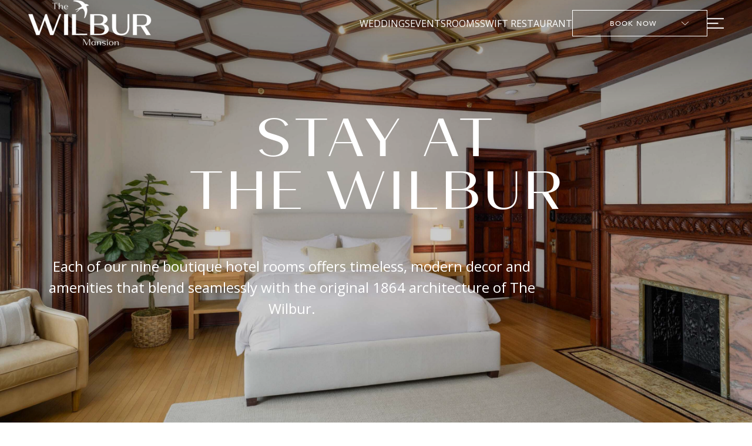

--- FILE ---
content_type: text/html; charset=UTF-8
request_url: https://www.wilburmansion.com/hotel
body_size: 25558
content:
<!doctype html><html lang="en"><head>
    <meta charset="utf-8">
    <title>Stay at The Wilbur Mansion | Boutique Hotel | Bethlehem PA</title>
    <link rel="shortcut icon" href="https://www.wilburmansion.com/hubfs/favicon.png">
    <meta name="description" content="Modern amenities paired with original architecture dating to 1864 help make The Wilbur Mansion what is surely the Lehigh Valley's finest boutique hotel.">
    <meta name="format-detection" content="telephone=no">
    <link rel="preconnect" href="https://fonts.googleapis.com">
    <link rel="preconnect" href="https://fonts.gstatic.com" crossorigin>
    
    
    
    
    
  

    
    <meta name="viewport" content="width=device-width, initial-scale=1">

    
    <meta property="og:description" content="Modern amenities paired with original architecture dating to 1864 help make The Wilbur Mansion what is surely the Lehigh Valley's finest boutique hotel.">
    <meta property="og:title" content="Stay at The Wilbur Mansion | Boutique Hotel | Bethlehem PA">
    <meta name="twitter:description" content="Modern amenities paired with original architecture dating to 1864 help make The Wilbur Mansion what is surely the Lehigh Valley's finest boutique hotel.">
    <meta name="twitter:title" content="Stay at The Wilbur Mansion | Boutique Hotel | Bethlehem PA">

    

    
    <style>
a.cta_button{-moz-box-sizing:content-box !important;-webkit-box-sizing:content-box !important;box-sizing:content-box !important;vertical-align:middle}.hs-breadcrumb-menu{list-style-type:none;margin:0px 0px 0px 0px;padding:0px 0px 0px 0px}.hs-breadcrumb-menu-item{float:left;padding:10px 0px 10px 10px}.hs-breadcrumb-menu-divider:before{content:'›';padding-left:10px}.hs-featured-image-link{border:0}.hs-featured-image{float:right;margin:0 0 20px 20px;max-width:50%}@media (max-width: 568px){.hs-featured-image{float:none;margin:0;width:100%;max-width:100%}}.hs-screen-reader-text{clip:rect(1px, 1px, 1px, 1px);height:1px;overflow:hidden;position:absolute !important;width:1px}
</style>

<link class="hs-async-css" rel="preload" href="https://fonts.googleapis.com/css2?family=Open+Sans:ital,wght@0,300..800;1,300..800&amp;display=swap" as="style" onload="this.onload=null;this.rel='stylesheet'">
<noscript><link rel="stylesheet" href="https://fonts.googleapis.com/css2?family=Open+Sans:ital,wght@0,300..800;1,300..800&amp;display=swap"></noscript>
<link rel="stylesheet" href="https://www.wilburmansion.com/hubfs/hub_generated/template_assets/1/235830075100/1761715901471/template_main.min.css">
<link rel="stylesheet" href="https://www.wilburmansion.com/hubfs/hub_generated/template_assets/1/235854601965/1761682577912/template_theme-overrides.min.css">
<link rel="stylesheet" href="https://www.wilburmansion.com/hubfs/hub_generated/template_assets/1/239482354390/1761682572845/template_hotel.min.css">
<link rel="stylesheet" href="https://www.wilburmansion.com/hubfs/hub_generated/module_assets/1/235840120522/1756201534978/module_custom_logo.min.css">
<link rel="stylesheet" href="https://www.wilburmansion.com/hubfs/hub_generated/module_assets/1/235850677970/1757071679330/module_button_dropdown.min.css">
<link rel="stylesheet" href="https://www.wilburmansion.com/hubfs/hub_generated/module_assets/1/235840120531/1761880962385/module_hero_banner.min.css">
<link rel="stylesheet" href="https://www.wilburmansion.com/hubfs/hub_generated/module_assets/1/239467388662/1758693313529/module_room_list.min.css">
<link class="hs-async-css" rel="preload" href="https://www.wilburmansion.com/hubfs/hub_generated/template_assets/1/235854601958/1761682574079/template_swiper-bundle.min.css" as="style" onload="this.onload=null;this.rel='stylesheet'">
<noscript><link rel="stylesheet" href="https://www.wilburmansion.com/hubfs/hub_generated/template_assets/1/235854601958/1761682574079/template_swiper-bundle.min.css"></noscript>
<link rel="stylesheet" href="https://www.wilburmansion.com/hubfs/hub_generated/module_assets/1/239423009482/1757596027945/module_slider_explore.min.css">
<link rel="stylesheet" href="https://www.wilburmansion.com/hubfs/hub_generated/module_assets/1/239373140680/1757412525312/module_slider_reviews.min.css">
<link rel="stylesheet" href="https://www.wilburmansion.com/hubfs/hub_generated/template_assets/1/239395038921/1761682578923/template_micromodal-default.min.css">
<link rel="stylesheet" href="https://www.wilburmansion.com/hubfs/hub_generated/module_assets/1/235840120550/1759136304709/module_social_follow.min.css">
<!-- Editor Styles -->
<style id="hs_editor_style" type="text/css">
.dnd_area-row-0-force-full-width-section > .row-fluid {
  max-width: none !important;
}
.dnd_area-row-1-force-full-width-section > .row-fluid {
  max-width: none !important;
}
/* HubSpot Styles (default) */
.dnd_area-row-0-padding {
  padding-top: 0px !important;
  padding-bottom: 0px !important;
}
.dnd_area-row-1-padding {
  padding-top: 0px !important;
  padding-bottom: 0px !important;
}
</style>
    

    
<!--  Added by GoogleTagManager integration -->
<script>
var _hsp = window._hsp = window._hsp || [];
window.dataLayer = window.dataLayer || [];
function gtag(){dataLayer.push(arguments);}

var useGoogleConsentModeV2 = true;
var waitForUpdateMillis = 1000;



var hsLoadGtm = function loadGtm() {
    if(window._hsGtmLoadOnce) {
      return;
    }

    if (useGoogleConsentModeV2) {

      gtag('set','developer_id.dZTQ1Zm',true);

      gtag('consent', 'default', {
      'ad_storage': 'denied',
      'analytics_storage': 'denied',
      'ad_user_data': 'denied',
      'ad_personalization': 'denied',
      'wait_for_update': waitForUpdateMillis
      });

      _hsp.push(['useGoogleConsentModeV2'])
    }

    (function(w,d,s,l,i){w[l]=w[l]||[];w[l].push({'gtm.start':
    new Date().getTime(),event:'gtm.js'});var f=d.getElementsByTagName(s)[0],
    j=d.createElement(s),dl=l!='dataLayer'?'&l='+l:'';j.async=true;j.src=
    'https://www.googletagmanager.com/gtm.js?id='+i+dl;f.parentNode.insertBefore(j,f);
    })(window,document,'script','dataLayer','GTM-KV792693');

    window._hsGtmLoadOnce = true;
};

_hsp.push(['addPrivacyConsentListener', function(consent){
  if(consent.allowed || (consent.categories && consent.categories.analytics)){
    hsLoadGtm();
  }
}]);

</script>

<!-- /Added by GoogleTagManager integration -->

    <link rel="canonical" href="https://www.wilburmansion.com/hotel">


<meta property="og:url" content="https://www.wilburmansion.com/hotel">
<meta name="twitter:card" content="summary">
<meta http-equiv="content-language" content="en">






  <meta name="generator" content="HubSpot"></head>
  <body data-nav="false" data-nav-sticky="false">
<!--  Added by GoogleTagManager integration -->
<noscript><iframe src="https://www.googletagmanager.com/ns.html?id=GTM-KV792693" height="0" width="0" style="display:none;visibility:hidden"></iframe></noscript>

<!-- /Added by GoogleTagManager integration -->

    <div class="body-wrapper   hs-content-id-239483101925 hs-site-page page ">
      <div id="sticky-header-trigger"></div>
      
        <div data-global-resource-path="the-wilbur-august-2025/templates/partials/header-w-links.html"><header id="sticky-header" class="main-header main-header--with-links">

  <a href="#main-content" class="header-skip">Skip to content</a>

  

  <div class="header-container content-wrapper">

    

    <div class="header-column header-logo header-logo-main">
      <div id="hs_cos_wrapper_header_logo" class="hs_cos_wrapper hs_cos_wrapper_widget hs_cos_wrapper_type_module widget-type-custom-logo" style="" data-hs-cos-general-type="widget" data-hs-cos-type="module">

  



  
  
    
  
  
  <a href="//www.wilburmansion.com">
    <img src="https://www.wilburmansion.com/hs-fs/hubfs/Website/wilbur-mansion-logo-v2.png?width=210&amp;height=79&amp;name=wilbur-mansion-logo-v2.png" alt="The Wilbur Mansion" loading="eager" width="210" height="79" srcset="https://www.wilburmansion.com/hs-fs/hubfs/Website/wilbur-mansion-logo-v2.png?width=105&amp;height=40&amp;name=wilbur-mansion-logo-v2.png 105w, https://www.wilburmansion.com/hs-fs/hubfs/Website/wilbur-mansion-logo-v2.png?width=210&amp;height=79&amp;name=wilbur-mansion-logo-v2.png 210w, https://www.wilburmansion.com/hs-fs/hubfs/Website/wilbur-mansion-logo-v2.png?width=315&amp;height=119&amp;name=wilbur-mansion-logo-v2.png 315w, https://www.wilburmansion.com/hs-fs/hubfs/Website/wilbur-mansion-logo-v2.png?width=420&amp;height=158&amp;name=wilbur-mansion-logo-v2.png 420w, https://www.wilburmansion.com/hs-fs/hubfs/Website/wilbur-mansion-logo-v2.png?width=525&amp;height=198&amp;name=wilbur-mansion-logo-v2.png 525w, https://www.wilburmansion.com/hs-fs/hubfs/Website/wilbur-mansion-logo-v2.png?width=630&amp;height=237&amp;name=wilbur-mansion-logo-v2.png 630w" sizes="(max-width: 210px) 100vw, 210px">
  </a>
</div>
    </div>

		

    <div class="header-column header-navigation">
			<div id="hs_cos_wrapper_header_links" class="hs_cos_wrapper hs_cos_wrapper_widget hs_cos_wrapper_type_module widget-type-simple_menu" style="" data-hs-cos-general-type="widget" data-hs-cos-type="module"><span id="hs_cos_wrapper_header_links_" class="hs_cos_wrapper hs_cos_wrapper_widget hs_cos_wrapper_type_simple_menu" style="" data-hs-cos-general-type="widget" data-hs-cos-type="simple_menu"><div id="hs_menu_wrapper_header_links_" class="hs-menu-wrapper active-branch flyouts hs-menu-flow-horizontal" role="navigation" data-sitemap-name="" data-menu-id="" aria-label="Navigation Menu">
 <ul role="menu" class="active-branch">
  <li class="hs-menu-item hs-menu-depth-1" role="none"><a href="https://www.wilburmansion.com/weddings" role="menuitem" target="_self">Weddings</a></li>
  <li class="hs-menu-item hs-menu-depth-1" role="none"><a href="https://www.wilburmansion.com/events" role="menuitem" target="_self">Events</a></li>
  <li class="hs-menu-item hs-menu-depth-1 active active-branch" role="none"><a href="https://www.wilburmansion.com/hotel" role="menuitem" target="_self">Rooms</a></li>
  <li class="hs-menu-item hs-menu-depth-1" role="none"><a href="https://www.wilburmansion.com/swift-restaurant" role="menuitem" target="_self">Swift Restaurant</a></li>
 </ul>
</div></span></div>
			<div id="hs_cos_wrapper_header_dropdown" class="hs_cos_wrapper hs_cos_wrapper_widget hs_cos_wrapper_type_module" style="" data-hs-cos-general-type="widget" data-hs-cos-type="module"><div class="button_dropdown">
	
		<button class="button button_dropdown-button" aria-expanded="false">Book Now<svg xmlns="http://www.w3.org/2000/svg" fill="none" viewbox="0 0 14 8"><path stroke="currentColor" d="m1 .954 6 5.513 6-5.513" /></svg></button>
	
	<ul class="button_dropdown-list no-list" aria-hidden="true">
		
			
			
				
				<li class="button_dropdown-item">
					<a class="button_dropdown-link" href="https://www.wilburmansion.com/wedding-rfp">Book Your Wedding</a>
				</li>
			
		
			
			
				
				<li class="button_dropdown-item">
					<a class="button_dropdown-link" href="https://www.opentable.com/r/swift-at-the-wilbur-mansion-bethlehem" target="_blank" rel="noopener">Book A Table</a>
				</li>
			
		
			
			
		
			
			
				
				<li class="button_dropdown-item">
					<a class="button_dropdown-link" href="https://direct-book.com/properties/wilburmansiondirect" target="_blank" rel="noopener">Book A Room</a>
				</li>
			
		
	</ul>
</div></div>
      <button class="popup_navigation-toggle popup_navigation-open" aria-expanded="false"><svg xmlns="http://www.w3.org/2000/svg" fill="none" viewbox="0 0 28 19" aria-hidden="true"><path stroke="currentColor" stroke-width="2" d="M0 1.709h28M0 9.709h18.375M0 17.709h28" /></svg><span>Menu</span></button>
    </div>

  </div>

</header>
<div class="popup_navigation-wrapper" aria-hidden="true">
  <div class="content-wrapper">
    <button class="popup_navigation-toggle popup_navigation-close" aria-label="Close Navigation" aria-expanded="false"><svg xmlns="http://www.w3.org/2000/svg" fill="none" viewbox="0 0 24 22" aria-hidden="true"><path stroke="currentColor" stroke-width="2" d="M0-1h28.265" transform="rotate(-44.961 27.55 8.57)" /><path stroke="currentColor" stroke-width="2" d="M0-1h28.265" transform="rotate(44.961 -1.449 3.43)" /></svg></button>
    <div id="hs_cos_wrapper_popup_nav_logo_mobile" class="hs_cos_wrapper hs_cos_wrapper_widget hs_cos_wrapper_type_module widget-type-custom-logo" style="" data-hs-cos-general-type="widget" data-hs-cos-type="module">

  



  
  
    
  
  
  <a href="//www.wilburmansion.com">
    <img src="https://www.wilburmansion.com/hs-fs/hubfs/Website/wilbur-mansion-logo.png?width=142&amp;height=54&amp;name=wilbur-mansion-logo.png" alt="The Wilbur Mansion" loading="eager" width="142" height="54" srcset="https://www.wilburmansion.com/hs-fs/hubfs/Website/wilbur-mansion-logo.png?width=71&amp;height=27&amp;name=wilbur-mansion-logo.png 71w, https://www.wilburmansion.com/hs-fs/hubfs/Website/wilbur-mansion-logo.png?width=142&amp;height=54&amp;name=wilbur-mansion-logo.png 142w, https://www.wilburmansion.com/hs-fs/hubfs/Website/wilbur-mansion-logo.png?width=213&amp;height=81&amp;name=wilbur-mansion-logo.png 213w, https://www.wilburmansion.com/hs-fs/hubfs/Website/wilbur-mansion-logo.png?width=284&amp;height=108&amp;name=wilbur-mansion-logo.png 284w, https://www.wilburmansion.com/hs-fs/hubfs/Website/wilbur-mansion-logo.png?width=355&amp;height=135&amp;name=wilbur-mansion-logo.png 355w, https://www.wilburmansion.com/hs-fs/hubfs/Website/wilbur-mansion-logo.png?width=426&amp;height=162&amp;name=wilbur-mansion-logo.png 426w" sizes="(max-width: 142px) 100vw, 142px">
  </a>
</div>
    <div class="popup_navigation-column popup_navigation-column-left">
      <div id="hs_cos_wrapper_popup_nav_image" class="hs_cos_wrapper hs_cos_wrapper_widget hs_cos_wrapper_type_module widget-type-linked_image" style="" data-hs-cos-general-type="widget" data-hs-cos-type="module">
    






  



<span id="hs_cos_wrapper_popup_nav_image_" class="hs_cos_wrapper hs_cos_wrapper_widget hs_cos_wrapper_type_linked_image" style="" data-hs-cos-general-type="widget" data-hs-cos-type="linked_image"><img src="https://www.wilburmansion.com/hs-fs/hubfs/Website/Optimized/Mansion%20Private%20Event%20at%20night.jpg?width=2000&amp;height=1333&amp;name=Mansion%20Private%20Event%20at%20night.jpg" class="hs-image-widget " width="2000" height="1333" style="max-width: 100%; height: auto;" alt="Mansion Private Event at night" title="Mansion Private Event at night" srcset="https://www.wilburmansion.com/hs-fs/hubfs/Website/Optimized/Mansion%20Private%20Event%20at%20night.jpg?width=1000&amp;height=667&amp;name=Mansion%20Private%20Event%20at%20night.jpg 1000w, https://www.wilburmansion.com/hs-fs/hubfs/Website/Optimized/Mansion%20Private%20Event%20at%20night.jpg?width=2000&amp;height=1333&amp;name=Mansion%20Private%20Event%20at%20night.jpg 2000w, https://www.wilburmansion.com/hs-fs/hubfs/Website/Optimized/Mansion%20Private%20Event%20at%20night.jpg?width=3000&amp;height=2000&amp;name=Mansion%20Private%20Event%20at%20night.jpg 3000w, https://www.wilburmansion.com/hs-fs/hubfs/Website/Optimized/Mansion%20Private%20Event%20at%20night.jpg?width=4000&amp;height=2666&amp;name=Mansion%20Private%20Event%20at%20night.jpg 4000w, https://www.wilburmansion.com/hs-fs/hubfs/Website/Optimized/Mansion%20Private%20Event%20at%20night.jpg?width=5000&amp;height=3333&amp;name=Mansion%20Private%20Event%20at%20night.jpg 5000w, https://www.wilburmansion.com/hs-fs/hubfs/Website/Optimized/Mansion%20Private%20Event%20at%20night.jpg?width=6000&amp;height=3999&amp;name=Mansion%20Private%20Event%20at%20night.jpg 6000w" sizes="(max-width: 2000px) 100vw, 2000px"></span></div>
      <div id="hs_cos_wrapper_popup_nav_logo" class="hs_cos_wrapper hs_cos_wrapper_widget hs_cos_wrapper_type_module widget-type-custom-logo" style="" data-hs-cos-general-type="widget" data-hs-cos-type="module">

  



  
  
    
  
  
  <a href="//www.wilburmansion.com">
    <img src="https://www.wilburmansion.com/hs-fs/hubfs/Website/wilbur-mansion-logo-white.png?width=354&amp;height=133&amp;name=wilbur-mansion-logo-white.png" alt="The Wilbur Mansion" loading="eager" width="354" height="133" srcset="https://www.wilburmansion.com/hs-fs/hubfs/Website/wilbur-mansion-logo-white.png?width=177&amp;height=67&amp;name=wilbur-mansion-logo-white.png 177w, https://www.wilburmansion.com/hs-fs/hubfs/Website/wilbur-mansion-logo-white.png?width=354&amp;height=133&amp;name=wilbur-mansion-logo-white.png 354w, https://www.wilburmansion.com/hs-fs/hubfs/Website/wilbur-mansion-logo-white.png?width=531&amp;height=200&amp;name=wilbur-mansion-logo-white.png 531w, https://www.wilburmansion.com/hs-fs/hubfs/Website/wilbur-mansion-logo-white.png?width=708&amp;height=266&amp;name=wilbur-mansion-logo-white.png 708w, https://www.wilburmansion.com/hs-fs/hubfs/Website/wilbur-mansion-logo-white.png?width=885&amp;height=333&amp;name=wilbur-mansion-logo-white.png 885w, https://www.wilburmansion.com/hs-fs/hubfs/Website/wilbur-mansion-logo-white.png?width=1062&amp;height=399&amp;name=wilbur-mansion-logo-white.png 1062w" sizes="(max-width: 354px) 100vw, 354px">
  </a>
</div>
    </div>
    <div class="popup_navigation-column popup_navigation-column-right">
      <div class="popup_navigation-links">
        <div id="hs_cos_wrapper_popup_nav_dropdown" class="hs_cos_wrapper hs_cos_wrapper_widget hs_cos_wrapper_type_module" style="" data-hs-cos-general-type="widget" data-hs-cos-type="module"><div class="button_dropdown">
	
		<button class="button button_dropdown-button" aria-expanded="false">Book Now<svg xmlns="http://www.w3.org/2000/svg" fill="none" viewbox="0 0 14 8"><path stroke="currentColor" d="m1 .954 6 5.513 6-5.513" /></svg></button>
	
	<ul class="button_dropdown-list no-list" aria-hidden="true">
		
			
			
				
				<li class="button_dropdown-item">
					<a class="button_dropdown-link" href="https://www.wilburmansion.com/reservations">Book A Table</a>
				</li>
			
		
			
			
				
				<li class="button_dropdown-item">
					<a class="button_dropdown-link" href="https://direct-book.com/properties/wilburmansiondirect" target="_blank" rel="noopener">Book A Room</a>
				</li>
			
		
			
			
		
	</ul>
</div></div>
      </div>
      <div id="hs_cos_wrapper_popup_nav_links" class="hs_cos_wrapper hs_cos_wrapper_widget hs_cos_wrapper_type_module widget-type-simple_menu" style="" data-hs-cos-general-type="widget" data-hs-cos-type="module"><span id="hs_cos_wrapper_popup_nav_links_" class="hs_cos_wrapper hs_cos_wrapper_widget hs_cos_wrapper_type_simple_menu" style="" data-hs-cos-general-type="widget" data-hs-cos-type="simple_menu"><div id="hs_menu_wrapper_popup_nav_links_" class="hs-menu-wrapper active-branch flyouts hs-menu-flow-vertical" role="navigation" data-sitemap-name="" data-menu-id="" aria-label="Navigation Menu">
 <ul role="menu" class="active-branch">
  <li class="hs-menu-item hs-menu-depth-1" role="none"><a href="https://www.wilburmansion.com/weddings" role="menuitem" target="_self">Weddings</a></li>
  <li class="hs-menu-item hs-menu-depth-1" role="none"><a href="https://www.wilburmansion.com/swift-restaurant" role="menuitem" target="_self">Dining</a></li>
  <li class="hs-menu-item hs-menu-depth-1" role="none"><a href="https://www.wilburmansion.com/events" role="menuitem" target="_self">Events</a></li>
  <li class="hs-menu-item hs-menu-depth-1 active active-branch" role="none"><a href="https://www.wilburmansion.com/hotel" role="menuitem" target="_self">Stay</a></li>
  <li class="hs-menu-item hs-menu-depth-1" role="none"><a href="https://www.wilburmansion.com/packages" role="menuitem" target="_self">Hotel Packages</a></li>
  <li class="hs-menu-item hs-menu-depth-1" role="none"><a href="https://www.wilburmansion.com/the-swifts" role="menuitem" target="_self">The Swifts</a></li>
  <li class="hs-menu-item hs-menu-depth-1" role="none"><a href="https://www.wilburmansion.com/news" role="menuitem" target="_self">News</a></li>
  <li class="hs-menu-item hs-menu-depth-1" role="none"><a href="https://www.wilburmansion.com/contact" role="menuitem" target="_self">Contact Us</a></li>
  <li class="hs-menu-item hs-menu-depth-1" role="none"><a href="https://www.wilburmansion.com/faq" role="menuitem" target="_self">FAQ</a></li>
  <li class="hs-menu-item hs-menu-depth-1" role="none"><a href="https://www.wilburmansion.com/events-calendar" role="menuitem" target="_self">Local Events</a></li>
 </ul>
</div></span></div>
    </div>
  </div>
</div></div>
      

      
      <main id="main-content" class="body-container-wrapper">
        

	<div id="hs_cos_wrapper_hero_banner" class="hs_cos_wrapper hs_cos_wrapper_widget hs_cos_wrapper_type_module" style="" data-hs-cos-general-type="widget" data-hs-cos-type="module">
  <style>
    #hs_cos_wrapper_hero_banner .hero_banner-image:before { background-color:rgba(0,0,0,0.2); }

  </style>


<div class="hero_banner hero_banner-type_image has-content">
  
    
      <picture class="hero_banner-image">
        <source srcset="https://www.wilburmansion.com/hubfs/Website/hero-hotel-desktop.jpg" media="(min-width: 1025px)">

        
          <source srcset="https://www.wilburmansion.com/hs-fs/hubfs/Website/hero-hotel-tablet.jpg?width=1024&amp;name=hero-hotel-tablet.jpg 1x, https://www.wilburmansion.com/hs-fs/hubfs/Website/hero-hotel-tablet.jpg?width=2048&amp;name=hero-hotel-tablet.jpg 2x" media="(min-width: 768px) and (max-width: 1024px)">
        

        
          <source srcset="https://www.wilburmansion.com/hs-fs/hubfs/Website/hero-hotel-phone.jpg?width=767&amp;name=hero-hotel-phone.jpg 1x, https://www.wilburmansion.com/hs-fs/hubfs/Website/hero-hotel-phone.jpg?width=1534&amp;name=hero-hotel-phone.jpg 2x" media="(max-width: 767px)">
        

        <img alt="">
      </picture>
    
  
  
    <div class="hero_banner-content content-wrapper">
      
      
        <div style="display: none;">
          
          [Construction, Events Activities, In Our Community, Swifts]
      </div>
        
          <h1 class="hero_banner-title">Stay at<br> The Wilbur</h1>
        
      
      <div class="hero_banner-richtext"><p>Each of our nine boutique hotel rooms offers timeless, modern decor and amenities that blend seamlessly with the original 1864 architecture of The Wilbur.</p></div>
      
    </div>
  
</div></div>

  <div class="container-fluid body-container body-container-hotel">
<div class="row-fluid-wrapper">
<div class="row-fluid">
<div class="span12 widget-span widget-type-cell " style="" data-widget-type="cell" data-x="0" data-w="12">

<div class="row-fluid-wrapper row-depth-1 row-number-1 dnd_area-row-0-force-full-width-section dnd-section dnd_area-row-0-padding">
<div class="row-fluid ">
<div class="span12 widget-span widget-type-cell dnd-column" style="" data-widget-type="cell" data-x="0" data-w="12">

<div class="row-fluid-wrapper row-depth-1 row-number-2 dnd-row">
<div class="row-fluid ">
<div class="span12 widget-span widget-type-custom_widget dnd-module" style="" data-widget-type="custom_widget" data-x="0" data-w="12">
<div id="hs_cos_wrapper_dnd_area-module-2" class="hs_cos_wrapper hs_cos_wrapper_widget hs_cos_wrapper_type_module" style="" data-hs-cos-general-type="widget" data-hs-cos-type="module"><div class="room_list">
  
    <div class="room_list-item">
      <div class="room_list-inner">
        
          
          
          
          
          <div class="room_list-swiper swiper room_list-swiper-5">
            <div class="swiper-wrapper">
              
                
                  
                  
                    
                  
                  
                  <div class="swiper-slide room_list-slide swiper-slide-active">
                    <a class="room_list-image fit_image" href="https://www.wilburmansion.com/hubfs/Suites/202-Premier%20King%20with%20Soaking%20Tub%20Bedroom.jpg" data-fslightbox="dnd_area-module-2-gallery-lightbox-1">
                      <img src="https://www.wilburmansion.com/hs-fs/hubfs/Suites/202-Premier%20King%20with%20Soaking%20Tub%20Bedroom.jpg?width=1500&amp;height=1000&amp;name=202-Premier%20King%20with%20Soaking%20Tub%20Bedroom.jpg" alt="Premier King with Soaking Tub" loading="lazy" width="1500" height="1000" style="object-position: 50% 50%;" srcset="https://www.wilburmansion.com/hs-fs/hubfs/Suites/202-Premier%20King%20with%20Soaking%20Tub%20Bedroom.jpg?width=750&amp;height=500&amp;name=202-Premier%20King%20with%20Soaking%20Tub%20Bedroom.jpg 750w, https://www.wilburmansion.com/hs-fs/hubfs/Suites/202-Premier%20King%20with%20Soaking%20Tub%20Bedroom.jpg?width=1500&amp;height=1000&amp;name=202-Premier%20King%20with%20Soaking%20Tub%20Bedroom.jpg 1500w, https://www.wilburmansion.com/hs-fs/hubfs/Suites/202-Premier%20King%20with%20Soaking%20Tub%20Bedroom.jpg?width=2250&amp;height=1500&amp;name=202-Premier%20King%20with%20Soaking%20Tub%20Bedroom.jpg 2250w, https://www.wilburmansion.com/hs-fs/hubfs/Suites/202-Premier%20King%20with%20Soaking%20Tub%20Bedroom.jpg?width=3000&amp;height=2000&amp;name=202-Premier%20King%20with%20Soaking%20Tub%20Bedroom.jpg 3000w, https://www.wilburmansion.com/hs-fs/hubfs/Suites/202-Premier%20King%20with%20Soaking%20Tub%20Bedroom.jpg?width=3750&amp;height=2500&amp;name=202-Premier%20King%20with%20Soaking%20Tub%20Bedroom.jpg 3750w, https://www.wilburmansion.com/hs-fs/hubfs/Suites/202-Premier%20King%20with%20Soaking%20Tub%20Bedroom.jpg?width=4500&amp;height=3000&amp;name=202-Premier%20King%20with%20Soaking%20Tub%20Bedroom.jpg 4500w" sizes="(max-width: 1500px) 100vw, 1500px">
                    </a>
                  </div>
                
              
                
                  
                  
                    
                  
                  
                  <div class="swiper-slide room_list-slide">
                    <a class="room_list-image fit_image" href="https://www.wilburmansion.com/hubfs/Website/img-premier-king-w-soak-tub-gallery-1.jpg" data-fslightbox="dnd_area-module-2-gallery-lightbox-1">
                      <img src="https://www.wilburmansion.com/hs-fs/hubfs/Website/img-premier-king-w-soak-tub-gallery-1.jpg?width=1736&amp;height=1157&amp;name=img-premier-king-w-soak-tub-gallery-1.jpg" alt="Premier King with Soaking tub 2" loading="lazy" width="1736" height="1157" style="object-position: 50% 50%;" srcset="https://www.wilburmansion.com/hs-fs/hubfs/Website/img-premier-king-w-soak-tub-gallery-1.jpg?width=868&amp;height=579&amp;name=img-premier-king-w-soak-tub-gallery-1.jpg 868w, https://www.wilburmansion.com/hs-fs/hubfs/Website/img-premier-king-w-soak-tub-gallery-1.jpg?width=1736&amp;height=1157&amp;name=img-premier-king-w-soak-tub-gallery-1.jpg 1736w, https://www.wilburmansion.com/hs-fs/hubfs/Website/img-premier-king-w-soak-tub-gallery-1.jpg?width=2604&amp;height=1736&amp;name=img-premier-king-w-soak-tub-gallery-1.jpg 2604w, https://www.wilburmansion.com/hs-fs/hubfs/Website/img-premier-king-w-soak-tub-gallery-1.jpg?width=3472&amp;height=2314&amp;name=img-premier-king-w-soak-tub-gallery-1.jpg 3472w, https://www.wilburmansion.com/hs-fs/hubfs/Website/img-premier-king-w-soak-tub-gallery-1.jpg?width=4340&amp;height=2893&amp;name=img-premier-king-w-soak-tub-gallery-1.jpg 4340w, https://www.wilburmansion.com/hs-fs/hubfs/Website/img-premier-king-w-soak-tub-gallery-1.jpg?width=5208&amp;height=3471&amp;name=img-premier-king-w-soak-tub-gallery-1.jpg 5208w" sizes="(max-width: 1736px) 100vw, 1736px">
                    </a>
                  </div>
                
              
                
                  
                  
                    
                  
                  
                  <div class="swiper-slide room_list-slide">
                    <a class="room_list-image fit_image" href="https://www.wilburmansion.com/hubfs/Website/img-premier-king-w-soak-tub-gallery-2.jpg" data-fslightbox="dnd_area-module-2-gallery-lightbox-1">
                      <img src="https://www.wilburmansion.com/hs-fs/hubfs/Website/img-premier-king-w-soak-tub-gallery-2.jpg?width=1736&amp;height=1157&amp;name=img-premier-king-w-soak-tub-gallery-2.jpg" alt="Premier King with Soaking Tube 3" loading="lazy" width="1736" height="1157" style="object-position: 50% 50%;" srcset="https://www.wilburmansion.com/hs-fs/hubfs/Website/img-premier-king-w-soak-tub-gallery-2.jpg?width=868&amp;height=579&amp;name=img-premier-king-w-soak-tub-gallery-2.jpg 868w, https://www.wilburmansion.com/hs-fs/hubfs/Website/img-premier-king-w-soak-tub-gallery-2.jpg?width=1736&amp;height=1157&amp;name=img-premier-king-w-soak-tub-gallery-2.jpg 1736w, https://www.wilburmansion.com/hs-fs/hubfs/Website/img-premier-king-w-soak-tub-gallery-2.jpg?width=2604&amp;height=1736&amp;name=img-premier-king-w-soak-tub-gallery-2.jpg 2604w, https://www.wilburmansion.com/hs-fs/hubfs/Website/img-premier-king-w-soak-tub-gallery-2.jpg?width=3472&amp;height=2314&amp;name=img-premier-king-w-soak-tub-gallery-2.jpg 3472w, https://www.wilburmansion.com/hs-fs/hubfs/Website/img-premier-king-w-soak-tub-gallery-2.jpg?width=4340&amp;height=2893&amp;name=img-premier-king-w-soak-tub-gallery-2.jpg 4340w, https://www.wilburmansion.com/hs-fs/hubfs/Website/img-premier-king-w-soak-tub-gallery-2.jpg?width=5208&amp;height=3471&amp;name=img-premier-king-w-soak-tub-gallery-2.jpg 5208w" sizes="(max-width: 1736px) 100vw, 1736px">
                    </a>
                  </div>
                
              
                
                  
                  
                    
                  
                  
                  <div class="swiper-slide room_list-slide">
                    <a class="room_list-image fit_image" href="https://www.wilburmansion.com/hubfs/Website/img-premier-king-w-soak-tub-gallery-3.jpg" data-fslightbox="dnd_area-module-2-gallery-lightbox-1">
                      <img src="https://www.wilburmansion.com/hs-fs/hubfs/Website/img-premier-king-w-soak-tub-gallery-3.jpg?width=1736&amp;height=1157&amp;name=img-premier-king-w-soak-tub-gallery-3.jpg" alt="Premier King with Soaking Tube 4" loading="lazy" width="1736" height="1157" style="object-position: 50% 50%;" srcset="https://www.wilburmansion.com/hs-fs/hubfs/Website/img-premier-king-w-soak-tub-gallery-3.jpg?width=868&amp;height=579&amp;name=img-premier-king-w-soak-tub-gallery-3.jpg 868w, https://www.wilburmansion.com/hs-fs/hubfs/Website/img-premier-king-w-soak-tub-gallery-3.jpg?width=1736&amp;height=1157&amp;name=img-premier-king-w-soak-tub-gallery-3.jpg 1736w, https://www.wilburmansion.com/hs-fs/hubfs/Website/img-premier-king-w-soak-tub-gallery-3.jpg?width=2604&amp;height=1736&amp;name=img-premier-king-w-soak-tub-gallery-3.jpg 2604w, https://www.wilburmansion.com/hs-fs/hubfs/Website/img-premier-king-w-soak-tub-gallery-3.jpg?width=3472&amp;height=2314&amp;name=img-premier-king-w-soak-tub-gallery-3.jpg 3472w, https://www.wilburmansion.com/hs-fs/hubfs/Website/img-premier-king-w-soak-tub-gallery-3.jpg?width=4340&amp;height=2893&amp;name=img-premier-king-w-soak-tub-gallery-3.jpg 4340w, https://www.wilburmansion.com/hs-fs/hubfs/Website/img-premier-king-w-soak-tub-gallery-3.jpg?width=5208&amp;height=3471&amp;name=img-premier-king-w-soak-tub-gallery-3.jpg 5208w" sizes="(max-width: 1736px) 100vw, 1736px">
                    </a>
                  </div>
                
              
                
                  
                  
                    
                  
                  
                  <div class="swiper-slide room_list-slide">
                    <a class="room_list-image fit_image" href="https://www.wilburmansion.com/hubfs/Wilbur%20Suite%20Amenities.png" data-fslightbox="dnd_area-module-2-gallery-lightbox-1">
                      <img src="https://www.wilburmansion.com/hs-fs/hubfs/Wilbur%20Suite%20Amenities.png?width=1500&amp;height=1000&amp;name=Wilbur%20Suite%20Amenities.png" alt="Premier King with Soaking Tube 5" loading="lazy" width="1500" height="1000" style="object-position: 50% 50%;" srcset="https://www.wilburmansion.com/hs-fs/hubfs/Wilbur%20Suite%20Amenities.png?width=750&amp;height=500&amp;name=Wilbur%20Suite%20Amenities.png 750w, https://www.wilburmansion.com/hs-fs/hubfs/Wilbur%20Suite%20Amenities.png?width=1500&amp;height=1000&amp;name=Wilbur%20Suite%20Amenities.png 1500w, https://www.wilburmansion.com/hs-fs/hubfs/Wilbur%20Suite%20Amenities.png?width=2250&amp;height=1500&amp;name=Wilbur%20Suite%20Amenities.png 2250w, https://www.wilburmansion.com/hs-fs/hubfs/Wilbur%20Suite%20Amenities.png?width=3000&amp;height=2000&amp;name=Wilbur%20Suite%20Amenities.png 3000w, https://www.wilburmansion.com/hs-fs/hubfs/Wilbur%20Suite%20Amenities.png?width=3750&amp;height=2500&amp;name=Wilbur%20Suite%20Amenities.png 3750w, https://www.wilburmansion.com/hs-fs/hubfs/Wilbur%20Suite%20Amenities.png?width=4500&amp;height=3000&amp;name=Wilbur%20Suite%20Amenities.png 4500w" sizes="(max-width: 1500px) 100vw, 1500px">
                    </a>
                  </div>
                
              
            </div>
            
              <div class="swiper-button-next"></div>
              <div class="swiper-button-prev"></div>
            
          </div>
        
        <div class="room_list-content">
          <h2 class="room_list-title">PREMIER KING<br> WITH SOAKING TUB</h2>
          <div class="room_list-richtext"><p>These rooms feature a king-size bed with luxury bedding, TV streaming service, coffee maker, desk, and decorative fireplace. Intact with original 1864 bathroom tiles and woodwork to compliment our modern amenities such as a rainfall shower, large soaking tubs, sustainably sourced toiletries, and modern fixtures. One of our Premiere King with Soaking Tub Suites connects with a bridal "getting ready" room outfitted with natural light, makeup counters, mirrors and seating. You'll enjoy views of our event center, the Lehigh River, Bethlehem's Steel Stacks, or the Star of Bethlehem.</p></div>
          
            <div class="room_list-details">
              <div class="room_list-detail guest"><svg xmlns="http://www.w3.org/2000/svg" width="38" height="33" fill="none" aria-hidden="true"><path fill="#040101" d="M28.077 16.39c-3.465 0-6.461.935-8.23 2.383v-1.205c0-3.079-4.359-5.49-9.924-5.49C4.36 12.078 0 14.49 0 17.568v8.384l2.593.233a81.552 81.552 0 0 0 14.432.016l1.128-.1v4.162l2.58.232a81.625 81.625 0 0 0 14.432.018L38 30.265v-8.386c0-3.078-4.359-5.49-9.923-5.49Zm-9.932 8.227-1.291.114c-.56.049-1.12.091-1.68.128v-5.48h-.62v5.515a79.85 79.85 0 0 1-9.262.003V19.38h-.62v5.482c-.635-.042-1.27-.09-1.903-.147l-1.067-.096v-7.051c0-2.175 3.765-4.013 8.221-4.013 4.457 0 8.221 1.838 8.221 4.013v7.05Zm18.153 4.312-1.303.114c-.555.049-1.111.09-1.668.128v-5.53h-.619v5.565c-3.084.18-6.178.18-9.263.003V23.64h-.619v5.534c-.64-.042-1.279-.091-1.917-.148l-1.053-.095v-7.052c0-2.174 3.764-4.012 8.22-4.012 4.457 0 8.222 1.838 8.222 4.012v7.05ZM28.077 15.244c2.783 0 5.047-1.965 5.047-4.38 0-2.417-2.264-4.382-5.047-4.382s-5.047 1.965-5.047 4.381c0 2.416 2.264 4.381 5.047 4.381Zm0-7.284c1.844 0 3.344 1.303 3.344 2.904 0 1.6-1.5 2.903-3.344 2.903-1.845 0-3.345-1.303-3.345-2.903 0-1.601 1.5-2.904 3.345-2.904ZM9.923 10.953c2.783 0 5.047-1.965 5.047-4.38 0-2.417-2.264-4.382-5.047-4.382-2.782 0-5.046 1.965-5.046 4.381 0 2.416 2.264 4.381 5.046 4.381Zm0-7.284c1.845 0 3.345 1.303 3.345 2.903 0 1.601-1.5 2.903-3.345 2.903-1.844 0-3.344-1.302-3.344-2.903 0-1.6 1.5-2.903 3.344-2.903Z" /></svg>Sleeps 2</div>
              <div class="room_list-detail bed"><svg xmlns="http://www.w3.org/2000/svg" width="38" height="25" fill="none" aria-hidden="true"><path fill="#151212" d="M4.398 18.898H0v-5.9c0-1.63 1.97-2.95 4.398-2.95V4.145h28.587v5.901c2.429 0 4.398 1.321 4.398 2.95v5.901h-4.398v1.967h-2.199v-1.967H6.597v1.967H4.398v-1.967Zm2.199-8.85h24.19V5.62H6.596v4.426Zm-4.398 7.375h32.985v-4.426c0-.814-.984-1.475-2.199-1.475H4.398c-1.214 0-2.199.66-2.199 1.475v4.426Z" /></svg>1 King Bed</div>
              <div class="room_list-detail bath"><svg xmlns="http://www.w3.org/2000/svg" width="32" height="25" fill="none" aria-hidden="true"><path fill="#151212" fill-rule="evenodd" d="M2.297 11.243V7.058c0-1.256.61-2.397 1.602-3.243 1.07-.912 2.587-1.27 4.268-1.27h1.787v.057a6.711 6.711 0 0 1 3.165.229c1.003.326 1.86.885 2.464 1.605l.534.635-8.984 4.86-.537-.638c-1.345-1.6-1.194-3.657.198-5.1-.566.11-1.08.315-1.501.674-.697.593-1.084 1.377-1.082 2.19v4.186h27.435v6.397c0 2.12-2.142 3.838-4.785 3.838h-.319V22.5h-1.914v-1.023H7.401V22.5H5.487v-1.023h-.319c-2.643 0-4.785-1.718-4.785-3.838v-6.397h1.914Zm0 1.536v4.86c0 1.273 1.286 2.304 2.871 2.304h21.693c1.586 0 2.871-1.031 2.871-2.303v-4.861H2.297Zm6.827-8.256c-1.331.72-1.848 2.048-1.367 3.218l5.595-3.028c-1.17-.797-2.898-.91-4.228-.19Z" clip-rule="evenodd" /></svg>1 Bathroom</div>
            </div>
          
          
            <div class="room_list-buttons button_group">
              
                
                
                
                  <a class="button" href="https://direct-book.com/properties/wilburmansiondirect" target="_blank" rel="noopener">Book Now<svg xmlns="http://www.w3.org/2000/svg" fill="none" viewbox="0 0 7 12" aria-hidden="true"><path fill="currentColor" d="M6.663 5.79 1.503.61a.312.312 0 0 0-.437 0l-.956.96c-.12.12-.12.32 0 .44l3.944 4L.09 9.99c-.12.12-.12.32 0 .44l.956.96c.12.12.318.12.438 0l4.183-4.2.956-.96c.16-.12.16-.32.04-.44Z" /></svg></a>
                
              
            </div>
          
        </div>
      </div>
    </div>
  
    <div class="room_list-item">
      <div class="room_list-inner">
        
          
          
          
          
          <div class="room_list-swiper swiper room_list-swiper-5">
            <div class="swiper-wrapper">
              
                
                  
                  
                    
                  
                  
                  <div class="swiper-slide room_list-slide swiper-slide-active">
                    <a class="room_list-image fit_image" href="https://www.wilburmansion.com/hubfs/Website/img-superior-king-gallery-1.jpg" data-fslightbox="dnd_area-module-2-gallery-lightbox-2">
                      <img src="https://www.wilburmansion.com/hs-fs/hubfs/Website/img-superior-king-gallery-1.jpg?width=1736&amp;height=1157&amp;name=img-superior-king-gallery-1.jpg" alt="Superior King " loading="lazy" width="1736" height="1157" style="object-position: 50% 50%;" srcset="https://www.wilburmansion.com/hs-fs/hubfs/Website/img-superior-king-gallery-1.jpg?width=868&amp;height=579&amp;name=img-superior-king-gallery-1.jpg 868w, https://www.wilburmansion.com/hs-fs/hubfs/Website/img-superior-king-gallery-1.jpg?width=1736&amp;height=1157&amp;name=img-superior-king-gallery-1.jpg 1736w, https://www.wilburmansion.com/hs-fs/hubfs/Website/img-superior-king-gallery-1.jpg?width=2604&amp;height=1736&amp;name=img-superior-king-gallery-1.jpg 2604w, https://www.wilburmansion.com/hs-fs/hubfs/Website/img-superior-king-gallery-1.jpg?width=3472&amp;height=2314&amp;name=img-superior-king-gallery-1.jpg 3472w, https://www.wilburmansion.com/hs-fs/hubfs/Website/img-superior-king-gallery-1.jpg?width=4340&amp;height=2893&amp;name=img-superior-king-gallery-1.jpg 4340w, https://www.wilburmansion.com/hs-fs/hubfs/Website/img-superior-king-gallery-1.jpg?width=5208&amp;height=3471&amp;name=img-superior-king-gallery-1.jpg 5208w" sizes="(max-width: 1736px) 100vw, 1736px">
                    </a>
                  </div>
                
              
                
                  
                  
                    
                  
                  
                  <div class="swiper-slide room_list-slide">
                    <a class="room_list-image fit_image" href="https://www.wilburmansion.com/hubfs/Website/img-superior-king-gallery-2.jpg" data-fslightbox="dnd_area-module-2-gallery-lightbox-2">
                      <img src="https://www.wilburmansion.com/hs-fs/hubfs/Website/img-superior-king-gallery-2.jpg?width=1734&amp;height=1157&amp;name=img-superior-king-gallery-2.jpg" alt="Superior King 2" loading="lazy" width="1734" height="1157" style="object-position: 50% 50%;" srcset="https://www.wilburmansion.com/hs-fs/hubfs/Website/img-superior-king-gallery-2.jpg?width=867&amp;height=579&amp;name=img-superior-king-gallery-2.jpg 867w, https://www.wilburmansion.com/hs-fs/hubfs/Website/img-superior-king-gallery-2.jpg?width=1734&amp;height=1157&amp;name=img-superior-king-gallery-2.jpg 1734w, https://www.wilburmansion.com/hs-fs/hubfs/Website/img-superior-king-gallery-2.jpg?width=2601&amp;height=1736&amp;name=img-superior-king-gallery-2.jpg 2601w, https://www.wilburmansion.com/hs-fs/hubfs/Website/img-superior-king-gallery-2.jpg?width=3468&amp;height=2314&amp;name=img-superior-king-gallery-2.jpg 3468w, https://www.wilburmansion.com/hs-fs/hubfs/Website/img-superior-king-gallery-2.jpg?width=4335&amp;height=2893&amp;name=img-superior-king-gallery-2.jpg 4335w, https://www.wilburmansion.com/hs-fs/hubfs/Website/img-superior-king-gallery-2.jpg?width=5202&amp;height=3471&amp;name=img-superior-king-gallery-2.jpg 5202w" sizes="(max-width: 1734px) 100vw, 1734px">
                    </a>
                  </div>
                
              
                
                  
                  
                    
                  
                  
                  <div class="swiper-slide room_list-slide">
                    <a class="room_list-image fit_image" href="https://www.wilburmansion.com/hubfs/Website/img-superior-king-gallery-3.jpg" data-fslightbox="dnd_area-module-2-gallery-lightbox-2">
                      <img src="https://www.wilburmansion.com/hs-fs/hubfs/Website/img-superior-king-gallery-3.jpg?width=1735&amp;height=1157&amp;name=img-superior-king-gallery-3.jpg" alt="Superior King 3" loading="lazy" width="1735" height="1157" style="object-position: 50% 50%;" srcset="https://www.wilburmansion.com/hs-fs/hubfs/Website/img-superior-king-gallery-3.jpg?width=868&amp;height=579&amp;name=img-superior-king-gallery-3.jpg 868w, https://www.wilburmansion.com/hs-fs/hubfs/Website/img-superior-king-gallery-3.jpg?width=1735&amp;height=1157&amp;name=img-superior-king-gallery-3.jpg 1735w, https://www.wilburmansion.com/hs-fs/hubfs/Website/img-superior-king-gallery-3.jpg?width=2603&amp;height=1736&amp;name=img-superior-king-gallery-3.jpg 2603w, https://www.wilburmansion.com/hs-fs/hubfs/Website/img-superior-king-gallery-3.jpg?width=3470&amp;height=2314&amp;name=img-superior-king-gallery-3.jpg 3470w, https://www.wilburmansion.com/hs-fs/hubfs/Website/img-superior-king-gallery-3.jpg?width=4338&amp;height=2893&amp;name=img-superior-king-gallery-3.jpg 4338w, https://www.wilburmansion.com/hs-fs/hubfs/Website/img-superior-king-gallery-3.jpg?width=5205&amp;height=3471&amp;name=img-superior-king-gallery-3.jpg 5205w" sizes="(max-width: 1735px) 100vw, 1735px">
                    </a>
                  </div>
                
              
                
                  
                  
                    
                  
                  
                  <div class="swiper-slide room_list-slide">
                    <a class="room_list-image fit_image" href="https://www.wilburmansion.com/hubfs/Website/img-superior-king-gallery-4.jpg" data-fslightbox="dnd_area-module-2-gallery-lightbox-2">
                      <img src="https://www.wilburmansion.com/hs-fs/hubfs/Website/img-superior-king-gallery-4.jpg?width=1736&amp;height=1157&amp;name=img-superior-king-gallery-4.jpg" alt="Superior King 4" loading="lazy" width="1736" height="1157" style="object-position: 50% 50%;" srcset="https://www.wilburmansion.com/hs-fs/hubfs/Website/img-superior-king-gallery-4.jpg?width=868&amp;height=579&amp;name=img-superior-king-gallery-4.jpg 868w, https://www.wilburmansion.com/hs-fs/hubfs/Website/img-superior-king-gallery-4.jpg?width=1736&amp;height=1157&amp;name=img-superior-king-gallery-4.jpg 1736w, https://www.wilburmansion.com/hs-fs/hubfs/Website/img-superior-king-gallery-4.jpg?width=2604&amp;height=1736&amp;name=img-superior-king-gallery-4.jpg 2604w, https://www.wilburmansion.com/hs-fs/hubfs/Website/img-superior-king-gallery-4.jpg?width=3472&amp;height=2314&amp;name=img-superior-king-gallery-4.jpg 3472w, https://www.wilburmansion.com/hs-fs/hubfs/Website/img-superior-king-gallery-4.jpg?width=4340&amp;height=2893&amp;name=img-superior-king-gallery-4.jpg 4340w, https://www.wilburmansion.com/hs-fs/hubfs/Website/img-superior-king-gallery-4.jpg?width=5208&amp;height=3471&amp;name=img-superior-king-gallery-4.jpg 5208w" sizes="(max-width: 1736px) 100vw, 1736px">
                    </a>
                  </div>
                
              
                
                  
                  
                    
                  
                  
                  <div class="swiper-slide room_list-slide">
                    <a class="room_list-image fit_image" href="https://www.wilburmansion.com/hubfs/Wilbur%20Suite%20Amenities.png" data-fslightbox="dnd_area-module-2-gallery-lightbox-2">
                      <img src="https://www.wilburmansion.com/hs-fs/hubfs/Wilbur%20Suite%20Amenities.png?width=1500&amp;height=1000&amp;name=Wilbur%20Suite%20Amenities.png" alt="Superior King 5" loading="lazy" width="1500" height="1000" style="object-position: 50% 50%;" srcset="https://www.wilburmansion.com/hs-fs/hubfs/Wilbur%20Suite%20Amenities.png?width=750&amp;height=500&amp;name=Wilbur%20Suite%20Amenities.png 750w, https://www.wilburmansion.com/hs-fs/hubfs/Wilbur%20Suite%20Amenities.png?width=1500&amp;height=1000&amp;name=Wilbur%20Suite%20Amenities.png 1500w, https://www.wilburmansion.com/hs-fs/hubfs/Wilbur%20Suite%20Amenities.png?width=2250&amp;height=1500&amp;name=Wilbur%20Suite%20Amenities.png 2250w, https://www.wilburmansion.com/hs-fs/hubfs/Wilbur%20Suite%20Amenities.png?width=3000&amp;height=2000&amp;name=Wilbur%20Suite%20Amenities.png 3000w, https://www.wilburmansion.com/hs-fs/hubfs/Wilbur%20Suite%20Amenities.png?width=3750&amp;height=2500&amp;name=Wilbur%20Suite%20Amenities.png 3750w, https://www.wilburmansion.com/hs-fs/hubfs/Wilbur%20Suite%20Amenities.png?width=4500&amp;height=3000&amp;name=Wilbur%20Suite%20Amenities.png 4500w" sizes="(max-width: 1500px) 100vw, 1500px">
                    </a>
                  </div>
                
              
            </div>
            
              <div class="swiper-button-next"></div>
              <div class="swiper-button-prev"></div>
            
          </div>
        
        <div class="room_list-content">
          <h2 class="room_list-title">SUPERIOR KING</h2>
          <div class="room_list-richtext"><p>These rooms feature a king size bed with luxury bedding, TV streaming service, coffee, desk and some have fireplaces. The original 1864 bathroom tiles compliment our modern amenities such as a rainfall shower, sustainably sourced toiletries and modern fixtures. You'll find views of Bethlehem's Steel Stack's, The Lehigh River, our event center, our Swift's Chimney, or the Star of Bethlehem in these cozy rooms.</p></div>
          
            <div class="room_list-details">
              <div class="room_list-detail guest"><svg xmlns="http://www.w3.org/2000/svg" width="38" height="33" fill="none" aria-hidden="true"><path fill="#040101" d="M28.077 16.39c-3.465 0-6.461.935-8.23 2.383v-1.205c0-3.079-4.359-5.49-9.924-5.49C4.36 12.078 0 14.49 0 17.568v8.384l2.593.233a81.552 81.552 0 0 0 14.432.016l1.128-.1v4.162l2.58.232a81.625 81.625 0 0 0 14.432.018L38 30.265v-8.386c0-3.078-4.359-5.49-9.923-5.49Zm-9.932 8.227-1.291.114c-.56.049-1.12.091-1.68.128v-5.48h-.62v5.515a79.85 79.85 0 0 1-9.262.003V19.38h-.62v5.482c-.635-.042-1.27-.09-1.903-.147l-1.067-.096v-7.051c0-2.175 3.765-4.013 8.221-4.013 4.457 0 8.221 1.838 8.221 4.013v7.05Zm18.153 4.312-1.303.114c-.555.049-1.111.09-1.668.128v-5.53h-.619v5.565c-3.084.18-6.178.18-9.263.003V23.64h-.619v5.534c-.64-.042-1.279-.091-1.917-.148l-1.053-.095v-7.052c0-2.174 3.764-4.012 8.22-4.012 4.457 0 8.222 1.838 8.222 4.012v7.05ZM28.077 15.244c2.783 0 5.047-1.965 5.047-4.38 0-2.417-2.264-4.382-5.047-4.382s-5.047 1.965-5.047 4.381c0 2.416 2.264 4.381 5.047 4.381Zm0-7.284c1.844 0 3.344 1.303 3.344 2.904 0 1.6-1.5 2.903-3.344 2.903-1.845 0-3.345-1.303-3.345-2.903 0-1.601 1.5-2.904 3.345-2.904ZM9.923 10.953c2.783 0 5.047-1.965 5.047-4.38 0-2.417-2.264-4.382-5.047-4.382-2.782 0-5.046 1.965-5.046 4.381 0 2.416 2.264 4.381 5.046 4.381Zm0-7.284c1.845 0 3.345 1.303 3.345 2.903 0 1.601-1.5 2.903-3.345 2.903-1.844 0-3.344-1.302-3.344-2.903 0-1.6 1.5-2.903 3.344-2.903Z" /></svg>Sleeps 2</div>
              <div class="room_list-detail bed"><svg xmlns="http://www.w3.org/2000/svg" width="38" height="25" fill="none" aria-hidden="true"><path fill="#151212" d="M4.398 18.898H0v-5.9c0-1.63 1.97-2.95 4.398-2.95V4.145h28.587v5.901c2.429 0 4.398 1.321 4.398 2.95v5.901h-4.398v1.967h-2.199v-1.967H6.597v1.967H4.398v-1.967Zm2.199-8.85h24.19V5.62H6.596v4.426Zm-4.398 7.375h32.985v-4.426c0-.814-.984-1.475-2.199-1.475H4.398c-1.214 0-2.199.66-2.199 1.475v4.426Z" /></svg>1 King Bed</div>
              <div class="room_list-detail bath"><svg xmlns="http://www.w3.org/2000/svg" width="32" height="25" fill="none" aria-hidden="true"><path fill="#151212" fill-rule="evenodd" d="M2.297 11.243V7.058c0-1.256.61-2.397 1.602-3.243 1.07-.912 2.587-1.27 4.268-1.27h1.787v.057a6.711 6.711 0 0 1 3.165.229c1.003.326 1.86.885 2.464 1.605l.534.635-8.984 4.86-.537-.638c-1.345-1.6-1.194-3.657.198-5.1-.566.11-1.08.315-1.501.674-.697.593-1.084 1.377-1.082 2.19v4.186h27.435v6.397c0 2.12-2.142 3.838-4.785 3.838h-.319V22.5h-1.914v-1.023H7.401V22.5H5.487v-1.023h-.319c-2.643 0-4.785-1.718-4.785-3.838v-6.397h1.914Zm0 1.536v4.86c0 1.273 1.286 2.304 2.871 2.304h21.693c1.586 0 2.871-1.031 2.871-2.303v-4.861H2.297Zm6.827-8.256c-1.331.72-1.848 2.048-1.367 3.218l5.595-3.028c-1.17-.797-2.898-.91-4.228-.19Z" clip-rule="evenodd" /></svg>1 Bathroom</div>
            </div>
          
          
            <div class="room_list-buttons button_group">
              
                
                
                
                  <a class="button" href="https://direct-book.com/properties/wilburmansiondirect" target="_blank" rel="noopener">Book Now<svg xmlns="http://www.w3.org/2000/svg" fill="none" viewbox="0 0 7 12" aria-hidden="true"><path fill="currentColor" d="M6.663 5.79 1.503.61a.312.312 0 0 0-.437 0l-.956.96c-.12.12-.12.32 0 .44l3.944 4L.09 9.99c-.12.12-.12.32 0 .44l.956.96c.12.12.318.12.438 0l4.183-4.2.956-.96c.16-.12.16-.32.04-.44Z" /></svg></a>
                
              
            </div>
          
        </div>
      </div>
    </div>
  
    <div class="room_list-item">
      <div class="room_list-inner">
        
          
          
          
          
          <div class="room_list-swiper swiper room_list-swiper-3">
            <div class="swiper-wrapper">
              
                
                  
                  
                    
                  
                  
                  <div class="swiper-slide room_list-slide swiper-slide-active">
                    <a class="room_list-image fit_image" href="https://www.wilburmansion.com/hubfs/Website/img-premier-king-gallery-1.jpg" data-fslightbox="dnd_area-module-2-gallery-lightbox-3">
                      <img src="https://www.wilburmansion.com/hs-fs/hubfs/Website/img-premier-king-gallery-1.jpg?width=1736&amp;height=1157&amp;name=img-premier-king-gallery-1.jpg" alt="Premier King " loading="lazy" width="1736" height="1157" style="object-position: 0% 50%;" srcset="https://www.wilburmansion.com/hs-fs/hubfs/Website/img-premier-king-gallery-1.jpg?width=868&amp;height=579&amp;name=img-premier-king-gallery-1.jpg 868w, https://www.wilburmansion.com/hs-fs/hubfs/Website/img-premier-king-gallery-1.jpg?width=1736&amp;height=1157&amp;name=img-premier-king-gallery-1.jpg 1736w, https://www.wilburmansion.com/hs-fs/hubfs/Website/img-premier-king-gallery-1.jpg?width=2604&amp;height=1736&amp;name=img-premier-king-gallery-1.jpg 2604w, https://www.wilburmansion.com/hs-fs/hubfs/Website/img-premier-king-gallery-1.jpg?width=3472&amp;height=2314&amp;name=img-premier-king-gallery-1.jpg 3472w, https://www.wilburmansion.com/hs-fs/hubfs/Website/img-premier-king-gallery-1.jpg?width=4340&amp;height=2893&amp;name=img-premier-king-gallery-1.jpg 4340w, https://www.wilburmansion.com/hs-fs/hubfs/Website/img-premier-king-gallery-1.jpg?width=5208&amp;height=3471&amp;name=img-premier-king-gallery-1.jpg 5208w" sizes="(max-width: 1736px) 100vw, 1736px">
                    </a>
                  </div>
                
              
                
                  
                  
                    
                  
                  
                  <div class="swiper-slide room_list-slide">
                    <a class="room_list-image fit_image" href="https://www.wilburmansion.com/hubfs/Website/img-premier-king-gallery-2.jpg" data-fslightbox="dnd_area-module-2-gallery-lightbox-3">
                      <img src="https://www.wilburmansion.com/hs-fs/hubfs/Website/img-premier-king-gallery-2.jpg?width=1736&amp;height=1157&amp;name=img-premier-king-gallery-2.jpg" alt="Premier King 2" loading="lazy" width="1736" height="1157" style="object-position: 50% 50%;" srcset="https://www.wilburmansion.com/hs-fs/hubfs/Website/img-premier-king-gallery-2.jpg?width=868&amp;height=579&amp;name=img-premier-king-gallery-2.jpg 868w, https://www.wilburmansion.com/hs-fs/hubfs/Website/img-premier-king-gallery-2.jpg?width=1736&amp;height=1157&amp;name=img-premier-king-gallery-2.jpg 1736w, https://www.wilburmansion.com/hs-fs/hubfs/Website/img-premier-king-gallery-2.jpg?width=2604&amp;height=1736&amp;name=img-premier-king-gallery-2.jpg 2604w, https://www.wilburmansion.com/hs-fs/hubfs/Website/img-premier-king-gallery-2.jpg?width=3472&amp;height=2314&amp;name=img-premier-king-gallery-2.jpg 3472w, https://www.wilburmansion.com/hs-fs/hubfs/Website/img-premier-king-gallery-2.jpg?width=4340&amp;height=2893&amp;name=img-premier-king-gallery-2.jpg 4340w, https://www.wilburmansion.com/hs-fs/hubfs/Website/img-premier-king-gallery-2.jpg?width=5208&amp;height=3471&amp;name=img-premier-king-gallery-2.jpg 5208w" sizes="(max-width: 1736px) 100vw, 1736px">
                    </a>
                  </div>
                
              
                
                  
                  
                    
                  
                  
                  <div class="swiper-slide room_list-slide">
                    <a class="room_list-image fit_image" href="https://www.wilburmansion.com/hubfs/Wilbur%20Suite%20Amenities.png" data-fslightbox="dnd_area-module-2-gallery-lightbox-3">
                      <img src="https://www.wilburmansion.com/hs-fs/hubfs/Wilbur%20Suite%20Amenities.png?width=1500&amp;height=1000&amp;name=Wilbur%20Suite%20Amenities.png" alt="Premier King 3" loading="lazy" width="1500" height="1000" style="object-position: 50% 50%;" srcset="https://www.wilburmansion.com/hs-fs/hubfs/Wilbur%20Suite%20Amenities.png?width=750&amp;height=500&amp;name=Wilbur%20Suite%20Amenities.png 750w, https://www.wilburmansion.com/hs-fs/hubfs/Wilbur%20Suite%20Amenities.png?width=1500&amp;height=1000&amp;name=Wilbur%20Suite%20Amenities.png 1500w, https://www.wilburmansion.com/hs-fs/hubfs/Wilbur%20Suite%20Amenities.png?width=2250&amp;height=1500&amp;name=Wilbur%20Suite%20Amenities.png 2250w, https://www.wilburmansion.com/hs-fs/hubfs/Wilbur%20Suite%20Amenities.png?width=3000&amp;height=2000&amp;name=Wilbur%20Suite%20Amenities.png 3000w, https://www.wilburmansion.com/hs-fs/hubfs/Wilbur%20Suite%20Amenities.png?width=3750&amp;height=2500&amp;name=Wilbur%20Suite%20Amenities.png 3750w, https://www.wilburmansion.com/hs-fs/hubfs/Wilbur%20Suite%20Amenities.png?width=4500&amp;height=3000&amp;name=Wilbur%20Suite%20Amenities.png 4500w" sizes="(max-width: 1500px) 100vw, 1500px">
                    </a>
                  </div>
                
              
            </div>
            
              <div class="swiper-button-next"></div>
              <div class="swiper-button-prev"></div>
            
          </div>
        
        <div class="room_list-content">
          <h2 class="room_list-title">PREMIER KING</h2>
          <div class="room_list-richtext"><p>These rooms feature a king-size bed with luxury bedding, TV streaming service, coffee maker, desk, and a decorative fireplace. Intact with original 1864 bathroom tiles and woodwork to compliment our modern amenities such as a rainfall shower, sustainably sourced toiletries, and modern fixtures. You'll enjoy views of our event center, the Lehigh River, Bethlehem's Steel Stacks, or the Star of Bethlehem.</p></div>
          
            <div class="room_list-details">
              <div class="room_list-detail guest"><svg xmlns="http://www.w3.org/2000/svg" width="38" height="33" fill="none" aria-hidden="true"><path fill="#040101" d="M28.077 16.39c-3.465 0-6.461.935-8.23 2.383v-1.205c0-3.079-4.359-5.49-9.924-5.49C4.36 12.078 0 14.49 0 17.568v8.384l2.593.233a81.552 81.552 0 0 0 14.432.016l1.128-.1v4.162l2.58.232a81.625 81.625 0 0 0 14.432.018L38 30.265v-8.386c0-3.078-4.359-5.49-9.923-5.49Zm-9.932 8.227-1.291.114c-.56.049-1.12.091-1.68.128v-5.48h-.62v5.515a79.85 79.85 0 0 1-9.262.003V19.38h-.62v5.482c-.635-.042-1.27-.09-1.903-.147l-1.067-.096v-7.051c0-2.175 3.765-4.013 8.221-4.013 4.457 0 8.221 1.838 8.221 4.013v7.05Zm18.153 4.312-1.303.114c-.555.049-1.111.09-1.668.128v-5.53h-.619v5.565c-3.084.18-6.178.18-9.263.003V23.64h-.619v5.534c-.64-.042-1.279-.091-1.917-.148l-1.053-.095v-7.052c0-2.174 3.764-4.012 8.22-4.012 4.457 0 8.222 1.838 8.222 4.012v7.05ZM28.077 15.244c2.783 0 5.047-1.965 5.047-4.38 0-2.417-2.264-4.382-5.047-4.382s-5.047 1.965-5.047 4.381c0 2.416 2.264 4.381 5.047 4.381Zm0-7.284c1.844 0 3.344 1.303 3.344 2.904 0 1.6-1.5 2.903-3.344 2.903-1.845 0-3.345-1.303-3.345-2.903 0-1.601 1.5-2.904 3.345-2.904ZM9.923 10.953c2.783 0 5.047-1.965 5.047-4.38 0-2.417-2.264-4.382-5.047-4.382-2.782 0-5.046 1.965-5.046 4.381 0 2.416 2.264 4.381 5.046 4.381Zm0-7.284c1.845 0 3.345 1.303 3.345 2.903 0 1.601-1.5 2.903-3.345 2.903-1.844 0-3.344-1.302-3.344-2.903 0-1.6 1.5-2.903 3.344-2.903Z" /></svg>Sleeps 2</div>
              <div class="room_list-detail bed"><svg xmlns="http://www.w3.org/2000/svg" width="38" height="25" fill="none" aria-hidden="true"><path fill="#151212" d="M4.398 18.898H0v-5.9c0-1.63 1.97-2.95 4.398-2.95V4.145h28.587v5.901c2.429 0 4.398 1.321 4.398 2.95v5.901h-4.398v1.967h-2.199v-1.967H6.597v1.967H4.398v-1.967Zm2.199-8.85h24.19V5.62H6.596v4.426Zm-4.398 7.375h32.985v-4.426c0-.814-.984-1.475-2.199-1.475H4.398c-1.214 0-2.199.66-2.199 1.475v4.426Z" /></svg>1 King Bed</div>
              <div class="room_list-detail bath"><svg xmlns="http://www.w3.org/2000/svg" width="32" height="25" fill="none" aria-hidden="true"><path fill="#151212" fill-rule="evenodd" d="M2.297 11.243V7.058c0-1.256.61-2.397 1.602-3.243 1.07-.912 2.587-1.27 4.268-1.27h1.787v.057a6.711 6.711 0 0 1 3.165.229c1.003.326 1.86.885 2.464 1.605l.534.635-8.984 4.86-.537-.638c-1.345-1.6-1.194-3.657.198-5.1-.566.11-1.08.315-1.501.674-.697.593-1.084 1.377-1.082 2.19v4.186h27.435v6.397c0 2.12-2.142 3.838-4.785 3.838h-.319V22.5h-1.914v-1.023H7.401V22.5H5.487v-1.023h-.319c-2.643 0-4.785-1.718-4.785-3.838v-6.397h1.914Zm0 1.536v4.86c0 1.273 1.286 2.304 2.871 2.304h21.693c1.586 0 2.871-1.031 2.871-2.303v-4.861H2.297Zm6.827-8.256c-1.331.72-1.848 2.048-1.367 3.218l5.595-3.028c-1.17-.797-2.898-.91-4.228-.19Z" clip-rule="evenodd" /></svg>1 Bathroom</div>
            </div>
          
          
            <div class="room_list-buttons button_group">
              
                
                
                
                  <a class="button" href="https://direct-book.com/properties/wilburmansiondirect" target="_blank" rel="noopener">Book Now<svg xmlns="http://www.w3.org/2000/svg" fill="none" viewbox="0 0 7 12" aria-hidden="true"><path fill="currentColor" d="M6.663 5.79 1.503.61a.312.312 0 0 0-.437 0l-.956.96c-.12.12-.12.32 0 .44l3.944 4L.09 9.99c-.12.12-.12.32 0 .44l.956.96c.12.12.318.12.438 0l4.183-4.2.956-.96c.16-.12.16-.32.04-.44Z" /></svg></a>
                
              
            </div>
          
        </div>
      </div>
    </div>
  
    <div class="room_list-item">
      <div class="room_list-inner">
        
          
          
          
          
          <div class="room_list-swiper swiper room_list-swiper-4">
            <div class="swiper-wrapper">
              
                
                  
                  
                    
                  
                  
                  <div class="swiper-slide room_list-slide swiper-slide-active">
                    <a class="room_list-image fit_image" href="https://www.wilburmansion.com/hubfs/Website/img-deluxe-king-gallery-1.jpg" data-fslightbox="dnd_area-module-2-gallery-lightbox-4">
                      <img src="https://www.wilburmansion.com/hs-fs/hubfs/Website/img-deluxe-king-gallery-1.jpg?width=1736&amp;height=1157&amp;name=img-deluxe-king-gallery-1.jpg" alt="Deluxe King " loading="lazy" width="1736" height="1157" style="object-position: 50% 50%;" srcset="https://www.wilburmansion.com/hs-fs/hubfs/Website/img-deluxe-king-gallery-1.jpg?width=868&amp;height=579&amp;name=img-deluxe-king-gallery-1.jpg 868w, https://www.wilburmansion.com/hs-fs/hubfs/Website/img-deluxe-king-gallery-1.jpg?width=1736&amp;height=1157&amp;name=img-deluxe-king-gallery-1.jpg 1736w, https://www.wilburmansion.com/hs-fs/hubfs/Website/img-deluxe-king-gallery-1.jpg?width=2604&amp;height=1736&amp;name=img-deluxe-king-gallery-1.jpg 2604w, https://www.wilburmansion.com/hs-fs/hubfs/Website/img-deluxe-king-gallery-1.jpg?width=3472&amp;height=2314&amp;name=img-deluxe-king-gallery-1.jpg 3472w, https://www.wilburmansion.com/hs-fs/hubfs/Website/img-deluxe-king-gallery-1.jpg?width=4340&amp;height=2893&amp;name=img-deluxe-king-gallery-1.jpg 4340w, https://www.wilburmansion.com/hs-fs/hubfs/Website/img-deluxe-king-gallery-1.jpg?width=5208&amp;height=3471&amp;name=img-deluxe-king-gallery-1.jpg 5208w" sizes="(max-width: 1736px) 100vw, 1736px">
                    </a>
                  </div>
                
              
                
                  
                  
                    
                  
                  
                  <div class="swiper-slide room_list-slide">
                    <a class="room_list-image fit_image" href="https://www.wilburmansion.com/hubfs/Website/img-deluxe-king-gallery-2.jpg" data-fslightbox="dnd_area-module-2-gallery-lightbox-4">
                      <img src="https://www.wilburmansion.com/hs-fs/hubfs/Website/img-deluxe-king-gallery-2.jpg?width=1736&amp;height=1157&amp;name=img-deluxe-king-gallery-2.jpg" alt="Deluxe King 2" loading="lazy" width="1736" height="1157" style="object-position: 50% 50%;" srcset="https://www.wilburmansion.com/hs-fs/hubfs/Website/img-deluxe-king-gallery-2.jpg?width=868&amp;height=579&amp;name=img-deluxe-king-gallery-2.jpg 868w, https://www.wilburmansion.com/hs-fs/hubfs/Website/img-deluxe-king-gallery-2.jpg?width=1736&amp;height=1157&amp;name=img-deluxe-king-gallery-2.jpg 1736w, https://www.wilburmansion.com/hs-fs/hubfs/Website/img-deluxe-king-gallery-2.jpg?width=2604&amp;height=1736&amp;name=img-deluxe-king-gallery-2.jpg 2604w, https://www.wilburmansion.com/hs-fs/hubfs/Website/img-deluxe-king-gallery-2.jpg?width=3472&amp;height=2314&amp;name=img-deluxe-king-gallery-2.jpg 3472w, https://www.wilburmansion.com/hs-fs/hubfs/Website/img-deluxe-king-gallery-2.jpg?width=4340&amp;height=2893&amp;name=img-deluxe-king-gallery-2.jpg 4340w, https://www.wilburmansion.com/hs-fs/hubfs/Website/img-deluxe-king-gallery-2.jpg?width=5208&amp;height=3471&amp;name=img-deluxe-king-gallery-2.jpg 5208w" sizes="(max-width: 1736px) 100vw, 1736px">
                    </a>
                  </div>
                
              
                
                  
                  
                    
                  
                  
                  <div class="swiper-slide room_list-slide">
                    <a class="room_list-image fit_image" href="https://www.wilburmansion.com/hubfs/Website/img-deluxe-king-gallery-3.jpg" data-fslightbox="dnd_area-module-2-gallery-lightbox-4">
                      <img src="https://www.wilburmansion.com/hs-fs/hubfs/Website/img-deluxe-king-gallery-3.jpg?width=1735&amp;height=1157&amp;name=img-deluxe-king-gallery-3.jpg" alt="Deluxe King 3" loading="lazy" width="1735" height="1157" style="object-position: 50% 50%;" srcset="https://www.wilburmansion.com/hs-fs/hubfs/Website/img-deluxe-king-gallery-3.jpg?width=868&amp;height=579&amp;name=img-deluxe-king-gallery-3.jpg 868w, https://www.wilburmansion.com/hs-fs/hubfs/Website/img-deluxe-king-gallery-3.jpg?width=1735&amp;height=1157&amp;name=img-deluxe-king-gallery-3.jpg 1735w, https://www.wilburmansion.com/hs-fs/hubfs/Website/img-deluxe-king-gallery-3.jpg?width=2603&amp;height=1736&amp;name=img-deluxe-king-gallery-3.jpg 2603w, https://www.wilburmansion.com/hs-fs/hubfs/Website/img-deluxe-king-gallery-3.jpg?width=3470&amp;height=2314&amp;name=img-deluxe-king-gallery-3.jpg 3470w, https://www.wilburmansion.com/hs-fs/hubfs/Website/img-deluxe-king-gallery-3.jpg?width=4338&amp;height=2893&amp;name=img-deluxe-king-gallery-3.jpg 4338w, https://www.wilburmansion.com/hs-fs/hubfs/Website/img-deluxe-king-gallery-3.jpg?width=5205&amp;height=3471&amp;name=img-deluxe-king-gallery-3.jpg 5205w" sizes="(max-width: 1735px) 100vw, 1735px">
                    </a>
                  </div>
                
              
                
                  
                  
                    
                  
                  
                  <div class="swiper-slide room_list-slide">
                    <a class="room_list-image fit_image" href="https://www.wilburmansion.com/hubfs/Wilbur%20Suite%20Amenities.png" data-fslightbox="dnd_area-module-2-gallery-lightbox-4">
                      <img src="https://www.wilburmansion.com/hs-fs/hubfs/Wilbur%20Suite%20Amenities.png?width=1500&amp;height=1000&amp;name=Wilbur%20Suite%20Amenities.png" alt="Deluxe King 4" loading="lazy" width="1500" height="1000" style="object-position: 50% 50%;" srcset="https://www.wilburmansion.com/hs-fs/hubfs/Wilbur%20Suite%20Amenities.png?width=750&amp;height=500&amp;name=Wilbur%20Suite%20Amenities.png 750w, https://www.wilburmansion.com/hs-fs/hubfs/Wilbur%20Suite%20Amenities.png?width=1500&amp;height=1000&amp;name=Wilbur%20Suite%20Amenities.png 1500w, https://www.wilburmansion.com/hs-fs/hubfs/Wilbur%20Suite%20Amenities.png?width=2250&amp;height=1500&amp;name=Wilbur%20Suite%20Amenities.png 2250w, https://www.wilburmansion.com/hs-fs/hubfs/Wilbur%20Suite%20Amenities.png?width=3000&amp;height=2000&amp;name=Wilbur%20Suite%20Amenities.png 3000w, https://www.wilburmansion.com/hs-fs/hubfs/Wilbur%20Suite%20Amenities.png?width=3750&amp;height=2500&amp;name=Wilbur%20Suite%20Amenities.png 3750w, https://www.wilburmansion.com/hs-fs/hubfs/Wilbur%20Suite%20Amenities.png?width=4500&amp;height=3000&amp;name=Wilbur%20Suite%20Amenities.png 4500w" sizes="(max-width: 1500px) 100vw, 1500px">
                    </a>
                  </div>
                
              
            </div>
            
              <div class="swiper-button-next"></div>
              <div class="swiper-button-prev"></div>
            
          </div>
        
        <div class="room_list-content">
          <h2 class="room_list-title">DELUXE KING</h2>
          <div class="room_list-richtext"><p>These rooms feature a king size bed with luxury bedding, TV streaming service, coffee, and desk. The original 1864 bathroom tiles compliment our modern amenities such as a rainfall shower, sustainably sourced toiletries and modern fixtures. You'll find views of our event center, the Star of Bethlehem, or The Lehigh River.</p></div>
          
            <div class="room_list-details">
              <div class="room_list-detail guest"><svg xmlns="http://www.w3.org/2000/svg" width="38" height="33" fill="none" aria-hidden="true"><path fill="#040101" d="M28.077 16.39c-3.465 0-6.461.935-8.23 2.383v-1.205c0-3.079-4.359-5.49-9.924-5.49C4.36 12.078 0 14.49 0 17.568v8.384l2.593.233a81.552 81.552 0 0 0 14.432.016l1.128-.1v4.162l2.58.232a81.625 81.625 0 0 0 14.432.018L38 30.265v-8.386c0-3.078-4.359-5.49-9.923-5.49Zm-9.932 8.227-1.291.114c-.56.049-1.12.091-1.68.128v-5.48h-.62v5.515a79.85 79.85 0 0 1-9.262.003V19.38h-.62v5.482c-.635-.042-1.27-.09-1.903-.147l-1.067-.096v-7.051c0-2.175 3.765-4.013 8.221-4.013 4.457 0 8.221 1.838 8.221 4.013v7.05Zm18.153 4.312-1.303.114c-.555.049-1.111.09-1.668.128v-5.53h-.619v5.565c-3.084.18-6.178.18-9.263.003V23.64h-.619v5.534c-.64-.042-1.279-.091-1.917-.148l-1.053-.095v-7.052c0-2.174 3.764-4.012 8.22-4.012 4.457 0 8.222 1.838 8.222 4.012v7.05ZM28.077 15.244c2.783 0 5.047-1.965 5.047-4.38 0-2.417-2.264-4.382-5.047-4.382s-5.047 1.965-5.047 4.381c0 2.416 2.264 4.381 5.047 4.381Zm0-7.284c1.844 0 3.344 1.303 3.344 2.904 0 1.6-1.5 2.903-3.344 2.903-1.845 0-3.345-1.303-3.345-2.903 0-1.601 1.5-2.904 3.345-2.904ZM9.923 10.953c2.783 0 5.047-1.965 5.047-4.38 0-2.417-2.264-4.382-5.047-4.382-2.782 0-5.046 1.965-5.046 4.381 0 2.416 2.264 4.381 5.046 4.381Zm0-7.284c1.845 0 3.345 1.303 3.345 2.903 0 1.601-1.5 2.903-3.345 2.903-1.844 0-3.344-1.302-3.344-2.903 0-1.6 1.5-2.903 3.344-2.903Z" /></svg>Sleeps 2</div>
              <div class="room_list-detail bed"><svg xmlns="http://www.w3.org/2000/svg" width="38" height="25" fill="none" aria-hidden="true"><path fill="#151212" d="M4.398 18.898H0v-5.9c0-1.63 1.97-2.95 4.398-2.95V4.145h28.587v5.901c2.429 0 4.398 1.321 4.398 2.95v5.901h-4.398v1.967h-2.199v-1.967H6.597v1.967H4.398v-1.967Zm2.199-8.85h24.19V5.62H6.596v4.426Zm-4.398 7.375h32.985v-4.426c0-.814-.984-1.475-2.199-1.475H4.398c-1.214 0-2.199.66-2.199 1.475v4.426Z" /></svg>1 King Bed</div>
              <div class="room_list-detail bath"><svg xmlns="http://www.w3.org/2000/svg" width="32" height="25" fill="none" aria-hidden="true"><path fill="#151212" fill-rule="evenodd" d="M2.297 11.243V7.058c0-1.256.61-2.397 1.602-3.243 1.07-.912 2.587-1.27 4.268-1.27h1.787v.057a6.711 6.711 0 0 1 3.165.229c1.003.326 1.86.885 2.464 1.605l.534.635-8.984 4.86-.537-.638c-1.345-1.6-1.194-3.657.198-5.1-.566.11-1.08.315-1.501.674-.697.593-1.084 1.377-1.082 2.19v4.186h27.435v6.397c0 2.12-2.142 3.838-4.785 3.838h-.319V22.5h-1.914v-1.023H7.401V22.5H5.487v-1.023h-.319c-2.643 0-4.785-1.718-4.785-3.838v-6.397h1.914Zm0 1.536v4.86c0 1.273 1.286 2.304 2.871 2.304h21.693c1.586 0 2.871-1.031 2.871-2.303v-4.861H2.297Zm6.827-8.256c-1.331.72-1.848 2.048-1.367 3.218l5.595-3.028c-1.17-.797-2.898-.91-4.228-.19Z" clip-rule="evenodd" /></svg>1 Bathroom</div>
            </div>
          
          
            <div class="room_list-buttons button_group">
              
                
                
                
                  <a class="button" href="https://direct-book.com/properties/wilburmansiondirect" target="_blank" rel="noopener">Book Now<svg xmlns="http://www.w3.org/2000/svg" fill="none" viewbox="0 0 7 12" aria-hidden="true"><path fill="currentColor" d="M6.663 5.79 1.503.61a.312.312 0 0 0-.437 0l-.956.96c-.12.12-.12.32 0 .44l3.944 4L.09 9.99c-.12.12-.12.32 0 .44l.956.96c.12.12.318.12.438 0l4.183-4.2.956-.96c.16-.12.16-.32.04-.44Z" /></svg></a>
                
              
            </div>
          
        </div>
      </div>
    </div>
  
    <div class="room_list-item">
      <div class="room_list-inner">
        
          
          
          
          
          <div class="room_list-swiper swiper room_list-swiper-4">
            <div class="swiper-wrapper">
              
                
                  
                  
                    
                  
                  
                  <div class="swiper-slide room_list-slide swiper-slide-active">
                    <a class="room_list-image fit_image" href="https://www.wilburmansion.com/hubfs/Website/img-two-bedroom-suite-gallery-1.jpg" data-fslightbox="dnd_area-module-2-gallery-lightbox-5">
                      <img src="https://www.wilburmansion.com/hs-fs/hubfs/Website/img-two-bedroom-suite-gallery-1.jpg?width=1736&amp;height=1157&amp;name=img-two-bedroom-suite-gallery-1.jpg" alt="Two Bedroom Suite " loading="lazy" width="1736" height="1157" style="object-position: 50% 50%;" srcset="https://www.wilburmansion.com/hs-fs/hubfs/Website/img-two-bedroom-suite-gallery-1.jpg?width=868&amp;height=579&amp;name=img-two-bedroom-suite-gallery-1.jpg 868w, https://www.wilburmansion.com/hs-fs/hubfs/Website/img-two-bedroom-suite-gallery-1.jpg?width=1736&amp;height=1157&amp;name=img-two-bedroom-suite-gallery-1.jpg 1736w, https://www.wilburmansion.com/hs-fs/hubfs/Website/img-two-bedroom-suite-gallery-1.jpg?width=2604&amp;height=1736&amp;name=img-two-bedroom-suite-gallery-1.jpg 2604w, https://www.wilburmansion.com/hs-fs/hubfs/Website/img-two-bedroom-suite-gallery-1.jpg?width=3472&amp;height=2314&amp;name=img-two-bedroom-suite-gallery-1.jpg 3472w, https://www.wilburmansion.com/hs-fs/hubfs/Website/img-two-bedroom-suite-gallery-1.jpg?width=4340&amp;height=2893&amp;name=img-two-bedroom-suite-gallery-1.jpg 4340w, https://www.wilburmansion.com/hs-fs/hubfs/Website/img-two-bedroom-suite-gallery-1.jpg?width=5208&amp;height=3471&amp;name=img-two-bedroom-suite-gallery-1.jpg 5208w" sizes="(max-width: 1736px) 100vw, 1736px">
                    </a>
                  </div>
                
              
                
                  
                  
                    
                  
                  
                  <div class="swiper-slide room_list-slide">
                    <a class="room_list-image fit_image" href="https://www.wilburmansion.com/hubfs/Website/img-two-bedroom-suite-gallery-2.jpg" data-fslightbox="dnd_area-module-2-gallery-lightbox-5">
                      <img src="https://www.wilburmansion.com/hs-fs/hubfs/Website/img-two-bedroom-suite-gallery-2.jpg?width=1736&amp;height=1157&amp;name=img-two-bedroom-suite-gallery-2.jpg" alt="Two Bedroom Suite 2" loading="lazy" width="1736" height="1157" style="object-position: 50% 50%;" srcset="https://www.wilburmansion.com/hs-fs/hubfs/Website/img-two-bedroom-suite-gallery-2.jpg?width=868&amp;height=579&amp;name=img-two-bedroom-suite-gallery-2.jpg 868w, https://www.wilburmansion.com/hs-fs/hubfs/Website/img-two-bedroom-suite-gallery-2.jpg?width=1736&amp;height=1157&amp;name=img-two-bedroom-suite-gallery-2.jpg 1736w, https://www.wilburmansion.com/hs-fs/hubfs/Website/img-two-bedroom-suite-gallery-2.jpg?width=2604&amp;height=1736&amp;name=img-two-bedroom-suite-gallery-2.jpg 2604w, https://www.wilburmansion.com/hs-fs/hubfs/Website/img-two-bedroom-suite-gallery-2.jpg?width=3472&amp;height=2314&amp;name=img-two-bedroom-suite-gallery-2.jpg 3472w, https://www.wilburmansion.com/hs-fs/hubfs/Website/img-two-bedroom-suite-gallery-2.jpg?width=4340&amp;height=2893&amp;name=img-two-bedroom-suite-gallery-2.jpg 4340w, https://www.wilburmansion.com/hs-fs/hubfs/Website/img-two-bedroom-suite-gallery-2.jpg?width=5208&amp;height=3471&amp;name=img-two-bedroom-suite-gallery-2.jpg 5208w" sizes="(max-width: 1736px) 100vw, 1736px">
                    </a>
                  </div>
                
              
                
                  
                  
                    
                  
                  
                  <div class="swiper-slide room_list-slide">
                    <a class="room_list-image fit_image" href="https://www.wilburmansion.com/hubfs/Website/img-two-bedroom-suite-gallery-3.jpg" data-fslightbox="dnd_area-module-2-gallery-lightbox-5">
                      <img src="https://www.wilburmansion.com/hs-fs/hubfs/Website/img-two-bedroom-suite-gallery-3.jpg?width=1735&amp;height=1157&amp;name=img-two-bedroom-suite-gallery-3.jpg" alt="Two Bedroom Suite 3" loading="lazy" width="1735" height="1157" style="object-position: 50% 50%;" srcset="https://www.wilburmansion.com/hs-fs/hubfs/Website/img-two-bedroom-suite-gallery-3.jpg?width=868&amp;height=579&amp;name=img-two-bedroom-suite-gallery-3.jpg 868w, https://www.wilburmansion.com/hs-fs/hubfs/Website/img-two-bedroom-suite-gallery-3.jpg?width=1735&amp;height=1157&amp;name=img-two-bedroom-suite-gallery-3.jpg 1735w, https://www.wilburmansion.com/hs-fs/hubfs/Website/img-two-bedroom-suite-gallery-3.jpg?width=2603&amp;height=1736&amp;name=img-two-bedroom-suite-gallery-3.jpg 2603w, https://www.wilburmansion.com/hs-fs/hubfs/Website/img-two-bedroom-suite-gallery-3.jpg?width=3470&amp;height=2314&amp;name=img-two-bedroom-suite-gallery-3.jpg 3470w, https://www.wilburmansion.com/hs-fs/hubfs/Website/img-two-bedroom-suite-gallery-3.jpg?width=4338&amp;height=2893&amp;name=img-two-bedroom-suite-gallery-3.jpg 4338w, https://www.wilburmansion.com/hs-fs/hubfs/Website/img-two-bedroom-suite-gallery-3.jpg?width=5205&amp;height=3471&amp;name=img-two-bedroom-suite-gallery-3.jpg 5205w" sizes="(max-width: 1735px) 100vw, 1735px">
                    </a>
                  </div>
                
              
                
                  
                  
                    
                  
                  
                  <div class="swiper-slide room_list-slide">
                    <a class="room_list-image fit_image" href="https://www.wilburmansion.com/hubfs/Wilbur%20Suite%20Amenities.png" data-fslightbox="dnd_area-module-2-gallery-lightbox-5">
                      <img src="https://www.wilburmansion.com/hs-fs/hubfs/Wilbur%20Suite%20Amenities.png?width=1500&amp;height=1000&amp;name=Wilbur%20Suite%20Amenities.png" alt="Two Bedroom Suite 4" loading="lazy" width="1500" height="1000" style="object-position: 50% 50%;" srcset="https://www.wilburmansion.com/hs-fs/hubfs/Wilbur%20Suite%20Amenities.png?width=750&amp;height=500&amp;name=Wilbur%20Suite%20Amenities.png 750w, https://www.wilburmansion.com/hs-fs/hubfs/Wilbur%20Suite%20Amenities.png?width=1500&amp;height=1000&amp;name=Wilbur%20Suite%20Amenities.png 1500w, https://www.wilburmansion.com/hs-fs/hubfs/Wilbur%20Suite%20Amenities.png?width=2250&amp;height=1500&amp;name=Wilbur%20Suite%20Amenities.png 2250w, https://www.wilburmansion.com/hs-fs/hubfs/Wilbur%20Suite%20Amenities.png?width=3000&amp;height=2000&amp;name=Wilbur%20Suite%20Amenities.png 3000w, https://www.wilburmansion.com/hs-fs/hubfs/Wilbur%20Suite%20Amenities.png?width=3750&amp;height=2500&amp;name=Wilbur%20Suite%20Amenities.png 3750w, https://www.wilburmansion.com/hs-fs/hubfs/Wilbur%20Suite%20Amenities.png?width=4500&amp;height=3000&amp;name=Wilbur%20Suite%20Amenities.png 4500w" sizes="(max-width: 1500px) 100vw, 1500px">
                    </a>
                  </div>
                
              
            </div>
            
              <div class="swiper-button-next"></div>
              <div class="swiper-button-prev"></div>
            
          </div>
        
        <div class="room_list-content">
          <h2 class="room_list-title">TWO BEDROOM SUITE</h2>
          <div class="room_list-richtext"><p>This two room suite shares a large modern bathroom. 303 features a king size bed with luxury bedding, TV streaming service, coffee, and a desk. 303.5 features two full size beds with luxury bedding, TV streaming service and coffee. A rainfall shower, sustainably sourced toiletries and modern fixtures complete the space. Perfect for families. You'll find views of Bethlehem Steel, the Star of Bethlehem, our event center, and The Lehigh River.</p></div>
          
            <div class="room_list-details">
              <div class="room_list-detail guest"><svg xmlns="http://www.w3.org/2000/svg" width="38" height="33" fill="none" aria-hidden="true"><path fill="#040101" d="M28.077 16.39c-3.465 0-6.461.935-8.23 2.383v-1.205c0-3.079-4.359-5.49-9.924-5.49C4.36 12.078 0 14.49 0 17.568v8.384l2.593.233a81.552 81.552 0 0 0 14.432.016l1.128-.1v4.162l2.58.232a81.625 81.625 0 0 0 14.432.018L38 30.265v-8.386c0-3.078-4.359-5.49-9.923-5.49Zm-9.932 8.227-1.291.114c-.56.049-1.12.091-1.68.128v-5.48h-.62v5.515a79.85 79.85 0 0 1-9.262.003V19.38h-.62v5.482c-.635-.042-1.27-.09-1.903-.147l-1.067-.096v-7.051c0-2.175 3.765-4.013 8.221-4.013 4.457 0 8.221 1.838 8.221 4.013v7.05Zm18.153 4.312-1.303.114c-.555.049-1.111.09-1.668.128v-5.53h-.619v5.565c-3.084.18-6.178.18-9.263.003V23.64h-.619v5.534c-.64-.042-1.279-.091-1.917-.148l-1.053-.095v-7.052c0-2.174 3.764-4.012 8.22-4.012 4.457 0 8.222 1.838 8.222 4.012v7.05ZM28.077 15.244c2.783 0 5.047-1.965 5.047-4.38 0-2.417-2.264-4.382-5.047-4.382s-5.047 1.965-5.047 4.381c0 2.416 2.264 4.381 5.047 4.381Zm0-7.284c1.844 0 3.344 1.303 3.344 2.904 0 1.6-1.5 2.903-3.344 2.903-1.845 0-3.345-1.303-3.345-2.903 0-1.601 1.5-2.904 3.345-2.904ZM9.923 10.953c2.783 0 5.047-1.965 5.047-4.38 0-2.417-2.264-4.382-5.047-4.382-2.782 0-5.046 1.965-5.046 4.381 0 2.416 2.264 4.381 5.046 4.381Zm0-7.284c1.845 0 3.345 1.303 3.345 2.903 0 1.601-1.5 2.903-3.345 2.903-1.844 0-3.344-1.302-3.344-2.903 0-1.6 1.5-2.903 3.344-2.903Z" /></svg>Sleeps 4</div>
              <div class="room_list-detail bed"><svg xmlns="http://www.w3.org/2000/svg" width="38" height="25" fill="none" aria-hidden="true"><path fill="#151212" d="M4.398 18.898H0v-5.9c0-1.63 1.97-2.95 4.398-2.95V4.145h28.587v5.901c2.429 0 4.398 1.321 4.398 2.95v5.901h-4.398v1.967h-2.199v-1.967H6.597v1.967H4.398v-1.967Zm2.199-8.85h24.19V5.62H6.596v4.426Zm-4.398 7.375h32.985v-4.426c0-.814-.984-1.475-2.199-1.475H4.398c-1.214 0-2.199.66-2.199 1.475v4.426Z" /></svg>1 King Bed | 2 Double Beds</div>
              <div class="room_list-detail bath"><svg xmlns="http://www.w3.org/2000/svg" width="32" height="25" fill="none" aria-hidden="true"><path fill="#151212" fill-rule="evenodd" d="M2.297 11.243V7.058c0-1.256.61-2.397 1.602-3.243 1.07-.912 2.587-1.27 4.268-1.27h1.787v.057a6.711 6.711 0 0 1 3.165.229c1.003.326 1.86.885 2.464 1.605l.534.635-8.984 4.86-.537-.638c-1.345-1.6-1.194-3.657.198-5.1-.566.11-1.08.315-1.501.674-.697.593-1.084 1.377-1.082 2.19v4.186h27.435v6.397c0 2.12-2.142 3.838-4.785 3.838h-.319V22.5h-1.914v-1.023H7.401V22.5H5.487v-1.023h-.319c-2.643 0-4.785-1.718-4.785-3.838v-6.397h1.914Zm0 1.536v4.86c0 1.273 1.286 2.304 2.871 2.304h21.693c1.586 0 2.871-1.031 2.871-2.303v-4.861H2.297Zm6.827-8.256c-1.331.72-1.848 2.048-1.367 3.218l5.595-3.028c-1.17-.797-2.898-.91-4.228-.19Z" clip-rule="evenodd" /></svg>1 Bathroom</div>
            </div>
          
          
            <div class="room_list-buttons button_group">
              
                
                
                
                  <a class="button" href="https://direct-book.com/properties/wilburmansiondirect" target="_blank" rel="noopener">Book Now<svg xmlns="http://www.w3.org/2000/svg" fill="none" viewbox="0 0 7 12" aria-hidden="true"><path fill="currentColor" d="M6.663 5.79 1.503.61a.312.312 0 0 0-.437 0l-.956.96c-.12.12-.12.32 0 .44l3.944 4L.09 9.99c-.12.12-.12.32 0 .44l.956.96c.12.12.318.12.438 0l4.183-4.2.956-.96c.16-.12.16-.32.04-.44Z" /></svg></a>
                
              
            </div>
          
        </div>
      </div>
    </div>
  
</div></div>

</div><!--end widget-span -->
</div><!--end row-->
</div><!--end row-wrapper -->

</div><!--end widget-span -->
</div><!--end row-->
</div><!--end row-wrapper -->

<div class="row-fluid-wrapper row-depth-1 row-number-3 dnd_area-row-1-padding dnd-section dnd_area-row-1-force-full-width-section">
<div class="row-fluid ">
<div class="span12 widget-span widget-type-cell dnd-column" style="" data-widget-type="cell" data-x="0" data-w="12">

<div class="row-fluid-wrapper row-depth-1 row-number-4 dnd-row">
<div class="row-fluid ">
<div class="span12 widget-span widget-type-custom_widget dnd-module" style="" data-widget-type="custom_widget" data-x="0" data-w="12">
<div id="hs_cos_wrapper_dnd_area-module-4" class="hs_cos_wrapper hs_cos_wrapper_widget hs_cos_wrapper_type_module" style="" data-hs-cos-general-type="widget" data-hs-cos-type="module">
  <div class="slider_explore">
    
    
    
      <h2 class="slider_explore-header">Explore Wilbur</h2>
    
    
      
	    

      <div class="swiper slider_explore-images">
        <div class="swiper-wrapper">
          
            
              
              
                
              
              
              <div class="swiper-slide slider_explore-slide swiper-slide-active">
                <div class="slider_explore-image fit_image">
                  <img src="https://www.wilburmansion.com/hs-fs/hubfs/The%20Swift/Optimized%20Webp/outdoor%20dining_OPT.webp?width=1500&amp;height=2000&amp;name=outdoor%20dining_OPT.webp" alt="outdoor dining" loading="lazy" width="1500" height="2000" srcset="https://www.wilburmansion.com/hs-fs/hubfs/The%20Swift/Optimized%20Webp/outdoor%20dining_OPT.webp?width=750&amp;height=1000&amp;name=outdoor%20dining_OPT.webp 750w, https://www.wilburmansion.com/hs-fs/hubfs/The%20Swift/Optimized%20Webp/outdoor%20dining_OPT.webp?width=1500&amp;height=2000&amp;name=outdoor%20dining_OPT.webp 1500w, https://www.wilburmansion.com/hs-fs/hubfs/The%20Swift/Optimized%20Webp/outdoor%20dining_OPT.webp?width=2250&amp;height=3000&amp;name=outdoor%20dining_OPT.webp 2250w, https://www.wilburmansion.com/hs-fs/hubfs/The%20Swift/Optimized%20Webp/outdoor%20dining_OPT.webp?width=3000&amp;height=4000&amp;name=outdoor%20dining_OPT.webp 3000w, https://www.wilburmansion.com/hs-fs/hubfs/The%20Swift/Optimized%20Webp/outdoor%20dining_OPT.webp?width=3750&amp;height=5000&amp;name=outdoor%20dining_OPT.webp 3750w, https://www.wilburmansion.com/hs-fs/hubfs/The%20Swift/Optimized%20Webp/outdoor%20dining_OPT.webp?width=4500&amp;height=6000&amp;name=outdoor%20dining_OPT.webp 4500w" sizes="(max-width: 1500px) 100vw, 1500px">
                </div>
              </div>
            
          
            
              
              
                
              
              
              <div class="swiper-slide slider_explore-slide">
                <div class="slider_explore-image fit_image">
                  <img src="https://www.wilburmansion.com/hs-fs/hubfs/The%20Swift/Optimized%20Webp/lobby%20seating_OPT.webp?width=1333&amp;height=2000&amp;name=lobby%20seating_OPT.webp" alt="lobby seating" loading="lazy" width="1333" height="2000" srcset="https://www.wilburmansion.com/hs-fs/hubfs/The%20Swift/Optimized%20Webp/lobby%20seating_OPT.webp?width=667&amp;height=1000&amp;name=lobby%20seating_OPT.webp 667w, https://www.wilburmansion.com/hs-fs/hubfs/The%20Swift/Optimized%20Webp/lobby%20seating_OPT.webp?width=1333&amp;height=2000&amp;name=lobby%20seating_OPT.webp 1333w, https://www.wilburmansion.com/hs-fs/hubfs/The%20Swift/Optimized%20Webp/lobby%20seating_OPT.webp?width=2000&amp;height=3000&amp;name=lobby%20seating_OPT.webp 2000w, https://www.wilburmansion.com/hs-fs/hubfs/The%20Swift/Optimized%20Webp/lobby%20seating_OPT.webp?width=2666&amp;height=4000&amp;name=lobby%20seating_OPT.webp 2666w, https://www.wilburmansion.com/hs-fs/hubfs/The%20Swift/Optimized%20Webp/lobby%20seating_OPT.webp?width=3333&amp;height=5000&amp;name=lobby%20seating_OPT.webp 3333w, https://www.wilburmansion.com/hs-fs/hubfs/The%20Swift/Optimized%20Webp/lobby%20seating_OPT.webp?width=3999&amp;height=6000&amp;name=lobby%20seating_OPT.webp 3999w" sizes="(max-width: 1333px) 100vw, 1333px">
                </div>
              </div>
            
          
            
              
              
                
              
              
              <div class="swiper-slide slider_explore-slide">
                <div class="slider_explore-image fit_image">
                  <img src="https://www.wilburmansion.com/hs-fs/hubfs/The%20Swift/Optimized%20Webp/suite%20204_OPT.webp?width=1500&amp;height=1000&amp;name=suite%20204_OPT.webp" alt="suite 204" loading="lazy" width="1500" height="1000" srcset="https://www.wilburmansion.com/hs-fs/hubfs/The%20Swift/Optimized%20Webp/suite%20204_OPT.webp?width=750&amp;height=500&amp;name=suite%20204_OPT.webp 750w, https://www.wilburmansion.com/hs-fs/hubfs/The%20Swift/Optimized%20Webp/suite%20204_OPT.webp?width=1500&amp;height=1000&amp;name=suite%20204_OPT.webp 1500w, https://www.wilburmansion.com/hs-fs/hubfs/The%20Swift/Optimized%20Webp/suite%20204_OPT.webp?width=2250&amp;height=1500&amp;name=suite%20204_OPT.webp 2250w, https://www.wilburmansion.com/hs-fs/hubfs/The%20Swift/Optimized%20Webp/suite%20204_OPT.webp?width=3000&amp;height=2000&amp;name=suite%20204_OPT.webp 3000w, https://www.wilburmansion.com/hs-fs/hubfs/The%20Swift/Optimized%20Webp/suite%20204_OPT.webp?width=3750&amp;height=2500&amp;name=suite%20204_OPT.webp 3750w, https://www.wilburmansion.com/hs-fs/hubfs/The%20Swift/Optimized%20Webp/suite%20204_OPT.webp?width=4500&amp;height=3000&amp;name=suite%20204_OPT.webp 4500w" sizes="(max-width: 1500px) 100vw, 1500px">
                </div>
              </div>
            
          
            
              
              
                
              
              
              <div class="swiper-slide slider_explore-slide">
                <div class="slider_explore-image fit_image">
                  <img src="https://www.wilburmansion.com/hs-fs/hubfs/Website/Optimized/main%20dining%20room_OPT.webp?width=1500&amp;height=1500&amp;name=main%20dining%20room_OPT.webp" alt="main dining room" loading="lazy" width="1500" height="1500" srcset="https://www.wilburmansion.com/hs-fs/hubfs/Website/Optimized/main%20dining%20room_OPT.webp?width=750&amp;height=750&amp;name=main%20dining%20room_OPT.webp 750w, https://www.wilburmansion.com/hs-fs/hubfs/Website/Optimized/main%20dining%20room_OPT.webp?width=1500&amp;height=1500&amp;name=main%20dining%20room_OPT.webp 1500w, https://www.wilburmansion.com/hs-fs/hubfs/Website/Optimized/main%20dining%20room_OPT.webp?width=2250&amp;height=2250&amp;name=main%20dining%20room_OPT.webp 2250w, https://www.wilburmansion.com/hs-fs/hubfs/Website/Optimized/main%20dining%20room_OPT.webp?width=3000&amp;height=3000&amp;name=main%20dining%20room_OPT.webp 3000w, https://www.wilburmansion.com/hs-fs/hubfs/Website/Optimized/main%20dining%20room_OPT.webp?width=3750&amp;height=3750&amp;name=main%20dining%20room_OPT.webp 3750w, https://www.wilburmansion.com/hs-fs/hubfs/Website/Optimized/main%20dining%20room_OPT.webp?width=4500&amp;height=4500&amp;name=main%20dining%20room_OPT.webp 4500w" sizes="(max-width: 1500px) 100vw, 1500px">
                </div>
              </div>
            
          
            
              
              
                
              
              
              <div class="swiper-slide slider_explore-slide">
                <div class="slider_explore-image fit_image">
                  <img src="https://www.wilburmansion.com/hs-fs/hubfs/Website/Optimized/stairwell%20chandelier_OPT.webp?width=1333&amp;height=2000&amp;name=stairwell%20chandelier_OPT.webp" alt="stairwell chandelier" loading="lazy" width="1333" height="2000" srcset="https://www.wilburmansion.com/hs-fs/hubfs/Website/Optimized/stairwell%20chandelier_OPT.webp?width=667&amp;height=1000&amp;name=stairwell%20chandelier_OPT.webp 667w, https://www.wilburmansion.com/hs-fs/hubfs/Website/Optimized/stairwell%20chandelier_OPT.webp?width=1333&amp;height=2000&amp;name=stairwell%20chandelier_OPT.webp 1333w, https://www.wilburmansion.com/hs-fs/hubfs/Website/Optimized/stairwell%20chandelier_OPT.webp?width=2000&amp;height=3000&amp;name=stairwell%20chandelier_OPT.webp 2000w, https://www.wilburmansion.com/hs-fs/hubfs/Website/Optimized/stairwell%20chandelier_OPT.webp?width=2666&amp;height=4000&amp;name=stairwell%20chandelier_OPT.webp 2666w, https://www.wilburmansion.com/hs-fs/hubfs/Website/Optimized/stairwell%20chandelier_OPT.webp?width=3333&amp;height=5000&amp;name=stairwell%20chandelier_OPT.webp 3333w, https://www.wilburmansion.com/hs-fs/hubfs/Website/Optimized/stairwell%20chandelier_OPT.webp?width=3999&amp;height=6000&amp;name=stairwell%20chandelier_OPT.webp 3999w" sizes="(max-width: 1333px) 100vw, 1333px">
                </div>
              </div>
            
          
            
              
              
                
              
              
              <div class="swiper-slide slider_explore-slide">
                <div class="slider_explore-image fit_image">
                  <img src="https://www.wilburmansion.com/hs-fs/hubfs/Website/Optimized/outdoor%20dining_OPT.webp?width=1500&amp;height=2000&amp;name=outdoor%20dining_OPT.webp" alt="outdoor dining" loading="lazy" width="1500" height="2000" srcset="https://www.wilburmansion.com/hs-fs/hubfs/Website/Optimized/outdoor%20dining_OPT.webp?width=750&amp;height=1000&amp;name=outdoor%20dining_OPT.webp 750w, https://www.wilburmansion.com/hs-fs/hubfs/Website/Optimized/outdoor%20dining_OPT.webp?width=1500&amp;height=2000&amp;name=outdoor%20dining_OPT.webp 1500w, https://www.wilburmansion.com/hs-fs/hubfs/Website/Optimized/outdoor%20dining_OPT.webp?width=2250&amp;height=3000&amp;name=outdoor%20dining_OPT.webp 2250w, https://www.wilburmansion.com/hs-fs/hubfs/Website/Optimized/outdoor%20dining_OPT.webp?width=3000&amp;height=4000&amp;name=outdoor%20dining_OPT.webp 3000w, https://www.wilburmansion.com/hs-fs/hubfs/Website/Optimized/outdoor%20dining_OPT.webp?width=3750&amp;height=5000&amp;name=outdoor%20dining_OPT.webp 3750w, https://www.wilburmansion.com/hs-fs/hubfs/Website/Optimized/outdoor%20dining_OPT.webp?width=4500&amp;height=6000&amp;name=outdoor%20dining_OPT.webp 4500w" sizes="(max-width: 1500px) 100vw, 1500px">
                </div>
              </div>
            
          
            
              
              
                
              
              
              <div class="swiper-slide slider_explore-slide">
                <div class="slider_explore-image fit_image">
                  <img src="https://www.wilburmansion.com/hs-fs/hubfs/Website/Optimized/lobby%20seating_OPT.webp?width=1333&amp;height=2000&amp;name=lobby%20seating_OPT.webp" alt="lobby seating" loading="lazy" width="1333" height="2000" srcset="https://www.wilburmansion.com/hs-fs/hubfs/Website/Optimized/lobby%20seating_OPT.webp?width=667&amp;height=1000&amp;name=lobby%20seating_OPT.webp 667w, https://www.wilburmansion.com/hs-fs/hubfs/Website/Optimized/lobby%20seating_OPT.webp?width=1333&amp;height=2000&amp;name=lobby%20seating_OPT.webp 1333w, https://www.wilburmansion.com/hs-fs/hubfs/Website/Optimized/lobby%20seating_OPT.webp?width=2000&amp;height=3000&amp;name=lobby%20seating_OPT.webp 2000w, https://www.wilburmansion.com/hs-fs/hubfs/Website/Optimized/lobby%20seating_OPT.webp?width=2666&amp;height=4000&amp;name=lobby%20seating_OPT.webp 2666w, https://www.wilburmansion.com/hs-fs/hubfs/Website/Optimized/lobby%20seating_OPT.webp?width=3333&amp;height=5000&amp;name=lobby%20seating_OPT.webp 3333w, https://www.wilburmansion.com/hs-fs/hubfs/Website/Optimized/lobby%20seating_OPT.webp?width=3999&amp;height=6000&amp;name=lobby%20seating_OPT.webp 3999w" sizes="(max-width: 1333px) 100vw, 1333px">
                </div>
              </div>
            
          
            
              
              
                
              
              
              <div class="swiper-slide slider_explore-slide">
                <div class="slider_explore-image fit_image">
                  <img src="https://www.wilburmansion.com/hs-fs/hubfs/Website/Optimized/suite%20204_OPT.webp?width=1500&amp;height=1000&amp;name=suite%20204_OPT.webp" alt="suite 204" loading="lazy" width="1500" height="1000" srcset="https://www.wilburmansion.com/hs-fs/hubfs/Website/Optimized/suite%20204_OPT.webp?width=750&amp;height=500&amp;name=suite%20204_OPT.webp 750w, https://www.wilburmansion.com/hs-fs/hubfs/Website/Optimized/suite%20204_OPT.webp?width=1500&amp;height=1000&amp;name=suite%20204_OPT.webp 1500w, https://www.wilburmansion.com/hs-fs/hubfs/Website/Optimized/suite%20204_OPT.webp?width=2250&amp;height=1500&amp;name=suite%20204_OPT.webp 2250w, https://www.wilburmansion.com/hs-fs/hubfs/Website/Optimized/suite%20204_OPT.webp?width=3000&amp;height=2000&amp;name=suite%20204_OPT.webp 3000w, https://www.wilburmansion.com/hs-fs/hubfs/Website/Optimized/suite%20204_OPT.webp?width=3750&amp;height=2500&amp;name=suite%20204_OPT.webp 3750w, https://www.wilburmansion.com/hs-fs/hubfs/Website/Optimized/suite%20204_OPT.webp?width=4500&amp;height=3000&amp;name=suite%20204_OPT.webp 4500w" sizes="(max-width: 1500px) 100vw, 1500px">
                </div>
              </div>
            
          
            
              
              
                
              
              
              <div class="swiper-slide slider_explore-slide">
                <div class="slider_explore-image fit_image">
                  <img src="https://www.wilburmansion.com/hs-fs/hubfs/Website/Optimized/main%20dining%20room_OPT.webp?width=1500&amp;height=1500&amp;name=main%20dining%20room_OPT.webp" alt="main dining room" loading="lazy" width="1500" height="1500" srcset="https://www.wilburmansion.com/hs-fs/hubfs/Website/Optimized/main%20dining%20room_OPT.webp?width=750&amp;height=750&amp;name=main%20dining%20room_OPT.webp 750w, https://www.wilburmansion.com/hs-fs/hubfs/Website/Optimized/main%20dining%20room_OPT.webp?width=1500&amp;height=1500&amp;name=main%20dining%20room_OPT.webp 1500w, https://www.wilburmansion.com/hs-fs/hubfs/Website/Optimized/main%20dining%20room_OPT.webp?width=2250&amp;height=2250&amp;name=main%20dining%20room_OPT.webp 2250w, https://www.wilburmansion.com/hs-fs/hubfs/Website/Optimized/main%20dining%20room_OPT.webp?width=3000&amp;height=3000&amp;name=main%20dining%20room_OPT.webp 3000w, https://www.wilburmansion.com/hs-fs/hubfs/Website/Optimized/main%20dining%20room_OPT.webp?width=3750&amp;height=3750&amp;name=main%20dining%20room_OPT.webp 3750w, https://www.wilburmansion.com/hs-fs/hubfs/Website/Optimized/main%20dining%20room_OPT.webp?width=4500&amp;height=4500&amp;name=main%20dining%20room_OPT.webp 4500w" sizes="(max-width: 1500px) 100vw, 1500px">
                </div>
              </div>
            
          
            
              
              
                
              
              
              <div class="swiper-slide slider_explore-slide">
                <div class="slider_explore-image fit_image">
                  <img src="https://www.wilburmansion.com/hs-fs/hubfs/Website/Optimized/stairwell%20chandelier_OPT.webp?width=1333&amp;height=2000&amp;name=stairwell%20chandelier_OPT.webp" alt="stairwell chandelier" loading="lazy" width="1333" height="2000" srcset="https://www.wilburmansion.com/hs-fs/hubfs/Website/Optimized/stairwell%20chandelier_OPT.webp?width=667&amp;height=1000&amp;name=stairwell%20chandelier_OPT.webp 667w, https://www.wilburmansion.com/hs-fs/hubfs/Website/Optimized/stairwell%20chandelier_OPT.webp?width=1333&amp;height=2000&amp;name=stairwell%20chandelier_OPT.webp 1333w, https://www.wilburmansion.com/hs-fs/hubfs/Website/Optimized/stairwell%20chandelier_OPT.webp?width=2000&amp;height=3000&amp;name=stairwell%20chandelier_OPT.webp 2000w, https://www.wilburmansion.com/hs-fs/hubfs/Website/Optimized/stairwell%20chandelier_OPT.webp?width=2666&amp;height=4000&amp;name=stairwell%20chandelier_OPT.webp 2666w, https://www.wilburmansion.com/hs-fs/hubfs/Website/Optimized/stairwell%20chandelier_OPT.webp?width=3333&amp;height=5000&amp;name=stairwell%20chandelier_OPT.webp 3333w, https://www.wilburmansion.com/hs-fs/hubfs/Website/Optimized/stairwell%20chandelier_OPT.webp?width=3999&amp;height=6000&amp;name=stairwell%20chandelier_OPT.webp 3999w" sizes="(max-width: 1333px) 100vw, 1333px">
                </div>
              </div>
            
          
        </div>
      </div>

      <div class="swiper slider_explore-richtext">
        <div class="swiper-wrapper">
          
            
              <div class="swiper-slide slider_explore-slide swiper-slide-active">
                <div class="slider_explore-richtext-content"><p>A revived setting with deep roots and layers of nuance, whose whimsical charm and grace captivate everyone who steps inside.</p></div>
              </div>
            
          
            
              <div class="swiper-slide slider_explore-slide">
                <div class="slider_explore-richtext-content"><p>A sunlit sanctuary where modern warmth meets timeless elegance, inviting quiet reflection and effortless comfort at every glance.</p></div>
              </div>
            
          
            
              <div class="swiper-slide slider_explore-slide">
                <div class="slider_explore-richtext-content"><div _ngcontent-ng-c1488938207="">
<section id="processing-state-0" _ngcontent-ng-c1488938207="" jslog="186421;track:impression;BardVeMetadataKey:[[&quot;r_3d490554e99014ed&quot;,&quot;c_bd0dbadb304bb7da&quot;,null,null,null,null,null,null,1,null,null,null,0],null,null,null,null,null,null,null,null,null,null,null,null,null,[&quot;Analysis&quot;,0]];mutable:true">
<div id="processing-state-0-summary" aria-hidden="true" _ngcontent-ng-c1488938207="">
<div _ngcontent-ng-c1488938207="">
<div _ngcontent-ng-c1488938207="">
<div _ngcontent-ng-c1488938207="">
<div id="model-response-message-contentr_3d490554e99014ed" dir="ltr" _ngcontent-ng-c983912385="">
<p>An elegant chamber where a timeless spirit and thoughtful design converge, creating a space of serene beauty that delights all who enter.</p>
</div>
</div>
</div>
</div>
</div>
</section>
</div></div>
              </div>
            
          
            
              <div class="swiper-slide slider_explore-slide">
                <div class="slider_explore-richtext-content"><div _ngcontent-ng-c1488938207="">
<section id="processing-state-1" _ngcontent-ng-c1488938207="" jslog="186421;track:impression;BardVeMetadataKey:[[&quot;r_b6a25db53c520ef5&quot;,&quot;c_bd0dbadb304bb7da&quot;,null,null,null,null,null,null,1,null,null,null,0],null,null,null,null,null,null,null,null,null,null,null,null,null,[&quot;Analiz&quot;,0]];mutable:true">
<div id="processing-state-1-summary" aria-hidden="true" _ngcontent-ng-c1488938207="">
<div _ngcontent-ng-c1488938207="">
<div _ngcontent-ng-c1488938207="">
<div _ngcontent-ng-c1488938207="">
<div id="model-response-message-contentr_b6a25db53c520ef5" dir="ltr" _ngcontent-ng-c983912385="">
<div id="model-response-message-contentr_b6a25db53c520ef5" dir="ltr" _ngcontent-ng-c983912385="">
<p>A refined common space where rich history and modern elegance intertwine, creating an ambiance of sophisticated comfort for all to enjoy.</p>
</div>
</div>
</div>
</div>
</div>
</div>
</section>
</div>
<div _ngcontent-ng-c3139731085="">
<div id="model-response-message-contentr_b6a25db53c520ef5" dir="ltr" _ngcontent-ng-c983912385="">
<p>&nbsp;</p>
</div>
</div></div>
              </div>
            
          
            
              <div class="swiper-slide slider_explore-slide">
                <div class="slider_explore-richtext-content"><p>A captivating grand staircase where intricate woodwork meets contemporary lighting, creating a striking contrast that beautifully blends the past with the present.</p></div>
              </div>
            
          
            
              <div class="swiper-slide slider_explore-slide">
                <div class="slider_explore-richtext-content"><p>A revived setting with deep roots and layers of nuance, whose whimsical charm and grace captivate everyone who steps inside.</p></div>
              </div>
            
          
            
              <div class="swiper-slide slider_explore-slide">
                <div class="slider_explore-richtext-content"><p>A sunlit sanctuary where modern warmth meets timeless elegance, inviting quiet reflection and effortless comfort at every glance.</p></div>
              </div>
            
          
            
              <div class="swiper-slide slider_explore-slide">
                <div class="slider_explore-richtext-content"><div _ngcontent-ng-c1488938207="">
<section id="processing-state-0" _ngcontent-ng-c1488938207="" jslog="186421;track:impression;BardVeMetadataKey:[[&quot;r_3d490554e99014ed&quot;,&quot;c_bd0dbadb304bb7da&quot;,null,null,null,null,null,null,1,null,null,null,0],null,null,null,null,null,null,null,null,null,null,null,null,null,[&quot;Analysis&quot;,0]];mutable:true">
<div id="processing-state-0-summary" aria-hidden="true" _ngcontent-ng-c1488938207="">
<div _ngcontent-ng-c1488938207="">
<div _ngcontent-ng-c1488938207="">
<div _ngcontent-ng-c1488938207="">
<div id="model-response-message-contentr_3d490554e99014ed" dir="ltr" _ngcontent-ng-c983912385="">
<p>An elegant chamber where a timeless spirit and thoughtful design converge, creating a space of serene beauty that delights all who enter.</p>
</div>
</div>
</div>
</div>
</div>
</section>
</div></div>
              </div>
            
          
            
              <div class="swiper-slide slider_explore-slide">
                <div class="slider_explore-richtext-content"><div _ngcontent-ng-c1488938207="">
<section id="processing-state-1" _ngcontent-ng-c1488938207="" jslog="186421;track:impression;BardVeMetadataKey:[[&quot;r_b6a25db53c520ef5&quot;,&quot;c_bd0dbadb304bb7da&quot;,null,null,null,null,null,null,1,null,null,null,0],null,null,null,null,null,null,null,null,null,null,null,null,null,[&quot;Analiz&quot;,0]];mutable:true">
<div id="processing-state-1-summary" aria-hidden="true" _ngcontent-ng-c1488938207="">
<div _ngcontent-ng-c1488938207="">
<div _ngcontent-ng-c1488938207="">
<div _ngcontent-ng-c1488938207="">
<div id="model-response-message-contentr_b6a25db53c520ef5" dir="ltr" _ngcontent-ng-c983912385="">
<div id="model-response-message-contentr_b6a25db53c520ef5" dir="ltr" _ngcontent-ng-c983912385="">
<p>A refined common space where rich history and modern elegance intertwine, creating an ambiance of sophisticated comfort for all to enjoy.</p>
</div>
</div>
</div>
</div>
</div>
</div>
</section>
</div></div>
              </div>
            
          
            
              <div class="swiper-slide slider_explore-slide">
                <div class="slider_explore-richtext-content"><p>A captivating grand staircase where intricate woodwork meets contemporary lighting, creating a striking contrast that beautifully blends the past with the present.</p></div>
              </div>
            
          
        </div>
        <div class="swiper-button-next"></div>
        <div class="swiper-button-prev"></div>
      </div>
    
  </div>
</div>

</div><!--end widget-span -->
</div><!--end row-->
</div><!--end row-wrapper -->

</div><!--end widget-span -->
</div><!--end row-->
</div><!--end row-wrapper -->

<div class="row-fluid-wrapper row-depth-1 row-number-5 dnd-section">
<div class="row-fluid ">
<div class="span12 widget-span widget-type-cell dnd-column" style="" data-widget-type="cell" data-x="0" data-w="12">

<div class="row-fluid-wrapper row-depth-1 row-number-6 dnd-row">
<div class="row-fluid ">
<div class="span12 widget-span widget-type-custom_widget dnd-module" style="" data-widget-type="custom_widget" data-x="0" data-w="12">
<div id="hs_cos_wrapper_dnd_area-module-6" class="hs_cos_wrapper hs_cos_wrapper_widget hs_cos_wrapper_type_module" style="" data-hs-cos-general-type="widget" data-hs-cos-type="module">
  
  
  
  
  <div class="slider_reviews">
    
      <h2 class="slider_reviews-heading">Customer Reviews</h2>
    

    <div class="slider_reviews-wrapper">
      <div class="swiper slider_reviews-swiper">
        <div class="swiper-wrapper">
          
          
            <div class="swiper-slide">
              <div class="slider_reviews-item" data-micromodal-trigger="review-dnd_area-module-6-1" tabindex="0" role="button">
                <div class="slider_reviews-meta">
                  
                    
                    
                    <div class="slider_reviews-rating">
                      
                        <svg xmlns="http://www.w3.org/2000/svg" width="21" height="18" fill="none"><path fill="#BB9D54" d="M11.175 1.654c-.184-.34-.573-.555-1-.555-.427 0-.813.216-1 .555L6.942 5.738l-4.986.654c-.416.055-.764.315-.892.67a.917.917 0 0 0 .274 1.009l3.618 3.182-.854 4.497c-.07.37.104.747.448.966.344.22.799.247 1.174.071l4.454-2.114 4.455 2.114c.375.176.83.151 1.174-.071.344-.222.517-.596.448-.966l-.858-4.497 3.618-3.182c.299-.262.406-.654.274-1.01-.131-.354-.475-.614-.892-.67l-4.99-.653-2.232-4.084Z" /></svg>
                      
                        <svg xmlns="http://www.w3.org/2000/svg" width="21" height="18" fill="none"><path fill="#BB9D54" d="M11.175 1.654c-.184-.34-.573-.555-1-.555-.427 0-.813.216-1 .555L6.942 5.738l-4.986.654c-.416.055-.764.315-.892.67a.917.917 0 0 0 .274 1.009l3.618 3.182-.854 4.497c-.07.37.104.747.448.966.344.22.799.247 1.174.071l4.454-2.114 4.455 2.114c.375.176.83.151 1.174-.071.344-.222.517-.596.448-.966l-.858-4.497 3.618-3.182c.299-.262.406-.654.274-1.01-.131-.354-.475-.614-.892-.67l-4.99-.653-2.232-4.084Z" /></svg>
                      
                        <svg xmlns="http://www.w3.org/2000/svg" width="21" height="18" fill="none"><path fill="#BB9D54" d="M11.175 1.654c-.184-.34-.573-.555-1-.555-.427 0-.813.216-1 .555L6.942 5.738l-4.986.654c-.416.055-.764.315-.892.67a.917.917 0 0 0 .274 1.009l3.618 3.182-.854 4.497c-.07.37.104.747.448.966.344.22.799.247 1.174.071l4.454-2.114 4.455 2.114c.375.176.83.151 1.174-.071.344-.222.517-.596.448-.966l-.858-4.497 3.618-3.182c.299-.262.406-.654.274-1.01-.131-.354-.475-.614-.892-.67l-4.99-.653-2.232-4.084Z" /></svg>
                      
                        <svg xmlns="http://www.w3.org/2000/svg" width="21" height="18" fill="none"><path fill="#BB9D54" d="M11.175 1.654c-.184-.34-.573-.555-1-.555-.427 0-.813.216-1 .555L6.942 5.738l-4.986.654c-.416.055-.764.315-.892.67a.917.917 0 0 0 .274 1.009l3.618 3.182-.854 4.497c-.07.37.104.747.448.966.344.22.799.247 1.174.071l4.454-2.114 4.455 2.114c.375.176.83.151 1.174-.071.344-.222.517-.596.448-.966l-.858-4.497 3.618-3.182c.299-.262.406-.654.274-1.01-.131-.354-.475-.614-.892-.67l-4.99-.653-2.232-4.084Z" /></svg>
                      
                        <svg xmlns="http://www.w3.org/2000/svg" width="21" height="18" fill="none"><path fill="#BB9D54" d="M11.175 1.654c-.184-.34-.573-.555-1-.555-.427 0-.813.216-1 .555L6.942 5.738l-4.986.654c-.416.055-.764.315-.892.67a.917.917 0 0 0 .274 1.009l3.618 3.182-.854 4.497c-.07.37.104.747.448.966.344.22.799.247 1.174.071l4.454-2.114 4.455 2.114c.375.176.83.151 1.174-.071.344-.222.517-.596.448-.966l-.858-4.497 3.618-3.182c.299-.262.406-.654.274-1.01-.131-.354-.475-.614-.892-.67l-4.99-.653-2.232-4.084Z" /></svg>
                      
                      
                    </div>
                  

                  
                    <div class="slider_reviews-date">02/16/2025</div>
                  
                </div>
                <div class="slider_reviews-title">Valentines Day</div>
                
                  <div class="slider_reviews-richtext">
                    <p>We are locals just looking for a night away from home. Was a wonderful evening. We enjoyed d...
                  </p></div>
                
                
                  <div class="slider_reviews-author">
                    
                    
                    
                      <span class="slider_reviews-author-icon">
                        ha
                      </span>
                    
                    hart7567
                  </div>
                
              </div>
            </div>
          
            <div class="swiper-slide">
              <div class="slider_reviews-item" data-micromodal-trigger="review-dnd_area-module-6-2" tabindex="0" role="button">
                <div class="slider_reviews-meta">
                  
                    
                    
                    <div class="slider_reviews-rating">
                      
                        <svg xmlns="http://www.w3.org/2000/svg" width="21" height="18" fill="none"><path fill="#BB9D54" d="M11.175 1.654c-.184-.34-.573-.555-1-.555-.427 0-.813.216-1 .555L6.942 5.738l-4.986.654c-.416.055-.764.315-.892.67a.917.917 0 0 0 .274 1.009l3.618 3.182-.854 4.497c-.07.37.104.747.448.966.344.22.799.247 1.174.071l4.454-2.114 4.455 2.114c.375.176.83.151 1.174-.071.344-.222.517-.596.448-.966l-.858-4.497 3.618-3.182c.299-.262.406-.654.274-1.01-.131-.354-.475-.614-.892-.67l-4.99-.653-2.232-4.084Z" /></svg>
                      
                        <svg xmlns="http://www.w3.org/2000/svg" width="21" height="18" fill="none"><path fill="#BB9D54" d="M11.175 1.654c-.184-.34-.573-.555-1-.555-.427 0-.813.216-1 .555L6.942 5.738l-4.986.654c-.416.055-.764.315-.892.67a.917.917 0 0 0 .274 1.009l3.618 3.182-.854 4.497c-.07.37.104.747.448.966.344.22.799.247 1.174.071l4.454-2.114 4.455 2.114c.375.176.83.151 1.174-.071.344-.222.517-.596.448-.966l-.858-4.497 3.618-3.182c.299-.262.406-.654.274-1.01-.131-.354-.475-.614-.892-.67l-4.99-.653-2.232-4.084Z" /></svg>
                      
                        <svg xmlns="http://www.w3.org/2000/svg" width="21" height="18" fill="none"><path fill="#BB9D54" d="M11.175 1.654c-.184-.34-.573-.555-1-.555-.427 0-.813.216-1 .555L6.942 5.738l-4.986.654c-.416.055-.764.315-.892.67a.917.917 0 0 0 .274 1.009l3.618 3.182-.854 4.497c-.07.37.104.747.448.966.344.22.799.247 1.174.071l4.454-2.114 4.455 2.114c.375.176.83.151 1.174-.071.344-.222.517-.596.448-.966l-.858-4.497 3.618-3.182c.299-.262.406-.654.274-1.01-.131-.354-.475-.614-.892-.67l-4.99-.653-2.232-4.084Z" /></svg>
                      
                        <svg xmlns="http://www.w3.org/2000/svg" width="21" height="18" fill="none"><path fill="#BB9D54" d="M11.175 1.654c-.184-.34-.573-.555-1-.555-.427 0-.813.216-1 .555L6.942 5.738l-4.986.654c-.416.055-.764.315-.892.67a.917.917 0 0 0 .274 1.009l3.618 3.182-.854 4.497c-.07.37.104.747.448.966.344.22.799.247 1.174.071l4.454-2.114 4.455 2.114c.375.176.83.151 1.174-.071.344-.222.517-.596.448-.966l-.858-4.497 3.618-3.182c.299-.262.406-.654.274-1.01-.131-.354-.475-.614-.892-.67l-4.99-.653-2.232-4.084Z" /></svg>
                      
                        <svg xmlns="http://www.w3.org/2000/svg" width="21" height="18" fill="none"><path fill="#BB9D54" d="M11.175 1.654c-.184-.34-.573-.555-1-.555-.427 0-.813.216-1 .555L6.942 5.738l-4.986.654c-.416.055-.764.315-.892.67a.917.917 0 0 0 .274 1.009l3.618 3.182-.854 4.497c-.07.37.104.747.448.966.344.22.799.247 1.174.071l4.454-2.114 4.455 2.114c.375.176.83.151 1.174-.071.344-.222.517-.596.448-.966l-.858-4.497 3.618-3.182c.299-.262.406-.654.274-1.01-.131-.354-.475-.614-.892-.67l-4.99-.653-2.232-4.084Z" /></svg>
                      
                      
                    </div>
                  

                  
                    <div class="slider_reviews-date">02/13/2025</div>
                  
                </div>
                <div class="slider_reviews-title">Coming "home" to the Wilbur</div>
                
                  <div class="slider_reviews-richtext">
                    <p>It is always an absolute treat to stay at the Wilbur. We just visited our daughter studying ...
                  </p></div>
                
                
                  <div class="slider_reviews-author">
                    
                    
                    
                      <span class="slider_reviews-author-icon">
                        
                          R
                        
                          B
                        
                      </span>
                    
                    Roslyn B
                  </div>
                
              </div>
            </div>
          
            <div class="swiper-slide">
              <div class="slider_reviews-item" data-micromodal-trigger="review-dnd_area-module-6-3" tabindex="0" role="button">
                <div class="slider_reviews-meta">
                  
                    
                    
                    <div class="slider_reviews-rating">
                      
                        <svg xmlns="http://www.w3.org/2000/svg" width="21" height="18" fill="none"><path fill="#BB9D54" d="M11.175 1.654c-.184-.34-.573-.555-1-.555-.427 0-.813.216-1 .555L6.942 5.738l-4.986.654c-.416.055-.764.315-.892.67a.917.917 0 0 0 .274 1.009l3.618 3.182-.854 4.497c-.07.37.104.747.448.966.344.22.799.247 1.174.071l4.454-2.114 4.455 2.114c.375.176.83.151 1.174-.071.344-.222.517-.596.448-.966l-.858-4.497 3.618-3.182c.299-.262.406-.654.274-1.01-.131-.354-.475-.614-.892-.67l-4.99-.653-2.232-4.084Z" /></svg>
                      
                        <svg xmlns="http://www.w3.org/2000/svg" width="21" height="18" fill="none"><path fill="#BB9D54" d="M11.175 1.654c-.184-.34-.573-.555-1-.555-.427 0-.813.216-1 .555L6.942 5.738l-4.986.654c-.416.055-.764.315-.892.67a.917.917 0 0 0 .274 1.009l3.618 3.182-.854 4.497c-.07.37.104.747.448.966.344.22.799.247 1.174.071l4.454-2.114 4.455 2.114c.375.176.83.151 1.174-.071.344-.222.517-.596.448-.966l-.858-4.497 3.618-3.182c.299-.262.406-.654.274-1.01-.131-.354-.475-.614-.892-.67l-4.99-.653-2.232-4.084Z" /></svg>
                      
                        <svg xmlns="http://www.w3.org/2000/svg" width="21" height="18" fill="none"><path fill="#BB9D54" d="M11.175 1.654c-.184-.34-.573-.555-1-.555-.427 0-.813.216-1 .555L6.942 5.738l-4.986.654c-.416.055-.764.315-.892.67a.917.917 0 0 0 .274 1.009l3.618 3.182-.854 4.497c-.07.37.104.747.448.966.344.22.799.247 1.174.071l4.454-2.114 4.455 2.114c.375.176.83.151 1.174-.071.344-.222.517-.596.448-.966l-.858-4.497 3.618-3.182c.299-.262.406-.654.274-1.01-.131-.354-.475-.614-.892-.67l-4.99-.653-2.232-4.084Z" /></svg>
                      
                        <svg xmlns="http://www.w3.org/2000/svg" width="21" height="18" fill="none"><path fill="#BB9D54" d="M11.175 1.654c-.184-.34-.573-.555-1-.555-.427 0-.813.216-1 .555L6.942 5.738l-4.986.654c-.416.055-.764.315-.892.67a.917.917 0 0 0 .274 1.009l3.618 3.182-.854 4.497c-.07.37.104.747.448.966.344.22.799.247 1.174.071l4.454-2.114 4.455 2.114c.375.176.83.151 1.174-.071.344-.222.517-.596.448-.966l-.858-4.497 3.618-3.182c.299-.262.406-.654.274-1.01-.131-.354-.475-.614-.892-.67l-4.99-.653-2.232-4.084Z" /></svg>
                      
                        <svg xmlns="http://www.w3.org/2000/svg" width="21" height="18" fill="none"><path fill="#BB9D54" d="M11.175 1.654c-.184-.34-.573-.555-1-.555-.427 0-.813.216-1 .555L6.942 5.738l-4.986.654c-.416.055-.764.315-.892.67a.917.917 0 0 0 .274 1.009l3.618 3.182-.854 4.497c-.07.37.104.747.448.966.344.22.799.247 1.174.071l4.454-2.114 4.455 2.114c.375.176.83.151 1.174-.071.344-.222.517-.596.448-.966l-.858-4.497 3.618-3.182c.299-.262.406-.654.274-1.01-.131-.354-.475-.614-.892-.67l-4.99-.653-2.232-4.084Z" /></svg>
                      
                      
                    </div>
                  

                  
                    <div class="slider_reviews-date">12/29/2024</div>
                  
                </div>
                <div class="slider_reviews-title">Beautiful suite!</div>
                
                  <div class="slider_reviews-richtext">
                    <p>My family and I stayed in December and had a wonderful time. The accommodations were beautif...
                  </p></div>
                
                
                  <div class="slider_reviews-author">
                    
                    
                    
                      <span class="slider_reviews-author-icon">
                        
                          S
                        
                          A
                        
                      </span>
                    
                    Shirley A
                  </div>
                
              </div>
            </div>
          
            <div class="swiper-slide">
              <div class="slider_reviews-item" data-micromodal-trigger="review-dnd_area-module-6-4" tabindex="0" role="button">
                <div class="slider_reviews-meta">
                  
                    
                    
                    <div class="slider_reviews-rating">
                      
                        <svg xmlns="http://www.w3.org/2000/svg" width="21" height="18" fill="none"><path fill="#BB9D54" d="M11.175 1.654c-.184-.34-.573-.555-1-.555-.427 0-.813.216-1 .555L6.942 5.738l-4.986.654c-.416.055-.764.315-.892.67a.917.917 0 0 0 .274 1.009l3.618 3.182-.854 4.497c-.07.37.104.747.448.966.344.22.799.247 1.174.071l4.454-2.114 4.455 2.114c.375.176.83.151 1.174-.071.344-.222.517-.596.448-.966l-.858-4.497 3.618-3.182c.299-.262.406-.654.274-1.01-.131-.354-.475-.614-.892-.67l-4.99-.653-2.232-4.084Z" /></svg>
                      
                        <svg xmlns="http://www.w3.org/2000/svg" width="21" height="18" fill="none"><path fill="#BB9D54" d="M11.175 1.654c-.184-.34-.573-.555-1-.555-.427 0-.813.216-1 .555L6.942 5.738l-4.986.654c-.416.055-.764.315-.892.67a.917.917 0 0 0 .274 1.009l3.618 3.182-.854 4.497c-.07.37.104.747.448.966.344.22.799.247 1.174.071l4.454-2.114 4.455 2.114c.375.176.83.151 1.174-.071.344-.222.517-.596.448-.966l-.858-4.497 3.618-3.182c.299-.262.406-.654.274-1.01-.131-.354-.475-.614-.892-.67l-4.99-.653-2.232-4.084Z" /></svg>
                      
                        <svg xmlns="http://www.w3.org/2000/svg" width="21" height="18" fill="none"><path fill="#BB9D54" d="M11.175 1.654c-.184-.34-.573-.555-1-.555-.427 0-.813.216-1 .555L6.942 5.738l-4.986.654c-.416.055-.764.315-.892.67a.917.917 0 0 0 .274 1.009l3.618 3.182-.854 4.497c-.07.37.104.747.448.966.344.22.799.247 1.174.071l4.454-2.114 4.455 2.114c.375.176.83.151 1.174-.071.344-.222.517-.596.448-.966l-.858-4.497 3.618-3.182c.299-.262.406-.654.274-1.01-.131-.354-.475-.614-.892-.67l-4.99-.653-2.232-4.084Z" /></svg>
                      
                        <svg xmlns="http://www.w3.org/2000/svg" width="21" height="18" fill="none"><path fill="#BB9D54" d="M11.175 1.654c-.184-.34-.573-.555-1-.555-.427 0-.813.216-1 .555L6.942 5.738l-4.986.654c-.416.055-.764.315-.892.67a.917.917 0 0 0 .274 1.009l3.618 3.182-.854 4.497c-.07.37.104.747.448.966.344.22.799.247 1.174.071l4.454-2.114 4.455 2.114c.375.176.83.151 1.174-.071.344-.222.517-.596.448-.966l-.858-4.497 3.618-3.182c.299-.262.406-.654.274-1.01-.131-.354-.475-.614-.892-.67l-4.99-.653-2.232-4.084Z" /></svg>
                      
                        <svg xmlns="http://www.w3.org/2000/svg" width="21" height="18" fill="none"><path fill="#BB9D54" d="M11.175 1.654c-.184-.34-.573-.555-1-.555-.427 0-.813.216-1 .555L6.942 5.738l-4.986.654c-.416.055-.764.315-.892.67a.917.917 0 0 0 .274 1.009l3.618 3.182-.854 4.497c-.07.37.104.747.448.966.344.22.799.247 1.174.071l4.454-2.114 4.455 2.114c.375.176.83.151 1.174-.071.344-.222.517-.596.448-.966l-.858-4.497 3.618-3.182c.299-.262.406-.654.274-1.01-.131-.354-.475-.614-.892-.67l-4.99-.653-2.232-4.084Z" /></svg>
                      
                      
                    </div>
                  

                  
                    <div class="slider_reviews-date">12/26/2024</div>
                  
                </div>
                <div class="slider_reviews-title">Wonderful pre-Christmas vacation</div>
                
                  <div class="slider_reviews-richtext">
                    <p>Louis was our first and last contact. He was kind, professional and met our expectations and...
                  </p></div>
                
                
                  <div class="slider_reviews-author">
                    
                    
                    
                      <span class="slider_reviews-author-icon">
                        pt
                      </span>
                    
                    ptshenk
                  </div>
                
              </div>
            </div>
          
            <div class="swiper-slide">
              <div class="slider_reviews-item" data-micromodal-trigger="review-dnd_area-module-6-5" tabindex="0" role="button">
                <div class="slider_reviews-meta">
                  
                    
                    
                    <div class="slider_reviews-rating">
                      
                        <svg xmlns="http://www.w3.org/2000/svg" width="21" height="18" fill="none"><path fill="#BB9D54" d="M11.175 1.654c-.184-.34-.573-.555-1-.555-.427 0-.813.216-1 .555L6.942 5.738l-4.986.654c-.416.055-.764.315-.892.67a.917.917 0 0 0 .274 1.009l3.618 3.182-.854 4.497c-.07.37.104.747.448.966.344.22.799.247 1.174.071l4.454-2.114 4.455 2.114c.375.176.83.151 1.174-.071.344-.222.517-.596.448-.966l-.858-4.497 3.618-3.182c.299-.262.406-.654.274-1.01-.131-.354-.475-.614-.892-.67l-4.99-.653-2.232-4.084Z" /></svg>
                      
                        <svg xmlns="http://www.w3.org/2000/svg" width="21" height="18" fill="none"><path fill="#BB9D54" d="M11.175 1.654c-.184-.34-.573-.555-1-.555-.427 0-.813.216-1 .555L6.942 5.738l-4.986.654c-.416.055-.764.315-.892.67a.917.917 0 0 0 .274 1.009l3.618 3.182-.854 4.497c-.07.37.104.747.448.966.344.22.799.247 1.174.071l4.454-2.114 4.455 2.114c.375.176.83.151 1.174-.071.344-.222.517-.596.448-.966l-.858-4.497 3.618-3.182c.299-.262.406-.654.274-1.01-.131-.354-.475-.614-.892-.67l-4.99-.653-2.232-4.084Z" /></svg>
                      
                        <svg xmlns="http://www.w3.org/2000/svg" width="21" height="18" fill="none"><path fill="#BB9D54" d="M11.175 1.654c-.184-.34-.573-.555-1-.555-.427 0-.813.216-1 .555L6.942 5.738l-4.986.654c-.416.055-.764.315-.892.67a.917.917 0 0 0 .274 1.009l3.618 3.182-.854 4.497c-.07.37.104.747.448.966.344.22.799.247 1.174.071l4.454-2.114 4.455 2.114c.375.176.83.151 1.174-.071.344-.222.517-.596.448-.966l-.858-4.497 3.618-3.182c.299-.262.406-.654.274-1.01-.131-.354-.475-.614-.892-.67l-4.99-.653-2.232-4.084Z" /></svg>
                      
                        <svg xmlns="http://www.w3.org/2000/svg" width="21" height="18" fill="none"><path fill="#BB9D54" d="M11.175 1.654c-.184-.34-.573-.555-1-.555-.427 0-.813.216-1 .555L6.942 5.738l-4.986.654c-.416.055-.764.315-.892.67a.917.917 0 0 0 .274 1.009l3.618 3.182-.854 4.497c-.07.37.104.747.448.966.344.22.799.247 1.174.071l4.454-2.114 4.455 2.114c.375.176.83.151 1.174-.071.344-.222.517-.596.448-.966l-.858-4.497 3.618-3.182c.299-.262.406-.654.274-1.01-.131-.354-.475-.614-.892-.67l-4.99-.653-2.232-4.084Z" /></svg>
                      
                        <svg xmlns="http://www.w3.org/2000/svg" width="21" height="18" fill="none"><path fill="#BB9D54" d="M11.175 1.654c-.184-.34-.573-.555-1-.555-.427 0-.813.216-1 .555L6.942 5.738l-4.986.654c-.416.055-.764.315-.892.67a.917.917 0 0 0 .274 1.009l3.618 3.182-.854 4.497c-.07.37.104.747.448.966.344.22.799.247 1.174.071l4.454-2.114 4.455 2.114c.375.176.83.151 1.174-.071.344-.222.517-.596.448-.966l-.858-4.497 3.618-3.182c.299-.262.406-.654.274-1.01-.131-.354-.475-.614-.892-.67l-4.99-.653-2.232-4.084Z" /></svg>
                      
                      
                    </div>
                  

                  
                    <div class="slider_reviews-date">12/23/2024</div>
                  
                </div>
                <div class="slider_reviews-title">Romantic getaway.</div>
                
                  <div class="slider_reviews-richtext">
                    <p>Lou and the hotel staff were stellar! The room had the old world feel with all modern conven...
                  </p></div>
                
                
                  <div class="slider_reviews-author">
                    
                    
                    
                      <span class="slider_reviews-author-icon">
                        jo
                      </span>
                    
                    johnbryan2400
                  </div>
                
              </div>
            </div>
          
            <div class="swiper-slide">
              <div class="slider_reviews-item" data-micromodal-trigger="review-dnd_area-module-6-6" tabindex="0" role="button">
                <div class="slider_reviews-meta">
                  
                    
                    
                    <div class="slider_reviews-rating">
                      
                        <svg xmlns="http://www.w3.org/2000/svg" width="21" height="18" fill="none"><path fill="#BB9D54" d="M11.175 1.654c-.184-.34-.573-.555-1-.555-.427 0-.813.216-1 .555L6.942 5.738l-4.986.654c-.416.055-.764.315-.892.67a.917.917 0 0 0 .274 1.009l3.618 3.182-.854 4.497c-.07.37.104.747.448.966.344.22.799.247 1.174.071l4.454-2.114 4.455 2.114c.375.176.83.151 1.174-.071.344-.222.517-.596.448-.966l-.858-4.497 3.618-3.182c.299-.262.406-.654.274-1.01-.131-.354-.475-.614-.892-.67l-4.99-.653-2.232-4.084Z" /></svg>
                      
                        <svg xmlns="http://www.w3.org/2000/svg" width="21" height="18" fill="none"><path fill="#BB9D54" d="M11.175 1.654c-.184-.34-.573-.555-1-.555-.427 0-.813.216-1 .555L6.942 5.738l-4.986.654c-.416.055-.764.315-.892.67a.917.917 0 0 0 .274 1.009l3.618 3.182-.854 4.497c-.07.37.104.747.448.966.344.22.799.247 1.174.071l4.454-2.114 4.455 2.114c.375.176.83.151 1.174-.071.344-.222.517-.596.448-.966l-.858-4.497 3.618-3.182c.299-.262.406-.654.274-1.01-.131-.354-.475-.614-.892-.67l-4.99-.653-2.232-4.084Z" /></svg>
                      
                        <svg xmlns="http://www.w3.org/2000/svg" width="21" height="18" fill="none"><path fill="#BB9D54" d="M11.175 1.654c-.184-.34-.573-.555-1-.555-.427 0-.813.216-1 .555L6.942 5.738l-4.986.654c-.416.055-.764.315-.892.67a.917.917 0 0 0 .274 1.009l3.618 3.182-.854 4.497c-.07.37.104.747.448.966.344.22.799.247 1.174.071l4.454-2.114 4.455 2.114c.375.176.83.151 1.174-.071.344-.222.517-.596.448-.966l-.858-4.497 3.618-3.182c.299-.262.406-.654.274-1.01-.131-.354-.475-.614-.892-.67l-4.99-.653-2.232-4.084Z" /></svg>
                      
                        <svg xmlns="http://www.w3.org/2000/svg" width="21" height="18" fill="none"><path fill="#BB9D54" d="M11.175 1.654c-.184-.34-.573-.555-1-.555-.427 0-.813.216-1 .555L6.942 5.738l-4.986.654c-.416.055-.764.315-.892.67a.917.917 0 0 0 .274 1.009l3.618 3.182-.854 4.497c-.07.37.104.747.448.966.344.22.799.247 1.174.071l4.454-2.114 4.455 2.114c.375.176.83.151 1.174-.071.344-.222.517-.596.448-.966l-.858-4.497 3.618-3.182c.299-.262.406-.654.274-1.01-.131-.354-.475-.614-.892-.67l-4.99-.653-2.232-4.084Z" /></svg>
                      
                        <svg xmlns="http://www.w3.org/2000/svg" width="21" height="18" fill="none"><path fill="#BB9D54" d="M11.175 1.654c-.184-.34-.573-.555-1-.555-.427 0-.813.216-1 .555L6.942 5.738l-4.986.654c-.416.055-.764.315-.892.67a.917.917 0 0 0 .274 1.009l3.618 3.182-.854 4.497c-.07.37.104.747.448.966.344.22.799.247 1.174.071l4.454-2.114 4.455 2.114c.375.176.83.151 1.174-.071.344-.222.517-.596.448-.966l-.858-4.497 3.618-3.182c.299-.262.406-.654.274-1.01-.131-.354-.475-.614-.892-.67l-4.99-.653-2.232-4.084Z" /></svg>
                      
                      
                    </div>
                  

                  
                    <div class="slider_reviews-date">12/22/2024</div>
                  
                </div>
                <div class="slider_reviews-title">Romance and hospitality</div>
                
                  <div class="slider_reviews-richtext">
                    <p>My girlfriend and I spent a wonderful weekend here. The food, drinks, and accommodations wer...
                  </p></div>
                
                
                  <div class="slider_reviews-author">
                    
                    
                    
                      <span class="slider_reviews-author-icon">
                        am
                      </span>
                    
                    amereihnevan
                  </div>
                
              </div>
            </div>
          
            <div class="swiper-slide">
              <div class="slider_reviews-item" data-micromodal-trigger="review-dnd_area-module-6-7" tabindex="0" role="button">
                <div class="slider_reviews-meta">
                  
                    
                    
                    <div class="slider_reviews-rating">
                      
                        <svg xmlns="http://www.w3.org/2000/svg" width="21" height="18" fill="none"><path fill="#BB9D54" d="M11.175 1.654c-.184-.34-.573-.555-1-.555-.427 0-.813.216-1 .555L6.942 5.738l-4.986.654c-.416.055-.764.315-.892.67a.917.917 0 0 0 .274 1.009l3.618 3.182-.854 4.497c-.07.37.104.747.448.966.344.22.799.247 1.174.071l4.454-2.114 4.455 2.114c.375.176.83.151 1.174-.071.344-.222.517-.596.448-.966l-.858-4.497 3.618-3.182c.299-.262.406-.654.274-1.01-.131-.354-.475-.614-.892-.67l-4.99-.653-2.232-4.084Z" /></svg>
                      
                        <svg xmlns="http://www.w3.org/2000/svg" width="21" height="18" fill="none"><path fill="#BB9D54" d="M11.175 1.654c-.184-.34-.573-.555-1-.555-.427 0-.813.216-1 .555L6.942 5.738l-4.986.654c-.416.055-.764.315-.892.67a.917.917 0 0 0 .274 1.009l3.618 3.182-.854 4.497c-.07.37.104.747.448.966.344.22.799.247 1.174.071l4.454-2.114 4.455 2.114c.375.176.83.151 1.174-.071.344-.222.517-.596.448-.966l-.858-4.497 3.618-3.182c.299-.262.406-.654.274-1.01-.131-.354-.475-.614-.892-.67l-4.99-.653-2.232-4.084Z" /></svg>
                      
                        <svg xmlns="http://www.w3.org/2000/svg" width="21" height="18" fill="none"><path fill="#BB9D54" d="M11.175 1.654c-.184-.34-.573-.555-1-.555-.427 0-.813.216-1 .555L6.942 5.738l-4.986.654c-.416.055-.764.315-.892.67a.917.917 0 0 0 .274 1.009l3.618 3.182-.854 4.497c-.07.37.104.747.448.966.344.22.799.247 1.174.071l4.454-2.114 4.455 2.114c.375.176.83.151 1.174-.071.344-.222.517-.596.448-.966l-.858-4.497 3.618-3.182c.299-.262.406-.654.274-1.01-.131-.354-.475-.614-.892-.67l-4.99-.653-2.232-4.084Z" /></svg>
                      
                        <svg xmlns="http://www.w3.org/2000/svg" width="21" height="18" fill="none"><path fill="#BB9D54" d="M11.175 1.654c-.184-.34-.573-.555-1-.555-.427 0-.813.216-1 .555L6.942 5.738l-4.986.654c-.416.055-.764.315-.892.67a.917.917 0 0 0 .274 1.009l3.618 3.182-.854 4.497c-.07.37.104.747.448.966.344.22.799.247 1.174.071l4.454-2.114 4.455 2.114c.375.176.83.151 1.174-.071.344-.222.517-.596.448-.966l-.858-4.497 3.618-3.182c.299-.262.406-.654.274-1.01-.131-.354-.475-.614-.892-.67l-4.99-.653-2.232-4.084Z" /></svg>
                      
                        <svg xmlns="http://www.w3.org/2000/svg" width="21" height="18" fill="none"><path fill="#BB9D54" d="M11.175 1.654c-.184-.34-.573-.555-1-.555-.427 0-.813.216-1 .555L6.942 5.738l-4.986.654c-.416.055-.764.315-.892.67a.917.917 0 0 0 .274 1.009l3.618 3.182-.854 4.497c-.07.37.104.747.448.966.344.22.799.247 1.174.071l4.454-2.114 4.455 2.114c.375.176.83.151 1.174-.071.344-.222.517-.596.448-.966l-.858-4.497 3.618-3.182c.299-.262.406-.654.274-1.01-.131-.354-.475-.614-.892-.67l-4.99-.653-2.232-4.084Z" /></svg>
                      
                      
                    </div>
                  

                  
                    <div class="slider_reviews-date">12/21/2024</div>
                  
                </div>
                <div class="slider_reviews-title">5 Star Experience @ Wilbur Mansion</div>
                
                  <div class="slider_reviews-richtext">
                    <p>My wife &amp; I stayed 2 nights there with 2 dinner reservations. It was the most pleasant exper...
                  </p></div>
                
                
                  <div class="slider_reviews-author">
                    
                    
                    
                      <span class="slider_reviews-author-icon">
                        H5
                      </span>
                    
                    H5793GDbobs
                  </div>
                
              </div>
            </div>
          
            <div class="swiper-slide">
              <div class="slider_reviews-item" data-micromodal-trigger="review-dnd_area-module-6-8" tabindex="0" role="button">
                <div class="slider_reviews-meta">
                  
                    
                    
                    <div class="slider_reviews-rating">
                      
                        <svg xmlns="http://www.w3.org/2000/svg" width="21" height="18" fill="none"><path fill="#BB9D54" d="M11.175 1.654c-.184-.34-.573-.555-1-.555-.427 0-.813.216-1 .555L6.942 5.738l-4.986.654c-.416.055-.764.315-.892.67a.917.917 0 0 0 .274 1.009l3.618 3.182-.854 4.497c-.07.37.104.747.448.966.344.22.799.247 1.174.071l4.454-2.114 4.455 2.114c.375.176.83.151 1.174-.071.344-.222.517-.596.448-.966l-.858-4.497 3.618-3.182c.299-.262.406-.654.274-1.01-.131-.354-.475-.614-.892-.67l-4.99-.653-2.232-4.084Z" /></svg>
                      
                        <svg xmlns="http://www.w3.org/2000/svg" width="21" height="18" fill="none"><path fill="#BB9D54" d="M11.175 1.654c-.184-.34-.573-.555-1-.555-.427 0-.813.216-1 .555L6.942 5.738l-4.986.654c-.416.055-.764.315-.892.67a.917.917 0 0 0 .274 1.009l3.618 3.182-.854 4.497c-.07.37.104.747.448.966.344.22.799.247 1.174.071l4.454-2.114 4.455 2.114c.375.176.83.151 1.174-.071.344-.222.517-.596.448-.966l-.858-4.497 3.618-3.182c.299-.262.406-.654.274-1.01-.131-.354-.475-.614-.892-.67l-4.99-.653-2.232-4.084Z" /></svg>
                      
                        <svg xmlns="http://www.w3.org/2000/svg" width="21" height="18" fill="none"><path fill="#BB9D54" d="M11.175 1.654c-.184-.34-.573-.555-1-.555-.427 0-.813.216-1 .555L6.942 5.738l-4.986.654c-.416.055-.764.315-.892.67a.917.917 0 0 0 .274 1.009l3.618 3.182-.854 4.497c-.07.37.104.747.448.966.344.22.799.247 1.174.071l4.454-2.114 4.455 2.114c.375.176.83.151 1.174-.071.344-.222.517-.596.448-.966l-.858-4.497 3.618-3.182c.299-.262.406-.654.274-1.01-.131-.354-.475-.614-.892-.67l-4.99-.653-2.232-4.084Z" /></svg>
                      
                        <svg xmlns="http://www.w3.org/2000/svg" width="21" height="18" fill="none"><path fill="#BB9D54" d="M11.175 1.654c-.184-.34-.573-.555-1-.555-.427 0-.813.216-1 .555L6.942 5.738l-4.986.654c-.416.055-.764.315-.892.67a.917.917 0 0 0 .274 1.009l3.618 3.182-.854 4.497c-.07.37.104.747.448.966.344.22.799.247 1.174.071l4.454-2.114 4.455 2.114c.375.176.83.151 1.174-.071.344-.222.517-.596.448-.966l-.858-4.497 3.618-3.182c.299-.262.406-.654.274-1.01-.131-.354-.475-.614-.892-.67l-4.99-.653-2.232-4.084Z" /></svg>
                      
                      
                        <svg xmlns="http://www.w3.org/2000/svg" width="21" height="18" fill="none"><path fill="#000" d="M11.519 1.654c-.184-.34-.573-.555-1-.555-.427 0-.813.216-1 .555L7.286 5.738 2.3 6.392c-.417.055-.764.315-.892.67a.917.917 0 0 0 .274 1.009L5.3 11.253l-.854 4.497c-.07.37.104.747.448.966.343.22.798.247 1.173.071l4.455-2.114 4.455 2.114c.375.176.83.151 1.174-.071.343-.222.517-.596.448-.966l-.858-4.497 3.618-3.182c.299-.262.406-.654.274-1.01-.132-.354-.475-.614-.892-.67l-4.99-.653-2.232-4.084Z" /></svg>
                      
                    </div>
                  

                  
                    <div class="slider_reviews-date">12/07/2024</div>
                  
                </div>
                <div class="slider_reviews-title">Bethlehem one night stay</div>
                
                  <div class="slider_reviews-richtext">
                    <p>Great experience overall. Clean and beautifully maintained throughout! Little staff presence...
                  </p></div>
                
                
                  <div class="slider_reviews-author">
                    
                    
                    
                      <span class="slider_reviews-author-icon">
                        
                          R
                        
                          M
                        
                      </span>
                    
                    Rick M
                  </div>
                
              </div>
            </div>
          
            <div class="swiper-slide">
              <div class="slider_reviews-item" data-micromodal-trigger="review-dnd_area-module-6-9" tabindex="0" role="button">
                <div class="slider_reviews-meta">
                  
                    
                    
                    <div class="slider_reviews-rating">
                      
                        <svg xmlns="http://www.w3.org/2000/svg" width="21" height="18" fill="none"><path fill="#BB9D54" d="M11.175 1.654c-.184-.34-.573-.555-1-.555-.427 0-.813.216-1 .555L6.942 5.738l-4.986.654c-.416.055-.764.315-.892.67a.917.917 0 0 0 .274 1.009l3.618 3.182-.854 4.497c-.07.37.104.747.448.966.344.22.799.247 1.174.071l4.454-2.114 4.455 2.114c.375.176.83.151 1.174-.071.344-.222.517-.596.448-.966l-.858-4.497 3.618-3.182c.299-.262.406-.654.274-1.01-.131-.354-.475-.614-.892-.67l-4.99-.653-2.232-4.084Z" /></svg>
                      
                        <svg xmlns="http://www.w3.org/2000/svg" width="21" height="18" fill="none"><path fill="#BB9D54" d="M11.175 1.654c-.184-.34-.573-.555-1-.555-.427 0-.813.216-1 .555L6.942 5.738l-4.986.654c-.416.055-.764.315-.892.67a.917.917 0 0 0 .274 1.009l3.618 3.182-.854 4.497c-.07.37.104.747.448.966.344.22.799.247 1.174.071l4.454-2.114 4.455 2.114c.375.176.83.151 1.174-.071.344-.222.517-.596.448-.966l-.858-4.497 3.618-3.182c.299-.262.406-.654.274-1.01-.131-.354-.475-.614-.892-.67l-4.99-.653-2.232-4.084Z" /></svg>
                      
                        <svg xmlns="http://www.w3.org/2000/svg" width="21" height="18" fill="none"><path fill="#BB9D54" d="M11.175 1.654c-.184-.34-.573-.555-1-.555-.427 0-.813.216-1 .555L6.942 5.738l-4.986.654c-.416.055-.764.315-.892.67a.917.917 0 0 0 .274 1.009l3.618 3.182-.854 4.497c-.07.37.104.747.448.966.344.22.799.247 1.174.071l4.454-2.114 4.455 2.114c.375.176.83.151 1.174-.071.344-.222.517-.596.448-.966l-.858-4.497 3.618-3.182c.299-.262.406-.654.274-1.01-.131-.354-.475-.614-.892-.67l-4.99-.653-2.232-4.084Z" /></svg>
                      
                        <svg xmlns="http://www.w3.org/2000/svg" width="21" height="18" fill="none"><path fill="#BB9D54" d="M11.175 1.654c-.184-.34-.573-.555-1-.555-.427 0-.813.216-1 .555L6.942 5.738l-4.986.654c-.416.055-.764.315-.892.67a.917.917 0 0 0 .274 1.009l3.618 3.182-.854 4.497c-.07.37.104.747.448.966.344.22.799.247 1.174.071l4.454-2.114 4.455 2.114c.375.176.83.151 1.174-.071.344-.222.517-.596.448-.966l-.858-4.497 3.618-3.182c.299-.262.406-.654.274-1.01-.131-.354-.475-.614-.892-.67l-4.99-.653-2.232-4.084Z" /></svg>
                      
                        <svg xmlns="http://www.w3.org/2000/svg" width="21" height="18" fill="none"><path fill="#BB9D54" d="M11.175 1.654c-.184-.34-.573-.555-1-.555-.427 0-.813.216-1 .555L6.942 5.738l-4.986.654c-.416.055-.764.315-.892.67a.917.917 0 0 0 .274 1.009l3.618 3.182-.854 4.497c-.07.37.104.747.448.966.344.22.799.247 1.174.071l4.454-2.114 4.455 2.114c.375.176.83.151 1.174-.071.344-.222.517-.596.448-.966l-.858-4.497 3.618-3.182c.299-.262.406-.654.274-1.01-.131-.354-.475-.614-.892-.67l-4.99-.653-2.232-4.084Z" /></svg>
                      
                      
                    </div>
                  

                  
                    <div class="slider_reviews-date">12/05/2024</div>
                  
                </div>
                <div class="slider_reviews-title">Greatest Historic Mansion in PA</div>
                
                  <div class="slider_reviews-richtext">
                    <p>My wife and I have stayed in many historic places: Cape May, Jim Thorpe, Lititz to name a fe...
                  </p></div>
                
                
                  <div class="slider_reviews-author">
                    
                    
                    
                      <span class="slider_reviews-author-icon">
                        mk
                      </span>
                    
                    mknemeth65
                  </div>
                
              </div>
            </div>
          
            <div class="swiper-slide">
              <div class="slider_reviews-item" data-micromodal-trigger="review-dnd_area-module-6-10" tabindex="0" role="button">
                <div class="slider_reviews-meta">
                  
                    
                    
                    <div class="slider_reviews-rating">
                      
                        <svg xmlns="http://www.w3.org/2000/svg" width="21" height="18" fill="none"><path fill="#BB9D54" d="M11.175 1.654c-.184-.34-.573-.555-1-.555-.427 0-.813.216-1 .555L6.942 5.738l-4.986.654c-.416.055-.764.315-.892.67a.917.917 0 0 0 .274 1.009l3.618 3.182-.854 4.497c-.07.37.104.747.448.966.344.22.799.247 1.174.071l4.454-2.114 4.455 2.114c.375.176.83.151 1.174-.071.344-.222.517-.596.448-.966l-.858-4.497 3.618-3.182c.299-.262.406-.654.274-1.01-.131-.354-.475-.614-.892-.67l-4.99-.653-2.232-4.084Z" /></svg>
                      
                        <svg xmlns="http://www.w3.org/2000/svg" width="21" height="18" fill="none"><path fill="#BB9D54" d="M11.175 1.654c-.184-.34-.573-.555-1-.555-.427 0-.813.216-1 .555L6.942 5.738l-4.986.654c-.416.055-.764.315-.892.67a.917.917 0 0 0 .274 1.009l3.618 3.182-.854 4.497c-.07.37.104.747.448.966.344.22.799.247 1.174.071l4.454-2.114 4.455 2.114c.375.176.83.151 1.174-.071.344-.222.517-.596.448-.966l-.858-4.497 3.618-3.182c.299-.262.406-.654.274-1.01-.131-.354-.475-.614-.892-.67l-4.99-.653-2.232-4.084Z" /></svg>
                      
                        <svg xmlns="http://www.w3.org/2000/svg" width="21" height="18" fill="none"><path fill="#BB9D54" d="M11.175 1.654c-.184-.34-.573-.555-1-.555-.427 0-.813.216-1 .555L6.942 5.738l-4.986.654c-.416.055-.764.315-.892.67a.917.917 0 0 0 .274 1.009l3.618 3.182-.854 4.497c-.07.37.104.747.448.966.344.22.799.247 1.174.071l4.454-2.114 4.455 2.114c.375.176.83.151 1.174-.071.344-.222.517-.596.448-.966l-.858-4.497 3.618-3.182c.299-.262.406-.654.274-1.01-.131-.354-.475-.614-.892-.67l-4.99-.653-2.232-4.084Z" /></svg>
                      
                        <svg xmlns="http://www.w3.org/2000/svg" width="21" height="18" fill="none"><path fill="#BB9D54" d="M11.175 1.654c-.184-.34-.573-.555-1-.555-.427 0-.813.216-1 .555L6.942 5.738l-4.986.654c-.416.055-.764.315-.892.67a.917.917 0 0 0 .274 1.009l3.618 3.182-.854 4.497c-.07.37.104.747.448.966.344.22.799.247 1.174.071l4.454-2.114 4.455 2.114c.375.176.83.151 1.174-.071.344-.222.517-.596.448-.966l-.858-4.497 3.618-3.182c.299-.262.406-.654.274-1.01-.131-.354-.475-.614-.892-.67l-4.99-.653-2.232-4.084Z" /></svg>
                      
                        <svg xmlns="http://www.w3.org/2000/svg" width="21" height="18" fill="none"><path fill="#BB9D54" d="M11.175 1.654c-.184-.34-.573-.555-1-.555-.427 0-.813.216-1 .555L6.942 5.738l-4.986.654c-.416.055-.764.315-.892.67a.917.917 0 0 0 .274 1.009l3.618 3.182-.854 4.497c-.07.37.104.747.448.966.344.22.799.247 1.174.071l4.454-2.114 4.455 2.114c.375.176.83.151 1.174-.071.344-.222.517-.596.448-.966l-.858-4.497 3.618-3.182c.299-.262.406-.654.274-1.01-.131-.354-.475-.614-.892-.67l-4.99-.653-2.232-4.084Z" /></svg>
                      
                      
                    </div>
                  

                  
                    <div class="slider_reviews-date">12/02/2024</div>
                  
                </div>
                <div class="slider_reviews-title">Highly recommend!</div>
                
                  <div class="slider_reviews-richtext">
                    <p>The Wilbur Mansion exceeded my expectations. Louis was exceptionally accommodating and graci...
                  </p></div>
                
                
                  <div class="slider_reviews-author">
                    
                    
                    
                      <span class="slider_reviews-author-icon">
                        da
                      </span>
                    
                    daynammhc
                  </div>
                
              </div>
            </div>
          
            <div class="swiper-slide">
              <div class="slider_reviews-item" data-micromodal-trigger="review-dnd_area-module-6-11" tabindex="0" role="button">
                <div class="slider_reviews-meta">
                  
                    
                    
                    <div class="slider_reviews-rating">
                      
                        <svg xmlns="http://www.w3.org/2000/svg" width="21" height="18" fill="none"><path fill="#BB9D54" d="M11.175 1.654c-.184-.34-.573-.555-1-.555-.427 0-.813.216-1 .555L6.942 5.738l-4.986.654c-.416.055-.764.315-.892.67a.917.917 0 0 0 .274 1.009l3.618 3.182-.854 4.497c-.07.37.104.747.448.966.344.22.799.247 1.174.071l4.454-2.114 4.455 2.114c.375.176.83.151 1.174-.071.344-.222.517-.596.448-.966l-.858-4.497 3.618-3.182c.299-.262.406-.654.274-1.01-.131-.354-.475-.614-.892-.67l-4.99-.653-2.232-4.084Z" /></svg>
                      
                        <svg xmlns="http://www.w3.org/2000/svg" width="21" height="18" fill="none"><path fill="#BB9D54" d="M11.175 1.654c-.184-.34-.573-.555-1-.555-.427 0-.813.216-1 .555L6.942 5.738l-4.986.654c-.416.055-.764.315-.892.67a.917.917 0 0 0 .274 1.009l3.618 3.182-.854 4.497c-.07.37.104.747.448.966.344.22.799.247 1.174.071l4.454-2.114 4.455 2.114c.375.176.83.151 1.174-.071.344-.222.517-.596.448-.966l-.858-4.497 3.618-3.182c.299-.262.406-.654.274-1.01-.131-.354-.475-.614-.892-.67l-4.99-.653-2.232-4.084Z" /></svg>
                      
                        <svg xmlns="http://www.w3.org/2000/svg" width="21" height="18" fill="none"><path fill="#BB9D54" d="M11.175 1.654c-.184-.34-.573-.555-1-.555-.427 0-.813.216-1 .555L6.942 5.738l-4.986.654c-.416.055-.764.315-.892.67a.917.917 0 0 0 .274 1.009l3.618 3.182-.854 4.497c-.07.37.104.747.448.966.344.22.799.247 1.174.071l4.454-2.114 4.455 2.114c.375.176.83.151 1.174-.071.344-.222.517-.596.448-.966l-.858-4.497 3.618-3.182c.299-.262.406-.654.274-1.01-.131-.354-.475-.614-.892-.67l-4.99-.653-2.232-4.084Z" /></svg>
                      
                        <svg xmlns="http://www.w3.org/2000/svg" width="21" height="18" fill="none"><path fill="#BB9D54" d="M11.175 1.654c-.184-.34-.573-.555-1-.555-.427 0-.813.216-1 .555L6.942 5.738l-4.986.654c-.416.055-.764.315-.892.67a.917.917 0 0 0 .274 1.009l3.618 3.182-.854 4.497c-.07.37.104.747.448.966.344.22.799.247 1.174.071l4.454-2.114 4.455 2.114c.375.176.83.151 1.174-.071.344-.222.517-.596.448-.966l-.858-4.497 3.618-3.182c.299-.262.406-.654.274-1.01-.131-.354-.475-.614-.892-.67l-4.99-.653-2.232-4.084Z" /></svg>
                      
                        <svg xmlns="http://www.w3.org/2000/svg" width="21" height="18" fill="none"><path fill="#BB9D54" d="M11.175 1.654c-.184-.34-.573-.555-1-.555-.427 0-.813.216-1 .555L6.942 5.738l-4.986.654c-.416.055-.764.315-.892.67a.917.917 0 0 0 .274 1.009l3.618 3.182-.854 4.497c-.07.37.104.747.448.966.344.22.799.247 1.174.071l4.454-2.114 4.455 2.114c.375.176.83.151 1.174-.071.344-.222.517-.596.448-.966l-.858-4.497 3.618-3.182c.299-.262.406-.654.274-1.01-.131-.354-.475-.614-.892-.67l-4.99-.653-2.232-4.084Z" /></svg>
                      
                      
                    </div>
                  

                  
                    <div class="slider_reviews-date">11/25/2024</div>
                  
                </div>
                <div class="slider_reviews-title">primo place to stay</div>
                
                  <div class="slider_reviews-richtext">
                    <p>Better than Hotel B where we have gone for decades for Lehigh v Lafayette football game. Eve...
                  </p></div>
                
                
                  <div class="slider_reviews-author">
                    
                    
                    
                      <span class="slider_reviews-author-icon">
                        ri
                      </span>
                    
                    richreece007
                  </div>
                
              </div>
            </div>
          
            <div class="swiper-slide">
              <div class="slider_reviews-item" data-micromodal-trigger="review-dnd_area-module-6-12" tabindex="0" role="button">
                <div class="slider_reviews-meta">
                  
                    
                    
                    <div class="slider_reviews-rating">
                      
                        <svg xmlns="http://www.w3.org/2000/svg" width="21" height="18" fill="none"><path fill="#BB9D54" d="M11.175 1.654c-.184-.34-.573-.555-1-.555-.427 0-.813.216-1 .555L6.942 5.738l-4.986.654c-.416.055-.764.315-.892.67a.917.917 0 0 0 .274 1.009l3.618 3.182-.854 4.497c-.07.37.104.747.448.966.344.22.799.247 1.174.071l4.454-2.114 4.455 2.114c.375.176.83.151 1.174-.071.344-.222.517-.596.448-.966l-.858-4.497 3.618-3.182c.299-.262.406-.654.274-1.01-.131-.354-.475-.614-.892-.67l-4.99-.653-2.232-4.084Z" /></svg>
                      
                        <svg xmlns="http://www.w3.org/2000/svg" width="21" height="18" fill="none"><path fill="#BB9D54" d="M11.175 1.654c-.184-.34-.573-.555-1-.555-.427 0-.813.216-1 .555L6.942 5.738l-4.986.654c-.416.055-.764.315-.892.67a.917.917 0 0 0 .274 1.009l3.618 3.182-.854 4.497c-.07.37.104.747.448.966.344.22.799.247 1.174.071l4.454-2.114 4.455 2.114c.375.176.83.151 1.174-.071.344-.222.517-.596.448-.966l-.858-4.497 3.618-3.182c.299-.262.406-.654.274-1.01-.131-.354-.475-.614-.892-.67l-4.99-.653-2.232-4.084Z" /></svg>
                      
                        <svg xmlns="http://www.w3.org/2000/svg" width="21" height="18" fill="none"><path fill="#BB9D54" d="M11.175 1.654c-.184-.34-.573-.555-1-.555-.427 0-.813.216-1 .555L6.942 5.738l-4.986.654c-.416.055-.764.315-.892.67a.917.917 0 0 0 .274 1.009l3.618 3.182-.854 4.497c-.07.37.104.747.448.966.344.22.799.247 1.174.071l4.454-2.114 4.455 2.114c.375.176.83.151 1.174-.071.344-.222.517-.596.448-.966l-.858-4.497 3.618-3.182c.299-.262.406-.654.274-1.01-.131-.354-.475-.614-.892-.67l-4.99-.653-2.232-4.084Z" /></svg>
                      
                        <svg xmlns="http://www.w3.org/2000/svg" width="21" height="18" fill="none"><path fill="#BB9D54" d="M11.175 1.654c-.184-.34-.573-.555-1-.555-.427 0-.813.216-1 .555L6.942 5.738l-4.986.654c-.416.055-.764.315-.892.67a.917.917 0 0 0 .274 1.009l3.618 3.182-.854 4.497c-.07.37.104.747.448.966.344.22.799.247 1.174.071l4.454-2.114 4.455 2.114c.375.176.83.151 1.174-.071.344-.222.517-.596.448-.966l-.858-4.497 3.618-3.182c.299-.262.406-.654.274-1.01-.131-.354-.475-.614-.892-.67l-4.99-.653-2.232-4.084Z" /></svg>
                      
                        <svg xmlns="http://www.w3.org/2000/svg" width="21" height="18" fill="none"><path fill="#BB9D54" d="M11.175 1.654c-.184-.34-.573-.555-1-.555-.427 0-.813.216-1 .555L6.942 5.738l-4.986.654c-.416.055-.764.315-.892.67a.917.917 0 0 0 .274 1.009l3.618 3.182-.854 4.497c-.07.37.104.747.448.966.344.22.799.247 1.174.071l4.454-2.114 4.455 2.114c.375.176.83.151 1.174-.071.344-.222.517-.596.448-.966l-.858-4.497 3.618-3.182c.299-.262.406-.654.274-1.01-.131-.354-.475-.614-.892-.67l-4.99-.653-2.232-4.084Z" /></svg>
                      
                      
                    </div>
                  

                  
                    <div class="slider_reviews-date">11/12/2024</div>
                  
                </div>
                <div class="slider_reviews-title">A slice of country Heaven</div>
                
                  <div class="slider_reviews-richtext">
                    <p>Perfectly renovated without losing the charm. Great staff. extremely personable. Near a very...
                  </p></div>
                
                
                  <div class="slider_reviews-author">
                    
                    
                    
                      <span class="slider_reviews-author-icon">
                        65
                      </span>
                    
                    65n0o3m4td
                  </div>
                
              </div>
            </div>
          
            <div class="swiper-slide">
              <div class="slider_reviews-item" data-micromodal-trigger="review-dnd_area-module-6-13" tabindex="0" role="button">
                <div class="slider_reviews-meta">
                  
                    
                    
                    <div class="slider_reviews-rating">
                      
                        <svg xmlns="http://www.w3.org/2000/svg" width="21" height="18" fill="none"><path fill="#BB9D54" d="M11.175 1.654c-.184-.34-.573-.555-1-.555-.427 0-.813.216-1 .555L6.942 5.738l-4.986.654c-.416.055-.764.315-.892.67a.917.917 0 0 0 .274 1.009l3.618 3.182-.854 4.497c-.07.37.104.747.448.966.344.22.799.247 1.174.071l4.454-2.114 4.455 2.114c.375.176.83.151 1.174-.071.344-.222.517-.596.448-.966l-.858-4.497 3.618-3.182c.299-.262.406-.654.274-1.01-.131-.354-.475-.614-.892-.67l-4.99-.653-2.232-4.084Z" /></svg>
                      
                        <svg xmlns="http://www.w3.org/2000/svg" width="21" height="18" fill="none"><path fill="#BB9D54" d="M11.175 1.654c-.184-.34-.573-.555-1-.555-.427 0-.813.216-1 .555L6.942 5.738l-4.986.654c-.416.055-.764.315-.892.67a.917.917 0 0 0 .274 1.009l3.618 3.182-.854 4.497c-.07.37.104.747.448.966.344.22.799.247 1.174.071l4.454-2.114 4.455 2.114c.375.176.83.151 1.174-.071.344-.222.517-.596.448-.966l-.858-4.497 3.618-3.182c.299-.262.406-.654.274-1.01-.131-.354-.475-.614-.892-.67l-4.99-.653-2.232-4.084Z" /></svg>
                      
                        <svg xmlns="http://www.w3.org/2000/svg" width="21" height="18" fill="none"><path fill="#BB9D54" d="M11.175 1.654c-.184-.34-.573-.555-1-.555-.427 0-.813.216-1 .555L6.942 5.738l-4.986.654c-.416.055-.764.315-.892.67a.917.917 0 0 0 .274 1.009l3.618 3.182-.854 4.497c-.07.37.104.747.448.966.344.22.799.247 1.174.071l4.454-2.114 4.455 2.114c.375.176.83.151 1.174-.071.344-.222.517-.596.448-.966l-.858-4.497 3.618-3.182c.299-.262.406-.654.274-1.01-.131-.354-.475-.614-.892-.67l-4.99-.653-2.232-4.084Z" /></svg>
                      
                        <svg xmlns="http://www.w3.org/2000/svg" width="21" height="18" fill="none"><path fill="#BB9D54" d="M11.175 1.654c-.184-.34-.573-.555-1-.555-.427 0-.813.216-1 .555L6.942 5.738l-4.986.654c-.416.055-.764.315-.892.67a.917.917 0 0 0 .274 1.009l3.618 3.182-.854 4.497c-.07.37.104.747.448.966.344.22.799.247 1.174.071l4.454-2.114 4.455 2.114c.375.176.83.151 1.174-.071.344-.222.517-.596.448-.966l-.858-4.497 3.618-3.182c.299-.262.406-.654.274-1.01-.131-.354-.475-.614-.892-.67l-4.99-.653-2.232-4.084Z" /></svg>
                      
                        <svg xmlns="http://www.w3.org/2000/svg" width="21" height="18" fill="none"><path fill="#BB9D54" d="M11.175 1.654c-.184-.34-.573-.555-1-.555-.427 0-.813.216-1 .555L6.942 5.738l-4.986.654c-.416.055-.764.315-.892.67a.917.917 0 0 0 .274 1.009l3.618 3.182-.854 4.497c-.07.37.104.747.448.966.344.22.799.247 1.174.071l4.454-2.114 4.455 2.114c.375.176.83.151 1.174-.071.344-.222.517-.596.448-.966l-.858-4.497 3.618-3.182c.299-.262.406-.654.274-1.01-.131-.354-.475-.614-.892-.67l-4.99-.653-2.232-4.084Z" /></svg>
                      
                      
                    </div>
                  

                  
                    <div class="slider_reviews-date">11/08/2024</div>
                  
                </div>
                <div class="slider_reviews-title">Outstanding stay</div>
                
                  <div class="slider_reviews-richtext">
                    <p>Great location. Impressive restoration and historic mansion. Great accommodations. Attentive...
                  </p></div>
                
                
                  <div class="slider_reviews-author">
                    
                    
                    
                      <span class="slider_reviews-author-icon">
                        ca
                      </span>
                    
                    cak1209
                  </div>
                
              </div>
            </div>
          
            <div class="swiper-slide">
              <div class="slider_reviews-item" data-micromodal-trigger="review-dnd_area-module-6-14" tabindex="0" role="button">
                <div class="slider_reviews-meta">
                  
                    
                    
                    <div class="slider_reviews-rating">
                      
                        <svg xmlns="http://www.w3.org/2000/svg" width="21" height="18" fill="none"><path fill="#BB9D54" d="M11.175 1.654c-.184-.34-.573-.555-1-.555-.427 0-.813.216-1 .555L6.942 5.738l-4.986.654c-.416.055-.764.315-.892.67a.917.917 0 0 0 .274 1.009l3.618 3.182-.854 4.497c-.07.37.104.747.448.966.344.22.799.247 1.174.071l4.454-2.114 4.455 2.114c.375.176.83.151 1.174-.071.344-.222.517-.596.448-.966l-.858-4.497 3.618-3.182c.299-.262.406-.654.274-1.01-.131-.354-.475-.614-.892-.67l-4.99-.653-2.232-4.084Z" /></svg>
                      
                        <svg xmlns="http://www.w3.org/2000/svg" width="21" height="18" fill="none"><path fill="#BB9D54" d="M11.175 1.654c-.184-.34-.573-.555-1-.555-.427 0-.813.216-1 .555L6.942 5.738l-4.986.654c-.416.055-.764.315-.892.67a.917.917 0 0 0 .274 1.009l3.618 3.182-.854 4.497c-.07.37.104.747.448.966.344.22.799.247 1.174.071l4.454-2.114 4.455 2.114c.375.176.83.151 1.174-.071.344-.222.517-.596.448-.966l-.858-4.497 3.618-3.182c.299-.262.406-.654.274-1.01-.131-.354-.475-.614-.892-.67l-4.99-.653-2.232-4.084Z" /></svg>
                      
                        <svg xmlns="http://www.w3.org/2000/svg" width="21" height="18" fill="none"><path fill="#BB9D54" d="M11.175 1.654c-.184-.34-.573-.555-1-.555-.427 0-.813.216-1 .555L6.942 5.738l-4.986.654c-.416.055-.764.315-.892.67a.917.917 0 0 0 .274 1.009l3.618 3.182-.854 4.497c-.07.37.104.747.448.966.344.22.799.247 1.174.071l4.454-2.114 4.455 2.114c.375.176.83.151 1.174-.071.344-.222.517-.596.448-.966l-.858-4.497 3.618-3.182c.299-.262.406-.654.274-1.01-.131-.354-.475-.614-.892-.67l-4.99-.653-2.232-4.084Z" /></svg>
                      
                        <svg xmlns="http://www.w3.org/2000/svg" width="21" height="18" fill="none"><path fill="#BB9D54" d="M11.175 1.654c-.184-.34-.573-.555-1-.555-.427 0-.813.216-1 .555L6.942 5.738l-4.986.654c-.416.055-.764.315-.892.67a.917.917 0 0 0 .274 1.009l3.618 3.182-.854 4.497c-.07.37.104.747.448.966.344.22.799.247 1.174.071l4.454-2.114 4.455 2.114c.375.176.83.151 1.174-.071.344-.222.517-.596.448-.966l-.858-4.497 3.618-3.182c.299-.262.406-.654.274-1.01-.131-.354-.475-.614-.892-.67l-4.99-.653-2.232-4.084Z" /></svg>
                      
                      
                        <svg xmlns="http://www.w3.org/2000/svg" width="21" height="18" fill="none"><path fill="#000" d="M11.519 1.654c-.184-.34-.573-.555-1-.555-.427 0-.813.216-1 .555L7.286 5.738 2.3 6.392c-.417.055-.764.315-.892.67a.917.917 0 0 0 .274 1.009L5.3 11.253l-.854 4.497c-.07.37.104.747.448.966.343.22.798.247 1.173.071l4.455-2.114 4.455 2.114c.375.176.83.151 1.174-.071.343-.222.517-.596.448-.966l-.858-4.497 3.618-3.182c.299-.262.406-.654.274-1.01-.132-.354-.475-.614-.892-.67l-4.99-.653-2.232-4.084Z" /></svg>
                      
                    </div>
                  

                  
                    <div class="slider_reviews-date">10/28/2024</div>
                  
                </div>
                <div class="slider_reviews-title">Pleasantly Unique Property</div>
                
                  <div class="slider_reviews-richtext">
                    <p>This property is a beautiful combination of a detailed restoration of a stunning mansion and...
                  </p></div>
                
                
                  <div class="slider_reviews-author">
                    
                    
                    
                      <span class="slider_reviews-author-icon">
                        
                          M
                        
                          C
                        
                      </span>
                    
                    Melanie C
                  </div>
                
              </div>
            </div>
          
            <div class="swiper-slide">
              <div class="slider_reviews-item" data-micromodal-trigger="review-dnd_area-module-6-15" tabindex="0" role="button">
                <div class="slider_reviews-meta">
                  
                    
                    
                    <div class="slider_reviews-rating">
                      
                        <svg xmlns="http://www.w3.org/2000/svg" width="21" height="18" fill="none"><path fill="#BB9D54" d="M11.175 1.654c-.184-.34-.573-.555-1-.555-.427 0-.813.216-1 .555L6.942 5.738l-4.986.654c-.416.055-.764.315-.892.67a.917.917 0 0 0 .274 1.009l3.618 3.182-.854 4.497c-.07.37.104.747.448.966.344.22.799.247 1.174.071l4.454-2.114 4.455 2.114c.375.176.83.151 1.174-.071.344-.222.517-.596.448-.966l-.858-4.497 3.618-3.182c.299-.262.406-.654.274-1.01-.131-.354-.475-.614-.892-.67l-4.99-.653-2.232-4.084Z" /></svg>
                      
                        <svg xmlns="http://www.w3.org/2000/svg" width="21" height="18" fill="none"><path fill="#BB9D54" d="M11.175 1.654c-.184-.34-.573-.555-1-.555-.427 0-.813.216-1 .555L6.942 5.738l-4.986.654c-.416.055-.764.315-.892.67a.917.917 0 0 0 .274 1.009l3.618 3.182-.854 4.497c-.07.37.104.747.448.966.344.22.799.247 1.174.071l4.454-2.114 4.455 2.114c.375.176.83.151 1.174-.071.344-.222.517-.596.448-.966l-.858-4.497 3.618-3.182c.299-.262.406-.654.274-1.01-.131-.354-.475-.614-.892-.67l-4.99-.653-2.232-4.084Z" /></svg>
                      
                        <svg xmlns="http://www.w3.org/2000/svg" width="21" height="18" fill="none"><path fill="#BB9D54" d="M11.175 1.654c-.184-.34-.573-.555-1-.555-.427 0-.813.216-1 .555L6.942 5.738l-4.986.654c-.416.055-.764.315-.892.67a.917.917 0 0 0 .274 1.009l3.618 3.182-.854 4.497c-.07.37.104.747.448.966.344.22.799.247 1.174.071l4.454-2.114 4.455 2.114c.375.176.83.151 1.174-.071.344-.222.517-.596.448-.966l-.858-4.497 3.618-3.182c.299-.262.406-.654.274-1.01-.131-.354-.475-.614-.892-.67l-4.99-.653-2.232-4.084Z" /></svg>
                      
                        <svg xmlns="http://www.w3.org/2000/svg" width="21" height="18" fill="none"><path fill="#BB9D54" d="M11.175 1.654c-.184-.34-.573-.555-1-.555-.427 0-.813.216-1 .555L6.942 5.738l-4.986.654c-.416.055-.764.315-.892.67a.917.917 0 0 0 .274 1.009l3.618 3.182-.854 4.497c-.07.37.104.747.448.966.344.22.799.247 1.174.071l4.454-2.114 4.455 2.114c.375.176.83.151 1.174-.071.344-.222.517-.596.448-.966l-.858-4.497 3.618-3.182c.299-.262.406-.654.274-1.01-.131-.354-.475-.614-.892-.67l-4.99-.653-2.232-4.084Z" /></svg>
                      
                        <svg xmlns="http://www.w3.org/2000/svg" width="21" height="18" fill="none"><path fill="#BB9D54" d="M11.175 1.654c-.184-.34-.573-.555-1-.555-.427 0-.813.216-1 .555L6.942 5.738l-4.986.654c-.416.055-.764.315-.892.67a.917.917 0 0 0 .274 1.009l3.618 3.182-.854 4.497c-.07.37.104.747.448.966.344.22.799.247 1.174.071l4.454-2.114 4.455 2.114c.375.176.83.151 1.174-.071.344-.222.517-.596.448-.966l-.858-4.497 3.618-3.182c.299-.262.406-.654.274-1.01-.131-.354-.475-.614-.892-.67l-4.99-.653-2.232-4.084Z" /></svg>
                      
                      
                    </div>
                  

                  
                    <div class="slider_reviews-date">10/13/2024</div>
                  
                </div>
                <div class="slider_reviews-title">Can't wait to return</div>
                
                  <div class="slider_reviews-richtext">
                    <p>These people take service to a whole new level. We were made to feel welcome and valued. The...
                  </p></div>
                
                
                  <div class="slider_reviews-author">
                    
                    
                    
                      <span class="slider_reviews-author-icon">
                        bu
                      </span>
                    
                    bucksbabe1720
                  </div>
                
              </div>
            </div>
          
            <div class="swiper-slide">
              <div class="slider_reviews-item" data-micromodal-trigger="review-dnd_area-module-6-16" tabindex="0" role="button">
                <div class="slider_reviews-meta">
                  
                    
                    
                    <div class="slider_reviews-rating">
                      
                        <svg xmlns="http://www.w3.org/2000/svg" width="21" height="18" fill="none"><path fill="#BB9D54" d="M11.175 1.654c-.184-.34-.573-.555-1-.555-.427 0-.813.216-1 .555L6.942 5.738l-4.986.654c-.416.055-.764.315-.892.67a.917.917 0 0 0 .274 1.009l3.618 3.182-.854 4.497c-.07.37.104.747.448.966.344.22.799.247 1.174.071l4.454-2.114 4.455 2.114c.375.176.83.151 1.174-.071.344-.222.517-.596.448-.966l-.858-4.497 3.618-3.182c.299-.262.406-.654.274-1.01-.131-.354-.475-.614-.892-.67l-4.99-.653-2.232-4.084Z" /></svg>
                      
                        <svg xmlns="http://www.w3.org/2000/svg" width="21" height="18" fill="none"><path fill="#BB9D54" d="M11.175 1.654c-.184-.34-.573-.555-1-.555-.427 0-.813.216-1 .555L6.942 5.738l-4.986.654c-.416.055-.764.315-.892.67a.917.917 0 0 0 .274 1.009l3.618 3.182-.854 4.497c-.07.37.104.747.448.966.344.22.799.247 1.174.071l4.454-2.114 4.455 2.114c.375.176.83.151 1.174-.071.344-.222.517-.596.448-.966l-.858-4.497 3.618-3.182c.299-.262.406-.654.274-1.01-.131-.354-.475-.614-.892-.67l-4.99-.653-2.232-4.084Z" /></svg>
                      
                        <svg xmlns="http://www.w3.org/2000/svg" width="21" height="18" fill="none"><path fill="#BB9D54" d="M11.175 1.654c-.184-.34-.573-.555-1-.555-.427 0-.813.216-1 .555L6.942 5.738l-4.986.654c-.416.055-.764.315-.892.67a.917.917 0 0 0 .274 1.009l3.618 3.182-.854 4.497c-.07.37.104.747.448.966.344.22.799.247 1.174.071l4.454-2.114 4.455 2.114c.375.176.83.151 1.174-.071.344-.222.517-.596.448-.966l-.858-4.497 3.618-3.182c.299-.262.406-.654.274-1.01-.131-.354-.475-.614-.892-.67l-4.99-.653-2.232-4.084Z" /></svg>
                      
                        <svg xmlns="http://www.w3.org/2000/svg" width="21" height="18" fill="none"><path fill="#BB9D54" d="M11.175 1.654c-.184-.34-.573-.555-1-.555-.427 0-.813.216-1 .555L6.942 5.738l-4.986.654c-.416.055-.764.315-.892.67a.917.917 0 0 0 .274 1.009l3.618 3.182-.854 4.497c-.07.37.104.747.448.966.344.22.799.247 1.174.071l4.454-2.114 4.455 2.114c.375.176.83.151 1.174-.071.344-.222.517-.596.448-.966l-.858-4.497 3.618-3.182c.299-.262.406-.654.274-1.01-.131-.354-.475-.614-.892-.67l-4.99-.653-2.232-4.084Z" /></svg>
                      
                        <svg xmlns="http://www.w3.org/2000/svg" width="21" height="18" fill="none"><path fill="#BB9D54" d="M11.175 1.654c-.184-.34-.573-.555-1-.555-.427 0-.813.216-1 .555L6.942 5.738l-4.986.654c-.416.055-.764.315-.892.67a.917.917 0 0 0 .274 1.009l3.618 3.182-.854 4.497c-.07.37.104.747.448.966.344.22.799.247 1.174.071l4.454-2.114 4.455 2.114c.375.176.83.151 1.174-.071.344-.222.517-.596.448-.966l-.858-4.497 3.618-3.182c.299-.262.406-.654.274-1.01-.131-.354-.475-.614-.892-.67l-4.99-.653-2.232-4.084Z" /></svg>
                      
                      
                    </div>
                  

                  
                    <div class="slider_reviews-date">10/08/2024</div>
                  
                </div>
                <div class="slider_reviews-title">From arrival to departure, the Wilbur Mansion exceeded our expectations</div>
                
                  <div class="slider_reviews-richtext">
                    <p>I graduated from Lehigh University in 1975 and have had various occasions to visit the Lehig...
                  </p></div>
                
                
                  <div class="slider_reviews-author">
                    
                    
                    
                      <span class="slider_reviews-author-icon">
                        pa
                      </span>
                    
                    paulhE2203WS
                  </div>
                
              </div>
            </div>
          
            <div class="swiper-slide">
              <div class="slider_reviews-item" data-micromodal-trigger="review-dnd_area-module-6-17" tabindex="0" role="button">
                <div class="slider_reviews-meta">
                  
                    
                    
                    <div class="slider_reviews-rating">
                      
                        <svg xmlns="http://www.w3.org/2000/svg" width="21" height="18" fill="none"><path fill="#BB9D54" d="M11.175 1.654c-.184-.34-.573-.555-1-.555-.427 0-.813.216-1 .555L6.942 5.738l-4.986.654c-.416.055-.764.315-.892.67a.917.917 0 0 0 .274 1.009l3.618 3.182-.854 4.497c-.07.37.104.747.448.966.344.22.799.247 1.174.071l4.454-2.114 4.455 2.114c.375.176.83.151 1.174-.071.344-.222.517-.596.448-.966l-.858-4.497 3.618-3.182c.299-.262.406-.654.274-1.01-.131-.354-.475-.614-.892-.67l-4.99-.653-2.232-4.084Z" /></svg>
                      
                        <svg xmlns="http://www.w3.org/2000/svg" width="21" height="18" fill="none"><path fill="#BB9D54" d="M11.175 1.654c-.184-.34-.573-.555-1-.555-.427 0-.813.216-1 .555L6.942 5.738l-4.986.654c-.416.055-.764.315-.892.67a.917.917 0 0 0 .274 1.009l3.618 3.182-.854 4.497c-.07.37.104.747.448.966.344.22.799.247 1.174.071l4.454-2.114 4.455 2.114c.375.176.83.151 1.174-.071.344-.222.517-.596.448-.966l-.858-4.497 3.618-3.182c.299-.262.406-.654.274-1.01-.131-.354-.475-.614-.892-.67l-4.99-.653-2.232-4.084Z" /></svg>
                      
                        <svg xmlns="http://www.w3.org/2000/svg" width="21" height="18" fill="none"><path fill="#BB9D54" d="M11.175 1.654c-.184-.34-.573-.555-1-.555-.427 0-.813.216-1 .555L6.942 5.738l-4.986.654c-.416.055-.764.315-.892.67a.917.917 0 0 0 .274 1.009l3.618 3.182-.854 4.497c-.07.37.104.747.448.966.344.22.799.247 1.174.071l4.454-2.114 4.455 2.114c.375.176.83.151 1.174-.071.344-.222.517-.596.448-.966l-.858-4.497 3.618-3.182c.299-.262.406-.654.274-1.01-.131-.354-.475-.614-.892-.67l-4.99-.653-2.232-4.084Z" /></svg>
                      
                        <svg xmlns="http://www.w3.org/2000/svg" width="21" height="18" fill="none"><path fill="#BB9D54" d="M11.175 1.654c-.184-.34-.573-.555-1-.555-.427 0-.813.216-1 .555L6.942 5.738l-4.986.654c-.416.055-.764.315-.892.67a.917.917 0 0 0 .274 1.009l3.618 3.182-.854 4.497c-.07.37.104.747.448.966.344.22.799.247 1.174.071l4.454-2.114 4.455 2.114c.375.176.83.151 1.174-.071.344-.222.517-.596.448-.966l-.858-4.497 3.618-3.182c.299-.262.406-.654.274-1.01-.131-.354-.475-.614-.892-.67l-4.99-.653-2.232-4.084Z" /></svg>
                      
                        <svg xmlns="http://www.w3.org/2000/svg" width="21" height="18" fill="none"><path fill="#BB9D54" d="M11.175 1.654c-.184-.34-.573-.555-1-.555-.427 0-.813.216-1 .555L6.942 5.738l-4.986.654c-.416.055-.764.315-.892.67a.917.917 0 0 0 .274 1.009l3.618 3.182-.854 4.497c-.07.37.104.747.448.966.344.22.799.247 1.174.071l4.454-2.114 4.455 2.114c.375.176.83.151 1.174-.071.344-.222.517-.596.448-.966l-.858-4.497 3.618-3.182c.299-.262.406-.654.274-1.01-.131-.354-.475-.614-.892-.67l-4.99-.653-2.232-4.084Z" /></svg>
                      
                      
                    </div>
                  

                  
                    <div class="slider_reviews-date">10/07/2024</div>
                  
                </div>
                <div class="slider_reviews-title">Beautiful historic hotel - Wilbur Mansion</div>
                
                  <div class="slider_reviews-richtext">
                    <p>Beautiful hotel, great staff, great stay! The architectural detail and woodworking of this o...
                  </p></div>
                
                
                  <div class="slider_reviews-author">
                    
                    
                    
                      <span class="slider_reviews-author-icon">
                        tl
                      </span>
                    
                    tlobb2024
                  </div>
                
              </div>
            </div>
          
            <div class="swiper-slide">
              <div class="slider_reviews-item" data-micromodal-trigger="review-dnd_area-module-6-18" tabindex="0" role="button">
                <div class="slider_reviews-meta">
                  
                    
                    
                    <div class="slider_reviews-rating">
                      
                        <svg xmlns="http://www.w3.org/2000/svg" width="21" height="18" fill="none"><path fill="#BB9D54" d="M11.175 1.654c-.184-.34-.573-.555-1-.555-.427 0-.813.216-1 .555L6.942 5.738l-4.986.654c-.416.055-.764.315-.892.67a.917.917 0 0 0 .274 1.009l3.618 3.182-.854 4.497c-.07.37.104.747.448.966.344.22.799.247 1.174.071l4.454-2.114 4.455 2.114c.375.176.83.151 1.174-.071.344-.222.517-.596.448-.966l-.858-4.497 3.618-3.182c.299-.262.406-.654.274-1.01-.131-.354-.475-.614-.892-.67l-4.99-.653-2.232-4.084Z" /></svg>
                      
                        <svg xmlns="http://www.w3.org/2000/svg" width="21" height="18" fill="none"><path fill="#BB9D54" d="M11.175 1.654c-.184-.34-.573-.555-1-.555-.427 0-.813.216-1 .555L6.942 5.738l-4.986.654c-.416.055-.764.315-.892.67a.917.917 0 0 0 .274 1.009l3.618 3.182-.854 4.497c-.07.37.104.747.448.966.344.22.799.247 1.174.071l4.454-2.114 4.455 2.114c.375.176.83.151 1.174-.071.344-.222.517-.596.448-.966l-.858-4.497 3.618-3.182c.299-.262.406-.654.274-1.01-.131-.354-.475-.614-.892-.67l-4.99-.653-2.232-4.084Z" /></svg>
                      
                        <svg xmlns="http://www.w3.org/2000/svg" width="21" height="18" fill="none"><path fill="#BB9D54" d="M11.175 1.654c-.184-.34-.573-.555-1-.555-.427 0-.813.216-1 .555L6.942 5.738l-4.986.654c-.416.055-.764.315-.892.67a.917.917 0 0 0 .274 1.009l3.618 3.182-.854 4.497c-.07.37.104.747.448.966.344.22.799.247 1.174.071l4.454-2.114 4.455 2.114c.375.176.83.151 1.174-.071.344-.222.517-.596.448-.966l-.858-4.497 3.618-3.182c.299-.262.406-.654.274-1.01-.131-.354-.475-.614-.892-.67l-4.99-.653-2.232-4.084Z" /></svg>
                      
                        <svg xmlns="http://www.w3.org/2000/svg" width="21" height="18" fill="none"><path fill="#BB9D54" d="M11.175 1.654c-.184-.34-.573-.555-1-.555-.427 0-.813.216-1 .555L6.942 5.738l-4.986.654c-.416.055-.764.315-.892.67a.917.917 0 0 0 .274 1.009l3.618 3.182-.854 4.497c-.07.37.104.747.448.966.344.22.799.247 1.174.071l4.454-2.114 4.455 2.114c.375.176.83.151 1.174-.071.344-.222.517-.596.448-.966l-.858-4.497 3.618-3.182c.299-.262.406-.654.274-1.01-.131-.354-.475-.614-.892-.67l-4.99-.653-2.232-4.084Z" /></svg>
                      
                        <svg xmlns="http://www.w3.org/2000/svg" width="21" height="18" fill="none"><path fill="#BB9D54" d="M11.175 1.654c-.184-.34-.573-.555-1-.555-.427 0-.813.216-1 .555L6.942 5.738l-4.986.654c-.416.055-.764.315-.892.67a.917.917 0 0 0 .274 1.009l3.618 3.182-.854 4.497c-.07.37.104.747.448.966.344.22.799.247 1.174.071l4.454-2.114 4.455 2.114c.375.176.83.151 1.174-.071.344-.222.517-.596.448-.966l-.858-4.497 3.618-3.182c.299-.262.406-.654.274-1.01-.131-.354-.475-.614-.892-.67l-4.99-.653-2.232-4.084Z" /></svg>
                      
                      
                    </div>
                  

                  
                    <div class="slider_reviews-date">09/23/2024</div>
                  
                </div>
                <div class="slider_reviews-title">Perfect</div>
                
                  <div class="slider_reviews-richtext">
                    <p>We love our room and the beautiful bathroom. The place is spotless, and the space is very ro...
                  </p></div>
                
                
                  <div class="slider_reviews-author">
                    
                    
                    
                      <span class="slider_reviews-author-icon">
                        ph
                      </span>
                    
                    phuongle22003
                  </div>
                
              </div>
            </div>
          
            <div class="swiper-slide">
              <div class="slider_reviews-item" data-micromodal-trigger="review-dnd_area-module-6-19" tabindex="0" role="button">
                <div class="slider_reviews-meta">
                  
                    
                    
                    <div class="slider_reviews-rating">
                      
                        <svg xmlns="http://www.w3.org/2000/svg" width="21" height="18" fill="none"><path fill="#BB9D54" d="M11.175 1.654c-.184-.34-.573-.555-1-.555-.427 0-.813.216-1 .555L6.942 5.738l-4.986.654c-.416.055-.764.315-.892.67a.917.917 0 0 0 .274 1.009l3.618 3.182-.854 4.497c-.07.37.104.747.448.966.344.22.799.247 1.174.071l4.454-2.114 4.455 2.114c.375.176.83.151 1.174-.071.344-.222.517-.596.448-.966l-.858-4.497 3.618-3.182c.299-.262.406-.654.274-1.01-.131-.354-.475-.614-.892-.67l-4.99-.653-2.232-4.084Z" /></svg>
                      
                        <svg xmlns="http://www.w3.org/2000/svg" width="21" height="18" fill="none"><path fill="#BB9D54" d="M11.175 1.654c-.184-.34-.573-.555-1-.555-.427 0-.813.216-1 .555L6.942 5.738l-4.986.654c-.416.055-.764.315-.892.67a.917.917 0 0 0 .274 1.009l3.618 3.182-.854 4.497c-.07.37.104.747.448.966.344.22.799.247 1.174.071l4.454-2.114 4.455 2.114c.375.176.83.151 1.174-.071.344-.222.517-.596.448-.966l-.858-4.497 3.618-3.182c.299-.262.406-.654.274-1.01-.131-.354-.475-.614-.892-.67l-4.99-.653-2.232-4.084Z" /></svg>
                      
                        <svg xmlns="http://www.w3.org/2000/svg" width="21" height="18" fill="none"><path fill="#BB9D54" d="M11.175 1.654c-.184-.34-.573-.555-1-.555-.427 0-.813.216-1 .555L6.942 5.738l-4.986.654c-.416.055-.764.315-.892.67a.917.917 0 0 0 .274 1.009l3.618 3.182-.854 4.497c-.07.37.104.747.448.966.344.22.799.247 1.174.071l4.454-2.114 4.455 2.114c.375.176.83.151 1.174-.071.344-.222.517-.596.448-.966l-.858-4.497 3.618-3.182c.299-.262.406-.654.274-1.01-.131-.354-.475-.614-.892-.67l-4.99-.653-2.232-4.084Z" /></svg>
                      
                        <svg xmlns="http://www.w3.org/2000/svg" width="21" height="18" fill="none"><path fill="#BB9D54" d="M11.175 1.654c-.184-.34-.573-.555-1-.555-.427 0-.813.216-1 .555L6.942 5.738l-4.986.654c-.416.055-.764.315-.892.67a.917.917 0 0 0 .274 1.009l3.618 3.182-.854 4.497c-.07.37.104.747.448.966.344.22.799.247 1.174.071l4.454-2.114 4.455 2.114c.375.176.83.151 1.174-.071.344-.222.517-.596.448-.966l-.858-4.497 3.618-3.182c.299-.262.406-.654.274-1.01-.131-.354-.475-.614-.892-.67l-4.99-.653-2.232-4.084Z" /></svg>
                      
                        <svg xmlns="http://www.w3.org/2000/svg" width="21" height="18" fill="none"><path fill="#BB9D54" d="M11.175 1.654c-.184-.34-.573-.555-1-.555-.427 0-.813.216-1 .555L6.942 5.738l-4.986.654c-.416.055-.764.315-.892.67a.917.917 0 0 0 .274 1.009l3.618 3.182-.854 4.497c-.07.37.104.747.448.966.344.22.799.247 1.174.071l4.454-2.114 4.455 2.114c.375.176.83.151 1.174-.071.344-.222.517-.596.448-.966l-.858-4.497 3.618-3.182c.299-.262.406-.654.274-1.01-.131-.354-.475-.614-.892-.67l-4.99-.653-2.232-4.084Z" /></svg>
                      
                      
                    </div>
                  

                  
                    <div class="slider_reviews-date">09/23/2024</div>
                  
                </div>
                <div class="slider_reviews-title">Beautiful historic mansion updated with modern amenities</div>
                
                  <div class="slider_reviews-richtext">
                    <p>Gorgeous historic mansion with stunning architectural details, and has been updated and reno...
                  </p></div>
                
                
                  <div class="slider_reviews-author">
                    
                    
                    
                      <span class="slider_reviews-author-icon">
                        Be
                      </span>
                    
                    Bethbg401
                  </div>
                
              </div>
            </div>
          
            <div class="swiper-slide">
              <div class="slider_reviews-item" data-micromodal-trigger="review-dnd_area-module-6-20" tabindex="0" role="button">
                <div class="slider_reviews-meta">
                  
                    
                    
                    <div class="slider_reviews-rating">
                      
                        <svg xmlns="http://www.w3.org/2000/svg" width="21" height="18" fill="none"><path fill="#BB9D54" d="M11.175 1.654c-.184-.34-.573-.555-1-.555-.427 0-.813.216-1 .555L6.942 5.738l-4.986.654c-.416.055-.764.315-.892.67a.917.917 0 0 0 .274 1.009l3.618 3.182-.854 4.497c-.07.37.104.747.448.966.344.22.799.247 1.174.071l4.454-2.114 4.455 2.114c.375.176.83.151 1.174-.071.344-.222.517-.596.448-.966l-.858-4.497 3.618-3.182c.299-.262.406-.654.274-1.01-.131-.354-.475-.614-.892-.67l-4.99-.653-2.232-4.084Z" /></svg>
                      
                        <svg xmlns="http://www.w3.org/2000/svg" width="21" height="18" fill="none"><path fill="#BB9D54" d="M11.175 1.654c-.184-.34-.573-.555-1-.555-.427 0-.813.216-1 .555L6.942 5.738l-4.986.654c-.416.055-.764.315-.892.67a.917.917 0 0 0 .274 1.009l3.618 3.182-.854 4.497c-.07.37.104.747.448.966.344.22.799.247 1.174.071l4.454-2.114 4.455 2.114c.375.176.83.151 1.174-.071.344-.222.517-.596.448-.966l-.858-4.497 3.618-3.182c.299-.262.406-.654.274-1.01-.131-.354-.475-.614-.892-.67l-4.99-.653-2.232-4.084Z" /></svg>
                      
                        <svg xmlns="http://www.w3.org/2000/svg" width="21" height="18" fill="none"><path fill="#BB9D54" d="M11.175 1.654c-.184-.34-.573-.555-1-.555-.427 0-.813.216-1 .555L6.942 5.738l-4.986.654c-.416.055-.764.315-.892.67a.917.917 0 0 0 .274 1.009l3.618 3.182-.854 4.497c-.07.37.104.747.448.966.344.22.799.247 1.174.071l4.454-2.114 4.455 2.114c.375.176.83.151 1.174-.071.344-.222.517-.596.448-.966l-.858-4.497 3.618-3.182c.299-.262.406-.654.274-1.01-.131-.354-.475-.614-.892-.67l-4.99-.653-2.232-4.084Z" /></svg>
                      
                        <svg xmlns="http://www.w3.org/2000/svg" width="21" height="18" fill="none"><path fill="#BB9D54" d="M11.175 1.654c-.184-.34-.573-.555-1-.555-.427 0-.813.216-1 .555L6.942 5.738l-4.986.654c-.416.055-.764.315-.892.67a.917.917 0 0 0 .274 1.009l3.618 3.182-.854 4.497c-.07.37.104.747.448.966.344.22.799.247 1.174.071l4.454-2.114 4.455 2.114c.375.176.83.151 1.174-.071.344-.222.517-.596.448-.966l-.858-4.497 3.618-3.182c.299-.262.406-.654.274-1.01-.131-.354-.475-.614-.892-.67l-4.99-.653-2.232-4.084Z" /></svg>
                      
                        <svg xmlns="http://www.w3.org/2000/svg" width="21" height="18" fill="none"><path fill="#BB9D54" d="M11.175 1.654c-.184-.34-.573-.555-1-.555-.427 0-.813.216-1 .555L6.942 5.738l-4.986.654c-.416.055-.764.315-.892.67a.917.917 0 0 0 .274 1.009l3.618 3.182-.854 4.497c-.07.37.104.747.448.966.344.22.799.247 1.174.071l4.454-2.114 4.455 2.114c.375.176.83.151 1.174-.071.344-.222.517-.596.448-.966l-.858-4.497 3.618-3.182c.299-.262.406-.654.274-1.01-.131-.354-.475-.614-.892-.67l-4.99-.653-2.232-4.084Z" /></svg>
                      
                      
                    </div>
                  

                  
                    <div class="slider_reviews-date">09/23/2024</div>
                  
                </div>
                <div class="slider_reviews-title">Old Fashioned Charm</div>
                
                  <div class="slider_reviews-richtext">
                    <p>We stayed at the Wilbur for three nights while visiting Lehigh University. The Wilbur was si...
                  </p></div>
                
                
                  <div class="slider_reviews-author">
                    
                    
                    
                      <span class="slider_reviews-author-icon">
                        
                          F
                        
                          S
                        
                      </span>
                    
                    Felicia S
                  </div>
                
              </div>
            </div>
          
            <div class="swiper-slide">
              <div class="slider_reviews-item" data-micromodal-trigger="review-dnd_area-module-6-21" tabindex="0" role="button">
                <div class="slider_reviews-meta">
                  
                    
                    
                    <div class="slider_reviews-rating">
                      
                        <svg xmlns="http://www.w3.org/2000/svg" width="21" height="18" fill="none"><path fill="#BB9D54" d="M11.175 1.654c-.184-.34-.573-.555-1-.555-.427 0-.813.216-1 .555L6.942 5.738l-4.986.654c-.416.055-.764.315-.892.67a.917.917 0 0 0 .274 1.009l3.618 3.182-.854 4.497c-.07.37.104.747.448.966.344.22.799.247 1.174.071l4.454-2.114 4.455 2.114c.375.176.83.151 1.174-.071.344-.222.517-.596.448-.966l-.858-4.497 3.618-3.182c.299-.262.406-.654.274-1.01-.131-.354-.475-.614-.892-.67l-4.99-.653-2.232-4.084Z" /></svg>
                      
                        <svg xmlns="http://www.w3.org/2000/svg" width="21" height="18" fill="none"><path fill="#BB9D54" d="M11.175 1.654c-.184-.34-.573-.555-1-.555-.427 0-.813.216-1 .555L6.942 5.738l-4.986.654c-.416.055-.764.315-.892.67a.917.917 0 0 0 .274 1.009l3.618 3.182-.854 4.497c-.07.37.104.747.448.966.344.22.799.247 1.174.071l4.454-2.114 4.455 2.114c.375.176.83.151 1.174-.071.344-.222.517-.596.448-.966l-.858-4.497 3.618-3.182c.299-.262.406-.654.274-1.01-.131-.354-.475-.614-.892-.67l-4.99-.653-2.232-4.084Z" /></svg>
                      
                        <svg xmlns="http://www.w3.org/2000/svg" width="21" height="18" fill="none"><path fill="#BB9D54" d="M11.175 1.654c-.184-.34-.573-.555-1-.555-.427 0-.813.216-1 .555L6.942 5.738l-4.986.654c-.416.055-.764.315-.892.67a.917.917 0 0 0 .274 1.009l3.618 3.182-.854 4.497c-.07.37.104.747.448.966.344.22.799.247 1.174.071l4.454-2.114 4.455 2.114c.375.176.83.151 1.174-.071.344-.222.517-.596.448-.966l-.858-4.497 3.618-3.182c.299-.262.406-.654.274-1.01-.131-.354-.475-.614-.892-.67l-4.99-.653-2.232-4.084Z" /></svg>
                      
                        <svg xmlns="http://www.w3.org/2000/svg" width="21" height="18" fill="none"><path fill="#BB9D54" d="M11.175 1.654c-.184-.34-.573-.555-1-.555-.427 0-.813.216-1 .555L6.942 5.738l-4.986.654c-.416.055-.764.315-.892.67a.917.917 0 0 0 .274 1.009l3.618 3.182-.854 4.497c-.07.37.104.747.448.966.344.22.799.247 1.174.071l4.454-2.114 4.455 2.114c.375.176.83.151 1.174-.071.344-.222.517-.596.448-.966l-.858-4.497 3.618-3.182c.299-.262.406-.654.274-1.01-.131-.354-.475-.614-.892-.67l-4.99-.653-2.232-4.084Z" /></svg>
                      
                        <svg xmlns="http://www.w3.org/2000/svg" width="21" height="18" fill="none"><path fill="#BB9D54" d="M11.175 1.654c-.184-.34-.573-.555-1-.555-.427 0-.813.216-1 .555L6.942 5.738l-4.986.654c-.416.055-.764.315-.892.67a.917.917 0 0 0 .274 1.009l3.618 3.182-.854 4.497c-.07.37.104.747.448.966.344.22.799.247 1.174.071l4.454-2.114 4.455 2.114c.375.176.83.151 1.174-.071.344-.222.517-.596.448-.966l-.858-4.497 3.618-3.182c.299-.262.406-.654.274-1.01-.131-.354-.475-.614-.892-.67l-4.99-.653-2.232-4.084Z" /></svg>
                      
                      
                    </div>
                  

                  
                    <div class="slider_reviews-date">09/08/2024</div>
                  
                </div>
                <div class="slider_reviews-title">Beautiful property and great staff!</div>
                
                  <div class="slider_reviews-richtext">
                    <p>The property is really nice and tastefully updated. The room was comfortable with a king siz...
                  </p></div>
                
                
                  <div class="slider_reviews-author">
                    
                    
                    
                      <span class="slider_reviews-author-icon">
                        tf
                      </span>
                    
                    tf0rtner
                  </div>
                
              </div>
            </div>
          
            <div class="swiper-slide">
              <div class="slider_reviews-item" data-micromodal-trigger="review-dnd_area-module-6-22" tabindex="0" role="button">
                <div class="slider_reviews-meta">
                  
                    
                    
                    <div class="slider_reviews-rating">
                      
                        <svg xmlns="http://www.w3.org/2000/svg" width="21" height="18" fill="none"><path fill="#BB9D54" d="M11.175 1.654c-.184-.34-.573-.555-1-.555-.427 0-.813.216-1 .555L6.942 5.738l-4.986.654c-.416.055-.764.315-.892.67a.917.917 0 0 0 .274 1.009l3.618 3.182-.854 4.497c-.07.37.104.747.448.966.344.22.799.247 1.174.071l4.454-2.114 4.455 2.114c.375.176.83.151 1.174-.071.344-.222.517-.596.448-.966l-.858-4.497 3.618-3.182c.299-.262.406-.654.274-1.01-.131-.354-.475-.614-.892-.67l-4.99-.653-2.232-4.084Z" /></svg>
                      
                        <svg xmlns="http://www.w3.org/2000/svg" width="21" height="18" fill="none"><path fill="#BB9D54" d="M11.175 1.654c-.184-.34-.573-.555-1-.555-.427 0-.813.216-1 .555L6.942 5.738l-4.986.654c-.416.055-.764.315-.892.67a.917.917 0 0 0 .274 1.009l3.618 3.182-.854 4.497c-.07.37.104.747.448.966.344.22.799.247 1.174.071l4.454-2.114 4.455 2.114c.375.176.83.151 1.174-.071.344-.222.517-.596.448-.966l-.858-4.497 3.618-3.182c.299-.262.406-.654.274-1.01-.131-.354-.475-.614-.892-.67l-4.99-.653-2.232-4.084Z" /></svg>
                      
                        <svg xmlns="http://www.w3.org/2000/svg" width="21" height="18" fill="none"><path fill="#BB9D54" d="M11.175 1.654c-.184-.34-.573-.555-1-.555-.427 0-.813.216-1 .555L6.942 5.738l-4.986.654c-.416.055-.764.315-.892.67a.917.917 0 0 0 .274 1.009l3.618 3.182-.854 4.497c-.07.37.104.747.448.966.344.22.799.247 1.174.071l4.454-2.114 4.455 2.114c.375.176.83.151 1.174-.071.344-.222.517-.596.448-.966l-.858-4.497 3.618-3.182c.299-.262.406-.654.274-1.01-.131-.354-.475-.614-.892-.67l-4.99-.653-2.232-4.084Z" /></svg>
                      
                        <svg xmlns="http://www.w3.org/2000/svg" width="21" height="18" fill="none"><path fill="#BB9D54" d="M11.175 1.654c-.184-.34-.573-.555-1-.555-.427 0-.813.216-1 .555L6.942 5.738l-4.986.654c-.416.055-.764.315-.892.67a.917.917 0 0 0 .274 1.009l3.618 3.182-.854 4.497c-.07.37.104.747.448.966.344.22.799.247 1.174.071l4.454-2.114 4.455 2.114c.375.176.83.151 1.174-.071.344-.222.517-.596.448-.966l-.858-4.497 3.618-3.182c.299-.262.406-.654.274-1.01-.131-.354-.475-.614-.892-.67l-4.99-.653-2.232-4.084Z" /></svg>
                      
                        <svg xmlns="http://www.w3.org/2000/svg" width="21" height="18" fill="none"><path fill="#BB9D54" d="M11.175 1.654c-.184-.34-.573-.555-1-.555-.427 0-.813.216-1 .555L6.942 5.738l-4.986.654c-.416.055-.764.315-.892.67a.917.917 0 0 0 .274 1.009l3.618 3.182-.854 4.497c-.07.37.104.747.448.966.344.22.799.247 1.174.071l4.454-2.114 4.455 2.114c.375.176.83.151 1.174-.071.344-.222.517-.596.448-.966l-.858-4.497 3.618-3.182c.299-.262.406-.654.274-1.01-.131-.354-.475-.614-.892-.67l-4.99-.653-2.232-4.084Z" /></svg>
                      
                      
                    </div>
                  

                  
                    <div class="slider_reviews-date">08/16/2024</div>
                  
                </div>
                <div class="slider_reviews-title">Superb</div>
                
                  <div class="slider_reviews-richtext">
                    <p>The room. The woodwork. The food. The bathroom. The bed. The charm. Everything about this pl...
                  </p></div>
                
                
                  <div class="slider_reviews-author">
                    
                    
                    
                      <span class="slider_reviews-author-icon">
                        St
                      </span>
                    
                    StephanieMcGovern17
                  </div>
                
              </div>
            </div>
          
            <div class="swiper-slide">
              <div class="slider_reviews-item" data-micromodal-trigger="review-dnd_area-module-6-23" tabindex="0" role="button">
                <div class="slider_reviews-meta">
                  
                    
                    
                    <div class="slider_reviews-rating">
                      
                        <svg xmlns="http://www.w3.org/2000/svg" width="21" height="18" fill="none"><path fill="#BB9D54" d="M11.175 1.654c-.184-.34-.573-.555-1-.555-.427 0-.813.216-1 .555L6.942 5.738l-4.986.654c-.416.055-.764.315-.892.67a.917.917 0 0 0 .274 1.009l3.618 3.182-.854 4.497c-.07.37.104.747.448.966.344.22.799.247 1.174.071l4.454-2.114 4.455 2.114c.375.176.83.151 1.174-.071.344-.222.517-.596.448-.966l-.858-4.497 3.618-3.182c.299-.262.406-.654.274-1.01-.131-.354-.475-.614-.892-.67l-4.99-.653-2.232-4.084Z" /></svg>
                      
                        <svg xmlns="http://www.w3.org/2000/svg" width="21" height="18" fill="none"><path fill="#BB9D54" d="M11.175 1.654c-.184-.34-.573-.555-1-.555-.427 0-.813.216-1 .555L6.942 5.738l-4.986.654c-.416.055-.764.315-.892.67a.917.917 0 0 0 .274 1.009l3.618 3.182-.854 4.497c-.07.37.104.747.448.966.344.22.799.247 1.174.071l4.454-2.114 4.455 2.114c.375.176.83.151 1.174-.071.344-.222.517-.596.448-.966l-.858-4.497 3.618-3.182c.299-.262.406-.654.274-1.01-.131-.354-.475-.614-.892-.67l-4.99-.653-2.232-4.084Z" /></svg>
                      
                        <svg xmlns="http://www.w3.org/2000/svg" width="21" height="18" fill="none"><path fill="#BB9D54" d="M11.175 1.654c-.184-.34-.573-.555-1-.555-.427 0-.813.216-1 .555L6.942 5.738l-4.986.654c-.416.055-.764.315-.892.67a.917.917 0 0 0 .274 1.009l3.618 3.182-.854 4.497c-.07.37.104.747.448.966.344.22.799.247 1.174.071l4.454-2.114 4.455 2.114c.375.176.83.151 1.174-.071.344-.222.517-.596.448-.966l-.858-4.497 3.618-3.182c.299-.262.406-.654.274-1.01-.131-.354-.475-.614-.892-.67l-4.99-.653-2.232-4.084Z" /></svg>
                      
                        <svg xmlns="http://www.w3.org/2000/svg" width="21" height="18" fill="none"><path fill="#BB9D54" d="M11.175 1.654c-.184-.34-.573-.555-1-.555-.427 0-.813.216-1 .555L6.942 5.738l-4.986.654c-.416.055-.764.315-.892.67a.917.917 0 0 0 .274 1.009l3.618 3.182-.854 4.497c-.07.37.104.747.448.966.344.22.799.247 1.174.071l4.454-2.114 4.455 2.114c.375.176.83.151 1.174-.071.344-.222.517-.596.448-.966l-.858-4.497 3.618-3.182c.299-.262.406-.654.274-1.01-.131-.354-.475-.614-.892-.67l-4.99-.653-2.232-4.084Z" /></svg>
                      
                        <svg xmlns="http://www.w3.org/2000/svg" width="21" height="18" fill="none"><path fill="#BB9D54" d="M11.175 1.654c-.184-.34-.573-.555-1-.555-.427 0-.813.216-1 .555L6.942 5.738l-4.986.654c-.416.055-.764.315-.892.67a.917.917 0 0 0 .274 1.009l3.618 3.182-.854 4.497c-.07.37.104.747.448.966.344.22.799.247 1.174.071l4.454-2.114 4.455 2.114c.375.176.83.151 1.174-.071.344-.222.517-.596.448-.966l-.858-4.497 3.618-3.182c.299-.262.406-.654.274-1.01-.131-.354-.475-.614-.892-.67l-4.99-.653-2.232-4.084Z" /></svg>
                      
                      
                    </div>
                  

                  
                    <div class="slider_reviews-date">08/11/2024</div>
                  
                </div>
                <div class="slider_reviews-title">Excellent</div>
                
                  <div class="slider_reviews-richtext">
                    <p>Our stay was wonderful! The staff could not have been more accommodating and courteous. Upon...
                  </p></div>
                
                
                  <div class="slider_reviews-author">
                    
                    
                    
                      <span class="slider_reviews-author-icon">
                        Ka
                      </span>
                    
                    Kathymnelw
                  </div>
                
              </div>
            </div>
          
            <div class="swiper-slide">
              <div class="slider_reviews-item" data-micromodal-trigger="review-dnd_area-module-6-24" tabindex="0" role="button">
                <div class="slider_reviews-meta">
                  
                    
                    
                    <div class="slider_reviews-rating">
                      
                        <svg xmlns="http://www.w3.org/2000/svg" width="21" height="18" fill="none"><path fill="#BB9D54" d="M11.175 1.654c-.184-.34-.573-.555-1-.555-.427 0-.813.216-1 .555L6.942 5.738l-4.986.654c-.416.055-.764.315-.892.67a.917.917 0 0 0 .274 1.009l3.618 3.182-.854 4.497c-.07.37.104.747.448.966.344.22.799.247 1.174.071l4.454-2.114 4.455 2.114c.375.176.83.151 1.174-.071.344-.222.517-.596.448-.966l-.858-4.497 3.618-3.182c.299-.262.406-.654.274-1.01-.131-.354-.475-.614-.892-.67l-4.99-.653-2.232-4.084Z" /></svg>
                      
                        <svg xmlns="http://www.w3.org/2000/svg" width="21" height="18" fill="none"><path fill="#BB9D54" d="M11.175 1.654c-.184-.34-.573-.555-1-.555-.427 0-.813.216-1 .555L6.942 5.738l-4.986.654c-.416.055-.764.315-.892.67a.917.917 0 0 0 .274 1.009l3.618 3.182-.854 4.497c-.07.37.104.747.448.966.344.22.799.247 1.174.071l4.454-2.114 4.455 2.114c.375.176.83.151 1.174-.071.344-.222.517-.596.448-.966l-.858-4.497 3.618-3.182c.299-.262.406-.654.274-1.01-.131-.354-.475-.614-.892-.67l-4.99-.653-2.232-4.084Z" /></svg>
                      
                        <svg xmlns="http://www.w3.org/2000/svg" width="21" height="18" fill="none"><path fill="#BB9D54" d="M11.175 1.654c-.184-.34-.573-.555-1-.555-.427 0-.813.216-1 .555L6.942 5.738l-4.986.654c-.416.055-.764.315-.892.67a.917.917 0 0 0 .274 1.009l3.618 3.182-.854 4.497c-.07.37.104.747.448.966.344.22.799.247 1.174.071l4.454-2.114 4.455 2.114c.375.176.83.151 1.174-.071.344-.222.517-.596.448-.966l-.858-4.497 3.618-3.182c.299-.262.406-.654.274-1.01-.131-.354-.475-.614-.892-.67l-4.99-.653-2.232-4.084Z" /></svg>
                      
                        <svg xmlns="http://www.w3.org/2000/svg" width="21" height="18" fill="none"><path fill="#BB9D54" d="M11.175 1.654c-.184-.34-.573-.555-1-.555-.427 0-.813.216-1 .555L6.942 5.738l-4.986.654c-.416.055-.764.315-.892.67a.917.917 0 0 0 .274 1.009l3.618 3.182-.854 4.497c-.07.37.104.747.448.966.344.22.799.247 1.174.071l4.454-2.114 4.455 2.114c.375.176.83.151 1.174-.071.344-.222.517-.596.448-.966l-.858-4.497 3.618-3.182c.299-.262.406-.654.274-1.01-.131-.354-.475-.614-.892-.67l-4.99-.653-2.232-4.084Z" /></svg>
                      
                        <svg xmlns="http://www.w3.org/2000/svg" width="21" height="18" fill="none"><path fill="#BB9D54" d="M11.175 1.654c-.184-.34-.573-.555-1-.555-.427 0-.813.216-1 .555L6.942 5.738l-4.986.654c-.416.055-.764.315-.892.67a.917.917 0 0 0 .274 1.009l3.618 3.182-.854 4.497c-.07.37.104.747.448.966.344.22.799.247 1.174.071l4.454-2.114 4.455 2.114c.375.176.83.151 1.174-.071.344-.222.517-.596.448-.966l-.858-4.497 3.618-3.182c.299-.262.406-.654.274-1.01-.131-.354-.475-.614-.892-.67l-4.99-.653-2.232-4.084Z" /></svg>
                      
                      
                    </div>
                  

                  
                    <div class="slider_reviews-date">08/05/2024</div>
                  
                </div>
                <div class="slider_reviews-title">A relaxing stay.</div>
                
                  <div class="slider_reviews-richtext">
                    <p>My husband and I go to Musikfest in Bethlehem each year. We usually stay a the Windcreek but...
                  </p></div>
                
                
                  <div class="slider_reviews-author">
                    
                    
                    
                      <span class="slider_reviews-author-icon">
                        Ja
                      </span>
                    
                    JaclynASD
                  </div>
                
              </div>
            </div>
          
            <div class="swiper-slide">
              <div class="slider_reviews-item" data-micromodal-trigger="review-dnd_area-module-6-25" tabindex="0" role="button">
                <div class="slider_reviews-meta">
                  
                    
                    
                    <div class="slider_reviews-rating">
                      
                        <svg xmlns="http://www.w3.org/2000/svg" width="21" height="18" fill="none"><path fill="#BB9D54" d="M11.175 1.654c-.184-.34-.573-.555-1-.555-.427 0-.813.216-1 .555L6.942 5.738l-4.986.654c-.416.055-.764.315-.892.67a.917.917 0 0 0 .274 1.009l3.618 3.182-.854 4.497c-.07.37.104.747.448.966.344.22.799.247 1.174.071l4.454-2.114 4.455 2.114c.375.176.83.151 1.174-.071.344-.222.517-.596.448-.966l-.858-4.497 3.618-3.182c.299-.262.406-.654.274-1.01-.131-.354-.475-.614-.892-.67l-4.99-.653-2.232-4.084Z" /></svg>
                      
                        <svg xmlns="http://www.w3.org/2000/svg" width="21" height="18" fill="none"><path fill="#BB9D54" d="M11.175 1.654c-.184-.34-.573-.555-1-.555-.427 0-.813.216-1 .555L6.942 5.738l-4.986.654c-.416.055-.764.315-.892.67a.917.917 0 0 0 .274 1.009l3.618 3.182-.854 4.497c-.07.37.104.747.448.966.344.22.799.247 1.174.071l4.454-2.114 4.455 2.114c.375.176.83.151 1.174-.071.344-.222.517-.596.448-.966l-.858-4.497 3.618-3.182c.299-.262.406-.654.274-1.01-.131-.354-.475-.614-.892-.67l-4.99-.653-2.232-4.084Z" /></svg>
                      
                        <svg xmlns="http://www.w3.org/2000/svg" width="21" height="18" fill="none"><path fill="#BB9D54" d="M11.175 1.654c-.184-.34-.573-.555-1-.555-.427 0-.813.216-1 .555L6.942 5.738l-4.986.654c-.416.055-.764.315-.892.67a.917.917 0 0 0 .274 1.009l3.618 3.182-.854 4.497c-.07.37.104.747.448.966.344.22.799.247 1.174.071l4.454-2.114 4.455 2.114c.375.176.83.151 1.174-.071.344-.222.517-.596.448-.966l-.858-4.497 3.618-3.182c.299-.262.406-.654.274-1.01-.131-.354-.475-.614-.892-.67l-4.99-.653-2.232-4.084Z" /></svg>
                      
                        <svg xmlns="http://www.w3.org/2000/svg" width="21" height="18" fill="none"><path fill="#BB9D54" d="M11.175 1.654c-.184-.34-.573-.555-1-.555-.427 0-.813.216-1 .555L6.942 5.738l-4.986.654c-.416.055-.764.315-.892.67a.917.917 0 0 0 .274 1.009l3.618 3.182-.854 4.497c-.07.37.104.747.448.966.344.22.799.247 1.174.071l4.454-2.114 4.455 2.114c.375.176.83.151 1.174-.071.344-.222.517-.596.448-.966l-.858-4.497 3.618-3.182c.299-.262.406-.654.274-1.01-.131-.354-.475-.614-.892-.67l-4.99-.653-2.232-4.084Z" /></svg>
                      
                        <svg xmlns="http://www.w3.org/2000/svg" width="21" height="18" fill="none"><path fill="#BB9D54" d="M11.175 1.654c-.184-.34-.573-.555-1-.555-.427 0-.813.216-1 .555L6.942 5.738l-4.986.654c-.416.055-.764.315-.892.67a.917.917 0 0 0 .274 1.009l3.618 3.182-.854 4.497c-.07.37.104.747.448.966.344.22.799.247 1.174.071l4.454-2.114 4.455 2.114c.375.176.83.151 1.174-.071.344-.222.517-.596.448-.966l-.858-4.497 3.618-3.182c.299-.262.406-.654.274-1.01-.131-.354-.475-.614-.892-.67l-4.99-.653-2.232-4.084Z" /></svg>
                      
                      
                    </div>
                  

                  
                    <div class="slider_reviews-date">07/29/2024</div>
                  
                </div>
                <div class="slider_reviews-title">Beautiful and relaxing</div>
                
                  <div class="slider_reviews-richtext">
                    <p>Such a beautiful, clean, and relaxing stay. We absolutely loved it. Friendly and attentive s...
                  </p></div>
                
                
                  <div class="slider_reviews-author">
                    
                    
                    
                      <span class="slider_reviews-author-icon">
                        EP
                      </span>
                    
                    EPO196
                  </div>
                
              </div>
            </div>
          
            <div class="swiper-slide">
              <div class="slider_reviews-item" data-micromodal-trigger="review-dnd_area-module-6-26" tabindex="0" role="button">
                <div class="slider_reviews-meta">
                  
                    
                    
                    <div class="slider_reviews-rating">
                      
                        <svg xmlns="http://www.w3.org/2000/svg" width="21" height="18" fill="none"><path fill="#BB9D54" d="M11.175 1.654c-.184-.34-.573-.555-1-.555-.427 0-.813.216-1 .555L6.942 5.738l-4.986.654c-.416.055-.764.315-.892.67a.917.917 0 0 0 .274 1.009l3.618 3.182-.854 4.497c-.07.37.104.747.448.966.344.22.799.247 1.174.071l4.454-2.114 4.455 2.114c.375.176.83.151 1.174-.071.344-.222.517-.596.448-.966l-.858-4.497 3.618-3.182c.299-.262.406-.654.274-1.01-.131-.354-.475-.614-.892-.67l-4.99-.653-2.232-4.084Z" /></svg>
                      
                        <svg xmlns="http://www.w3.org/2000/svg" width="21" height="18" fill="none"><path fill="#BB9D54" d="M11.175 1.654c-.184-.34-.573-.555-1-.555-.427 0-.813.216-1 .555L6.942 5.738l-4.986.654c-.416.055-.764.315-.892.67a.917.917 0 0 0 .274 1.009l3.618 3.182-.854 4.497c-.07.37.104.747.448.966.344.22.799.247 1.174.071l4.454-2.114 4.455 2.114c.375.176.83.151 1.174-.071.344-.222.517-.596.448-.966l-.858-4.497 3.618-3.182c.299-.262.406-.654.274-1.01-.131-.354-.475-.614-.892-.67l-4.99-.653-2.232-4.084Z" /></svg>
                      
                        <svg xmlns="http://www.w3.org/2000/svg" width="21" height="18" fill="none"><path fill="#BB9D54" d="M11.175 1.654c-.184-.34-.573-.555-1-.555-.427 0-.813.216-1 .555L6.942 5.738l-4.986.654c-.416.055-.764.315-.892.67a.917.917 0 0 0 .274 1.009l3.618 3.182-.854 4.497c-.07.37.104.747.448.966.344.22.799.247 1.174.071l4.454-2.114 4.455 2.114c.375.176.83.151 1.174-.071.344-.222.517-.596.448-.966l-.858-4.497 3.618-3.182c.299-.262.406-.654.274-1.01-.131-.354-.475-.614-.892-.67l-4.99-.653-2.232-4.084Z" /></svg>
                      
                        <svg xmlns="http://www.w3.org/2000/svg" width="21" height="18" fill="none"><path fill="#BB9D54" d="M11.175 1.654c-.184-.34-.573-.555-1-.555-.427 0-.813.216-1 .555L6.942 5.738l-4.986.654c-.416.055-.764.315-.892.67a.917.917 0 0 0 .274 1.009l3.618 3.182-.854 4.497c-.07.37.104.747.448.966.344.22.799.247 1.174.071l4.454-2.114 4.455 2.114c.375.176.83.151 1.174-.071.344-.222.517-.596.448-.966l-.858-4.497 3.618-3.182c.299-.262.406-.654.274-1.01-.131-.354-.475-.614-.892-.67l-4.99-.653-2.232-4.084Z" /></svg>
                      
                        <svg xmlns="http://www.w3.org/2000/svg" width="21" height="18" fill="none"><path fill="#BB9D54" d="M11.175 1.654c-.184-.34-.573-.555-1-.555-.427 0-.813.216-1 .555L6.942 5.738l-4.986.654c-.416.055-.764.315-.892.67a.917.917 0 0 0 .274 1.009l3.618 3.182-.854 4.497c-.07.37.104.747.448.966.344.22.799.247 1.174.071l4.454-2.114 4.455 2.114c.375.176.83.151 1.174-.071.344-.222.517-.596.448-.966l-.858-4.497 3.618-3.182c.299-.262.406-.654.274-1.01-.131-.354-.475-.614-.892-.67l-4.99-.653-2.232-4.084Z" /></svg>
                      
                      
                    </div>
                  

                  
                    <div class="slider_reviews-date">07/29/2024</div>
                  
                </div>
                <div class="slider_reviews-title">Beautiful and relaxing</div>
                
                  <div class="slider_reviews-richtext">
                    <p>Such a beautiful, clean, and relaxing stay. We absolutely loved it. Friendly and attentive s...
                  </p></div>
                
                
                  <div class="slider_reviews-author">
                    
                    
                    
                      <span class="slider_reviews-author-icon">
                        EP
                      </span>
                    
                    EPO196
                  </div>
                
              </div>
            </div>
          
            <div class="swiper-slide">
              <div class="slider_reviews-item" data-micromodal-trigger="review-dnd_area-module-6-27" tabindex="0" role="button">
                <div class="slider_reviews-meta">
                  
                    
                    
                    <div class="slider_reviews-rating">
                      
                        <svg xmlns="http://www.w3.org/2000/svg" width="21" height="18" fill="none"><path fill="#BB9D54" d="M11.175 1.654c-.184-.34-.573-.555-1-.555-.427 0-.813.216-1 .555L6.942 5.738l-4.986.654c-.416.055-.764.315-.892.67a.917.917 0 0 0 .274 1.009l3.618 3.182-.854 4.497c-.07.37.104.747.448.966.344.22.799.247 1.174.071l4.454-2.114 4.455 2.114c.375.176.83.151 1.174-.071.344-.222.517-.596.448-.966l-.858-4.497 3.618-3.182c.299-.262.406-.654.274-1.01-.131-.354-.475-.614-.892-.67l-4.99-.653-2.232-4.084Z" /></svg>
                      
                        <svg xmlns="http://www.w3.org/2000/svg" width="21" height="18" fill="none"><path fill="#BB9D54" d="M11.175 1.654c-.184-.34-.573-.555-1-.555-.427 0-.813.216-1 .555L6.942 5.738l-4.986.654c-.416.055-.764.315-.892.67a.917.917 0 0 0 .274 1.009l3.618 3.182-.854 4.497c-.07.37.104.747.448.966.344.22.799.247 1.174.071l4.454-2.114 4.455 2.114c.375.176.83.151 1.174-.071.344-.222.517-.596.448-.966l-.858-4.497 3.618-3.182c.299-.262.406-.654.274-1.01-.131-.354-.475-.614-.892-.67l-4.99-.653-2.232-4.084Z" /></svg>
                      
                        <svg xmlns="http://www.w3.org/2000/svg" width="21" height="18" fill="none"><path fill="#BB9D54" d="M11.175 1.654c-.184-.34-.573-.555-1-.555-.427 0-.813.216-1 .555L6.942 5.738l-4.986.654c-.416.055-.764.315-.892.67a.917.917 0 0 0 .274 1.009l3.618 3.182-.854 4.497c-.07.37.104.747.448.966.344.22.799.247 1.174.071l4.454-2.114 4.455 2.114c.375.176.83.151 1.174-.071.344-.222.517-.596.448-.966l-.858-4.497 3.618-3.182c.299-.262.406-.654.274-1.01-.131-.354-.475-.614-.892-.67l-4.99-.653-2.232-4.084Z" /></svg>
                      
                        <svg xmlns="http://www.w3.org/2000/svg" width="21" height="18" fill="none"><path fill="#BB9D54" d="M11.175 1.654c-.184-.34-.573-.555-1-.555-.427 0-.813.216-1 .555L6.942 5.738l-4.986.654c-.416.055-.764.315-.892.67a.917.917 0 0 0 .274 1.009l3.618 3.182-.854 4.497c-.07.37.104.747.448.966.344.22.799.247 1.174.071l4.454-2.114 4.455 2.114c.375.176.83.151 1.174-.071.344-.222.517-.596.448-.966l-.858-4.497 3.618-3.182c.299-.262.406-.654.274-1.01-.131-.354-.475-.614-.892-.67l-4.99-.653-2.232-4.084Z" /></svg>
                      
                        <svg xmlns="http://www.w3.org/2000/svg" width="21" height="18" fill="none"><path fill="#BB9D54" d="M11.175 1.654c-.184-.34-.573-.555-1-.555-.427 0-.813.216-1 .555L6.942 5.738l-4.986.654c-.416.055-.764.315-.892.67a.917.917 0 0 0 .274 1.009l3.618 3.182-.854 4.497c-.07.37.104.747.448.966.344.22.799.247 1.174.071l4.454-2.114 4.455 2.114c.375.176.83.151 1.174-.071.344-.222.517-.596.448-.966l-.858-4.497 3.618-3.182c.299-.262.406-.654.274-1.01-.131-.354-.475-.614-.892-.67l-4.99-.653-2.232-4.084Z" /></svg>
                      
                      
                    </div>
                  

                  
                    <div class="slider_reviews-date">07/28/2024</div>
                  
                </div>
                <div class="slider_reviews-title">Warm and welcoming B&amp;B in Bethlehem</div>
                
                  <div class="slider_reviews-richtext">
                    <p>Everything at the Wilbur Mansion was wonderful, from Louis greeting us upon our arrival and ...
                  </p></div>
                
                
                  <div class="slider_reviews-author">
                    
                    
                    
                      <span class="slider_reviews-author-icon">
                        
                          D
                        
                          C
                        
                      </span>
                    
                    Donna C
                  </div>
                
              </div>
            </div>
          
            <div class="swiper-slide">
              <div class="slider_reviews-item" data-micromodal-trigger="review-dnd_area-module-6-28" tabindex="0" role="button">
                <div class="slider_reviews-meta">
                  
                    
                    
                    <div class="slider_reviews-rating">
                      
                        <svg xmlns="http://www.w3.org/2000/svg" width="21" height="18" fill="none"><path fill="#BB9D54" d="M11.175 1.654c-.184-.34-.573-.555-1-.555-.427 0-.813.216-1 .555L6.942 5.738l-4.986.654c-.416.055-.764.315-.892.67a.917.917 0 0 0 .274 1.009l3.618 3.182-.854 4.497c-.07.37.104.747.448.966.344.22.799.247 1.174.071l4.454-2.114 4.455 2.114c.375.176.83.151 1.174-.071.344-.222.517-.596.448-.966l-.858-4.497 3.618-3.182c.299-.262.406-.654.274-1.01-.131-.354-.475-.614-.892-.67l-4.99-.653-2.232-4.084Z" /></svg>
                      
                        <svg xmlns="http://www.w3.org/2000/svg" width="21" height="18" fill="none"><path fill="#BB9D54" d="M11.175 1.654c-.184-.34-.573-.555-1-.555-.427 0-.813.216-1 .555L6.942 5.738l-4.986.654c-.416.055-.764.315-.892.67a.917.917 0 0 0 .274 1.009l3.618 3.182-.854 4.497c-.07.37.104.747.448.966.344.22.799.247 1.174.071l4.454-2.114 4.455 2.114c.375.176.83.151 1.174-.071.344-.222.517-.596.448-.966l-.858-4.497 3.618-3.182c.299-.262.406-.654.274-1.01-.131-.354-.475-.614-.892-.67l-4.99-.653-2.232-4.084Z" /></svg>
                      
                        <svg xmlns="http://www.w3.org/2000/svg" width="21" height="18" fill="none"><path fill="#BB9D54" d="M11.175 1.654c-.184-.34-.573-.555-1-.555-.427 0-.813.216-1 .555L6.942 5.738l-4.986.654c-.416.055-.764.315-.892.67a.917.917 0 0 0 .274 1.009l3.618 3.182-.854 4.497c-.07.37.104.747.448.966.344.22.799.247 1.174.071l4.454-2.114 4.455 2.114c.375.176.83.151 1.174-.071.344-.222.517-.596.448-.966l-.858-4.497 3.618-3.182c.299-.262.406-.654.274-1.01-.131-.354-.475-.614-.892-.67l-4.99-.653-2.232-4.084Z" /></svg>
                      
                        <svg xmlns="http://www.w3.org/2000/svg" width="21" height="18" fill="none"><path fill="#BB9D54" d="M11.175 1.654c-.184-.34-.573-.555-1-.555-.427 0-.813.216-1 .555L6.942 5.738l-4.986.654c-.416.055-.764.315-.892.67a.917.917 0 0 0 .274 1.009l3.618 3.182-.854 4.497c-.07.37.104.747.448.966.344.22.799.247 1.174.071l4.454-2.114 4.455 2.114c.375.176.83.151 1.174-.071.344-.222.517-.596.448-.966l-.858-4.497 3.618-3.182c.299-.262.406-.654.274-1.01-.131-.354-.475-.614-.892-.67l-4.99-.653-2.232-4.084Z" /></svg>
                      
                        <svg xmlns="http://www.w3.org/2000/svg" width="21" height="18" fill="none"><path fill="#BB9D54" d="M11.175 1.654c-.184-.34-.573-.555-1-.555-.427 0-.813.216-1 .555L6.942 5.738l-4.986.654c-.416.055-.764.315-.892.67a.917.917 0 0 0 .274 1.009l3.618 3.182-.854 4.497c-.07.37.104.747.448.966.344.22.799.247 1.174.071l4.454-2.114 4.455 2.114c.375.176.83.151 1.174-.071.344-.222.517-.596.448-.966l-.858-4.497 3.618-3.182c.299-.262.406-.654.274-1.01-.131-.354-.475-.614-.892-.67l-4.99-.653-2.232-4.084Z" /></svg>
                      
                      
                    </div>
                  

                  
                    <div class="slider_reviews-date">07/28/2024</div>
                  
                </div>
                <div class="slider_reviews-title">Beautiful property!</div>
                
                  <div class="slider_reviews-richtext">
                    <p>Beautiful property. Clean and spacious room. Comfortable bed. Amazing shower. Extremely Frie...
                  </p></div>
                
                
                  <div class="slider_reviews-author">
                    
                    
                    
                      <span class="slider_reviews-author-icon">
                        Co
                      </span>
                    
                    Colesasha
                  </div>
                
              </div>
            </div>
          
            <div class="swiper-slide">
              <div class="slider_reviews-item" data-micromodal-trigger="review-dnd_area-module-6-29" tabindex="0" role="button">
                <div class="slider_reviews-meta">
                  
                    
                    
                    <div class="slider_reviews-rating">
                      
                        <svg xmlns="http://www.w3.org/2000/svg" width="21" height="18" fill="none"><path fill="#BB9D54" d="M11.175 1.654c-.184-.34-.573-.555-1-.555-.427 0-.813.216-1 .555L6.942 5.738l-4.986.654c-.416.055-.764.315-.892.67a.917.917 0 0 0 .274 1.009l3.618 3.182-.854 4.497c-.07.37.104.747.448.966.344.22.799.247 1.174.071l4.454-2.114 4.455 2.114c.375.176.83.151 1.174-.071.344-.222.517-.596.448-.966l-.858-4.497 3.618-3.182c.299-.262.406-.654.274-1.01-.131-.354-.475-.614-.892-.67l-4.99-.653-2.232-4.084Z" /></svg>
                      
                        <svg xmlns="http://www.w3.org/2000/svg" width="21" height="18" fill="none"><path fill="#BB9D54" d="M11.175 1.654c-.184-.34-.573-.555-1-.555-.427 0-.813.216-1 .555L6.942 5.738l-4.986.654c-.416.055-.764.315-.892.67a.917.917 0 0 0 .274 1.009l3.618 3.182-.854 4.497c-.07.37.104.747.448.966.344.22.799.247 1.174.071l4.454-2.114 4.455 2.114c.375.176.83.151 1.174-.071.344-.222.517-.596.448-.966l-.858-4.497 3.618-3.182c.299-.262.406-.654.274-1.01-.131-.354-.475-.614-.892-.67l-4.99-.653-2.232-4.084Z" /></svg>
                      
                        <svg xmlns="http://www.w3.org/2000/svg" width="21" height="18" fill="none"><path fill="#BB9D54" d="M11.175 1.654c-.184-.34-.573-.555-1-.555-.427 0-.813.216-1 .555L6.942 5.738l-4.986.654c-.416.055-.764.315-.892.67a.917.917 0 0 0 .274 1.009l3.618 3.182-.854 4.497c-.07.37.104.747.448.966.344.22.799.247 1.174.071l4.454-2.114 4.455 2.114c.375.176.83.151 1.174-.071.344-.222.517-.596.448-.966l-.858-4.497 3.618-3.182c.299-.262.406-.654.274-1.01-.131-.354-.475-.614-.892-.67l-4.99-.653-2.232-4.084Z" /></svg>
                      
                        <svg xmlns="http://www.w3.org/2000/svg" width="21" height="18" fill="none"><path fill="#BB9D54" d="M11.175 1.654c-.184-.34-.573-.555-1-.555-.427 0-.813.216-1 .555L6.942 5.738l-4.986.654c-.416.055-.764.315-.892.67a.917.917 0 0 0 .274 1.009l3.618 3.182-.854 4.497c-.07.37.104.747.448.966.344.22.799.247 1.174.071l4.454-2.114 4.455 2.114c.375.176.83.151 1.174-.071.344-.222.517-.596.448-.966l-.858-4.497 3.618-3.182c.299-.262.406-.654.274-1.01-.131-.354-.475-.614-.892-.67l-4.99-.653-2.232-4.084Z" /></svg>
                      
                        <svg xmlns="http://www.w3.org/2000/svg" width="21" height="18" fill="none"><path fill="#BB9D54" d="M11.175 1.654c-.184-.34-.573-.555-1-.555-.427 0-.813.216-1 .555L6.942 5.738l-4.986.654c-.416.055-.764.315-.892.67a.917.917 0 0 0 .274 1.009l3.618 3.182-.854 4.497c-.07.37.104.747.448.966.344.22.799.247 1.174.071l4.454-2.114 4.455 2.114c.375.176.83.151 1.174-.071.344-.222.517-.596.448-.966l-.858-4.497 3.618-3.182c.299-.262.406-.654.274-1.01-.131-.354-.475-.614-.892-.67l-4.99-.653-2.232-4.084Z" /></svg>
                      
                      
                    </div>
                  

                  
                    <div class="slider_reviews-date">07/22/2024</div>
                  
                </div>
                <div class="slider_reviews-title">Outstanding Destination, Property, and Dining</div>
                
                  <div class="slider_reviews-richtext">
                    <p>The Wilbur Mansion is one of the finest residences I've experienced. Every detail is met at ...
                  </p></div>
                
                
                  <div class="slider_reviews-author">
                    
                    
                    
                      <span class="slider_reviews-author-icon">
                        go
                      </span>
                    
                    godouggo2024
                  </div>
                
              </div>
            </div>
          
            <div class="swiper-slide">
              <div class="slider_reviews-item" data-micromodal-trigger="review-dnd_area-module-6-30" tabindex="0" role="button">
                <div class="slider_reviews-meta">
                  
                    
                    
                    <div class="slider_reviews-rating">
                      
                        <svg xmlns="http://www.w3.org/2000/svg" width="21" height="18" fill="none"><path fill="#BB9D54" d="M11.175 1.654c-.184-.34-.573-.555-1-.555-.427 0-.813.216-1 .555L6.942 5.738l-4.986.654c-.416.055-.764.315-.892.67a.917.917 0 0 0 .274 1.009l3.618 3.182-.854 4.497c-.07.37.104.747.448.966.344.22.799.247 1.174.071l4.454-2.114 4.455 2.114c.375.176.83.151 1.174-.071.344-.222.517-.596.448-.966l-.858-4.497 3.618-3.182c.299-.262.406-.654.274-1.01-.131-.354-.475-.614-.892-.67l-4.99-.653-2.232-4.084Z" /></svg>
                      
                        <svg xmlns="http://www.w3.org/2000/svg" width="21" height="18" fill="none"><path fill="#BB9D54" d="M11.175 1.654c-.184-.34-.573-.555-1-.555-.427 0-.813.216-1 .555L6.942 5.738l-4.986.654c-.416.055-.764.315-.892.67a.917.917 0 0 0 .274 1.009l3.618 3.182-.854 4.497c-.07.37.104.747.448.966.344.22.799.247 1.174.071l4.454-2.114 4.455 2.114c.375.176.83.151 1.174-.071.344-.222.517-.596.448-.966l-.858-4.497 3.618-3.182c.299-.262.406-.654.274-1.01-.131-.354-.475-.614-.892-.67l-4.99-.653-2.232-4.084Z" /></svg>
                      
                        <svg xmlns="http://www.w3.org/2000/svg" width="21" height="18" fill="none"><path fill="#BB9D54" d="M11.175 1.654c-.184-.34-.573-.555-1-.555-.427 0-.813.216-1 .555L6.942 5.738l-4.986.654c-.416.055-.764.315-.892.67a.917.917 0 0 0 .274 1.009l3.618 3.182-.854 4.497c-.07.37.104.747.448.966.344.22.799.247 1.174.071l4.454-2.114 4.455 2.114c.375.176.83.151 1.174-.071.344-.222.517-.596.448-.966l-.858-4.497 3.618-3.182c.299-.262.406-.654.274-1.01-.131-.354-.475-.614-.892-.67l-4.99-.653-2.232-4.084Z" /></svg>
                      
                        <svg xmlns="http://www.w3.org/2000/svg" width="21" height="18" fill="none"><path fill="#BB9D54" d="M11.175 1.654c-.184-.34-.573-.555-1-.555-.427 0-.813.216-1 .555L6.942 5.738l-4.986.654c-.416.055-.764.315-.892.67a.917.917 0 0 0 .274 1.009l3.618 3.182-.854 4.497c-.07.37.104.747.448.966.344.22.799.247 1.174.071l4.454-2.114 4.455 2.114c.375.176.83.151 1.174-.071.344-.222.517-.596.448-.966l-.858-4.497 3.618-3.182c.299-.262.406-.654.274-1.01-.131-.354-.475-.614-.892-.67l-4.99-.653-2.232-4.084Z" /></svg>
                      
                        <svg xmlns="http://www.w3.org/2000/svg" width="21" height="18" fill="none"><path fill="#BB9D54" d="M11.175 1.654c-.184-.34-.573-.555-1-.555-.427 0-.813.216-1 .555L6.942 5.738l-4.986.654c-.416.055-.764.315-.892.67a.917.917 0 0 0 .274 1.009l3.618 3.182-.854 4.497c-.07.37.104.747.448.966.344.22.799.247 1.174.071l4.454-2.114 4.455 2.114c.375.176.83.151 1.174-.071.344-.222.517-.596.448-.966l-.858-4.497 3.618-3.182c.299-.262.406-.654.274-1.01-.131-.354-.475-.614-.892-.67l-4.99-.653-2.232-4.084Z" /></svg>
                      
                      
                    </div>
                  

                  
                    <div class="slider_reviews-date">07/19/2024</div>
                  
                </div>
                <div class="slider_reviews-title">Lovely room</div>
                
                  <div class="slider_reviews-richtext">
                    <p>It’s a beautiful place to stay, just know if you stay on mon or Tues the place is closed so ...
                  </p></div>
                
                
                  <div class="slider_reviews-author">
                    
                    
                    
                      <span class="slider_reviews-author-icon">
                        Od
                      </span>
                    
                    Odyssey38140675576
                  </div>
                
              </div>
            </div>
          
            <div class="swiper-slide">
              <div class="slider_reviews-item" data-micromodal-trigger="review-dnd_area-module-6-31" tabindex="0" role="button">
                <div class="slider_reviews-meta">
                  
                    
                    
                    <div class="slider_reviews-rating">
                      
                        <svg xmlns="http://www.w3.org/2000/svg" width="21" height="18" fill="none"><path fill="#BB9D54" d="M11.175 1.654c-.184-.34-.573-.555-1-.555-.427 0-.813.216-1 .555L6.942 5.738l-4.986.654c-.416.055-.764.315-.892.67a.917.917 0 0 0 .274 1.009l3.618 3.182-.854 4.497c-.07.37.104.747.448.966.344.22.799.247 1.174.071l4.454-2.114 4.455 2.114c.375.176.83.151 1.174-.071.344-.222.517-.596.448-.966l-.858-4.497 3.618-3.182c.299-.262.406-.654.274-1.01-.131-.354-.475-.614-.892-.67l-4.99-.653-2.232-4.084Z" /></svg>
                      
                        <svg xmlns="http://www.w3.org/2000/svg" width="21" height="18" fill="none"><path fill="#BB9D54" d="M11.175 1.654c-.184-.34-.573-.555-1-.555-.427 0-.813.216-1 .555L6.942 5.738l-4.986.654c-.416.055-.764.315-.892.67a.917.917 0 0 0 .274 1.009l3.618 3.182-.854 4.497c-.07.37.104.747.448.966.344.22.799.247 1.174.071l4.454-2.114 4.455 2.114c.375.176.83.151 1.174-.071.344-.222.517-.596.448-.966l-.858-4.497 3.618-3.182c.299-.262.406-.654.274-1.01-.131-.354-.475-.614-.892-.67l-4.99-.653-2.232-4.084Z" /></svg>
                      
                        <svg xmlns="http://www.w3.org/2000/svg" width="21" height="18" fill="none"><path fill="#BB9D54" d="M11.175 1.654c-.184-.34-.573-.555-1-.555-.427 0-.813.216-1 .555L6.942 5.738l-4.986.654c-.416.055-.764.315-.892.67a.917.917 0 0 0 .274 1.009l3.618 3.182-.854 4.497c-.07.37.104.747.448.966.344.22.799.247 1.174.071l4.454-2.114 4.455 2.114c.375.176.83.151 1.174-.071.344-.222.517-.596.448-.966l-.858-4.497 3.618-3.182c.299-.262.406-.654.274-1.01-.131-.354-.475-.614-.892-.67l-4.99-.653-2.232-4.084Z" /></svg>
                      
                        <svg xmlns="http://www.w3.org/2000/svg" width="21" height="18" fill="none"><path fill="#BB9D54" d="M11.175 1.654c-.184-.34-.573-.555-1-.555-.427 0-.813.216-1 .555L6.942 5.738l-4.986.654c-.416.055-.764.315-.892.67a.917.917 0 0 0 .274 1.009l3.618 3.182-.854 4.497c-.07.37.104.747.448.966.344.22.799.247 1.174.071l4.454-2.114 4.455 2.114c.375.176.83.151 1.174-.071.344-.222.517-.596.448-.966l-.858-4.497 3.618-3.182c.299-.262.406-.654.274-1.01-.131-.354-.475-.614-.892-.67l-4.99-.653-2.232-4.084Z" /></svg>
                      
                        <svg xmlns="http://www.w3.org/2000/svg" width="21" height="18" fill="none"><path fill="#BB9D54" d="M11.175 1.654c-.184-.34-.573-.555-1-.555-.427 0-.813.216-1 .555L6.942 5.738l-4.986.654c-.416.055-.764.315-.892.67a.917.917 0 0 0 .274 1.009l3.618 3.182-.854 4.497c-.07.37.104.747.448.966.344.22.799.247 1.174.071l4.454-2.114 4.455 2.114c.375.176.83.151 1.174-.071.344-.222.517-.596.448-.966l-.858-4.497 3.618-3.182c.299-.262.406-.654.274-1.01-.131-.354-.475-.614-.892-.67l-4.99-.653-2.232-4.084Z" /></svg>
                      
                      
                    </div>
                  

                  
                    <div class="slider_reviews-date">07/13/2024</div>
                  
                </div>
                <div class="slider_reviews-title">Lovely property in Bethlehem</div>
                
                  <div class="slider_reviews-richtext">
                    <p>Really great accommodations. Stayed here for one night to visit Lehigh. In an area that is w...
                  </p></div>
                
                
                  <div class="slider_reviews-author">
                    
                    
                    
                      <span class="slider_reviews-author-icon">
                        mi
                      </span>
                    
                    michelepsu01
                  </div>
                
              </div>
            </div>
          
            <div class="swiper-slide">
              <div class="slider_reviews-item" data-micromodal-trigger="review-dnd_area-module-6-32" tabindex="0" role="button">
                <div class="slider_reviews-meta">
                  
                    
                    
                    <div class="slider_reviews-rating">
                      
                        <svg xmlns="http://www.w3.org/2000/svg" width="21" height="18" fill="none"><path fill="#BB9D54" d="M11.175 1.654c-.184-.34-.573-.555-1-.555-.427 0-.813.216-1 .555L6.942 5.738l-4.986.654c-.416.055-.764.315-.892.67a.917.917 0 0 0 .274 1.009l3.618 3.182-.854 4.497c-.07.37.104.747.448.966.344.22.799.247 1.174.071l4.454-2.114 4.455 2.114c.375.176.83.151 1.174-.071.344-.222.517-.596.448-.966l-.858-4.497 3.618-3.182c.299-.262.406-.654.274-1.01-.131-.354-.475-.614-.892-.67l-4.99-.653-2.232-4.084Z" /></svg>
                      
                        <svg xmlns="http://www.w3.org/2000/svg" width="21" height="18" fill="none"><path fill="#BB9D54" d="M11.175 1.654c-.184-.34-.573-.555-1-.555-.427 0-.813.216-1 .555L6.942 5.738l-4.986.654c-.416.055-.764.315-.892.67a.917.917 0 0 0 .274 1.009l3.618 3.182-.854 4.497c-.07.37.104.747.448.966.344.22.799.247 1.174.071l4.454-2.114 4.455 2.114c.375.176.83.151 1.174-.071.344-.222.517-.596.448-.966l-.858-4.497 3.618-3.182c.299-.262.406-.654.274-1.01-.131-.354-.475-.614-.892-.67l-4.99-.653-2.232-4.084Z" /></svg>
                      
                        <svg xmlns="http://www.w3.org/2000/svg" width="21" height="18" fill="none"><path fill="#BB9D54" d="M11.175 1.654c-.184-.34-.573-.555-1-.555-.427 0-.813.216-1 .555L6.942 5.738l-4.986.654c-.416.055-.764.315-.892.67a.917.917 0 0 0 .274 1.009l3.618 3.182-.854 4.497c-.07.37.104.747.448.966.344.22.799.247 1.174.071l4.454-2.114 4.455 2.114c.375.176.83.151 1.174-.071.344-.222.517-.596.448-.966l-.858-4.497 3.618-3.182c.299-.262.406-.654.274-1.01-.131-.354-.475-.614-.892-.67l-4.99-.653-2.232-4.084Z" /></svg>
                      
                        <svg xmlns="http://www.w3.org/2000/svg" width="21" height="18" fill="none"><path fill="#BB9D54" d="M11.175 1.654c-.184-.34-.573-.555-1-.555-.427 0-.813.216-1 .555L6.942 5.738l-4.986.654c-.416.055-.764.315-.892.67a.917.917 0 0 0 .274 1.009l3.618 3.182-.854 4.497c-.07.37.104.747.448.966.344.22.799.247 1.174.071l4.454-2.114 4.455 2.114c.375.176.83.151 1.174-.071.344-.222.517-.596.448-.966l-.858-4.497 3.618-3.182c.299-.262.406-.654.274-1.01-.131-.354-.475-.614-.892-.67l-4.99-.653-2.232-4.084Z" /></svg>
                      
                        <svg xmlns="http://www.w3.org/2000/svg" width="21" height="18" fill="none"><path fill="#BB9D54" d="M11.175 1.654c-.184-.34-.573-.555-1-.555-.427 0-.813.216-1 .555L6.942 5.738l-4.986.654c-.416.055-.764.315-.892.67a.917.917 0 0 0 .274 1.009l3.618 3.182-.854 4.497c-.07.37.104.747.448.966.344.22.799.247 1.174.071l4.454-2.114 4.455 2.114c.375.176.83.151 1.174-.071.344-.222.517-.596.448-.966l-.858-4.497 3.618-3.182c.299-.262.406-.654.274-1.01-.131-.354-.475-.614-.892-.67l-4.99-.653-2.232-4.084Z" /></svg>
                      
                      
                    </div>
                  

                  
                    <div class="slider_reviews-date">07/09/2024</div>
                  
                </div>
                <div class="slider_reviews-title">Immaculate Stay</div>
                
                  <div class="slider_reviews-richtext">
                    <p>This property is rich in both amenities and history. My husband and I stayed here while we w...
                  </p></div>
                
                
                  <div class="slider_reviews-author">
                    
                    
                    
                      <span class="slider_reviews-author-icon">
                        AJ
                      </span>
                    
                    AJC72223
                  </div>
                
              </div>
            </div>
          
            <div class="swiper-slide">
              <div class="slider_reviews-item" data-micromodal-trigger="review-dnd_area-module-6-33" tabindex="0" role="button">
                <div class="slider_reviews-meta">
                  
                    
                    
                    <div class="slider_reviews-rating">
                      
                        <svg xmlns="http://www.w3.org/2000/svg" width="21" height="18" fill="none"><path fill="#BB9D54" d="M11.175 1.654c-.184-.34-.573-.555-1-.555-.427 0-.813.216-1 .555L6.942 5.738l-4.986.654c-.416.055-.764.315-.892.67a.917.917 0 0 0 .274 1.009l3.618 3.182-.854 4.497c-.07.37.104.747.448.966.344.22.799.247 1.174.071l4.454-2.114 4.455 2.114c.375.176.83.151 1.174-.071.344-.222.517-.596.448-.966l-.858-4.497 3.618-3.182c.299-.262.406-.654.274-1.01-.131-.354-.475-.614-.892-.67l-4.99-.653-2.232-4.084Z" /></svg>
                      
                        <svg xmlns="http://www.w3.org/2000/svg" width="21" height="18" fill="none"><path fill="#BB9D54" d="M11.175 1.654c-.184-.34-.573-.555-1-.555-.427 0-.813.216-1 .555L6.942 5.738l-4.986.654c-.416.055-.764.315-.892.67a.917.917 0 0 0 .274 1.009l3.618 3.182-.854 4.497c-.07.37.104.747.448.966.344.22.799.247 1.174.071l4.454-2.114 4.455 2.114c.375.176.83.151 1.174-.071.344-.222.517-.596.448-.966l-.858-4.497 3.618-3.182c.299-.262.406-.654.274-1.01-.131-.354-.475-.614-.892-.67l-4.99-.653-2.232-4.084Z" /></svg>
                      
                        <svg xmlns="http://www.w3.org/2000/svg" width="21" height="18" fill="none"><path fill="#BB9D54" d="M11.175 1.654c-.184-.34-.573-.555-1-.555-.427 0-.813.216-1 .555L6.942 5.738l-4.986.654c-.416.055-.764.315-.892.67a.917.917 0 0 0 .274 1.009l3.618 3.182-.854 4.497c-.07.37.104.747.448.966.344.22.799.247 1.174.071l4.454-2.114 4.455 2.114c.375.176.83.151 1.174-.071.344-.222.517-.596.448-.966l-.858-4.497 3.618-3.182c.299-.262.406-.654.274-1.01-.131-.354-.475-.614-.892-.67l-4.99-.653-2.232-4.084Z" /></svg>
                      
                        <svg xmlns="http://www.w3.org/2000/svg" width="21" height="18" fill="none"><path fill="#BB9D54" d="M11.175 1.654c-.184-.34-.573-.555-1-.555-.427 0-.813.216-1 .555L6.942 5.738l-4.986.654c-.416.055-.764.315-.892.67a.917.917 0 0 0 .274 1.009l3.618 3.182-.854 4.497c-.07.37.104.747.448.966.344.22.799.247 1.174.071l4.454-2.114 4.455 2.114c.375.176.83.151 1.174-.071.344-.222.517-.596.448-.966l-.858-4.497 3.618-3.182c.299-.262.406-.654.274-1.01-.131-.354-.475-.614-.892-.67l-4.99-.653-2.232-4.084Z" /></svg>
                      
                        <svg xmlns="http://www.w3.org/2000/svg" width="21" height="18" fill="none"><path fill="#BB9D54" d="M11.175 1.654c-.184-.34-.573-.555-1-.555-.427 0-.813.216-1 .555L6.942 5.738l-4.986.654c-.416.055-.764.315-.892.67a.917.917 0 0 0 .274 1.009l3.618 3.182-.854 4.497c-.07.37.104.747.448.966.344.22.799.247 1.174.071l4.454-2.114 4.455 2.114c.375.176.83.151 1.174-.071.344-.222.517-.596.448-.966l-.858-4.497 3.618-3.182c.299-.262.406-.654.274-1.01-.131-.354-.475-.614-.892-.67l-4.99-.653-2.232-4.084Z" /></svg>
                      
                      
                    </div>
                  

                  
                    <div class="slider_reviews-date">07/08/2024</div>
                  
                </div>
                <div class="slider_reviews-title">A glorious July 4th long weekend . The staff and service was first rate</div>
                
                  <div class="slider_reviews-richtext">
                    <p>A truly amazing experience. We love the unexpected continental breakfast delivered to your r...
                  </p></div>
                
                
                  <div class="slider_reviews-author">
                    
                    
                    
                      <span class="slider_reviews-author-icon">
                        ri
                      </span>
                    
                    richardblank825
                  </div>
                
              </div>
            </div>
          
            <div class="swiper-slide">
              <div class="slider_reviews-item" data-micromodal-trigger="review-dnd_area-module-6-34" tabindex="0" role="button">
                <div class="slider_reviews-meta">
                  
                    
                    
                    <div class="slider_reviews-rating">
                      
                        <svg xmlns="http://www.w3.org/2000/svg" width="21" height="18" fill="none"><path fill="#BB9D54" d="M11.175 1.654c-.184-.34-.573-.555-1-.555-.427 0-.813.216-1 .555L6.942 5.738l-4.986.654c-.416.055-.764.315-.892.67a.917.917 0 0 0 .274 1.009l3.618 3.182-.854 4.497c-.07.37.104.747.448.966.344.22.799.247 1.174.071l4.454-2.114 4.455 2.114c.375.176.83.151 1.174-.071.344-.222.517-.596.448-.966l-.858-4.497 3.618-3.182c.299-.262.406-.654.274-1.01-.131-.354-.475-.614-.892-.67l-4.99-.653-2.232-4.084Z" /></svg>
                      
                        <svg xmlns="http://www.w3.org/2000/svg" width="21" height="18" fill="none"><path fill="#BB9D54" d="M11.175 1.654c-.184-.34-.573-.555-1-.555-.427 0-.813.216-1 .555L6.942 5.738l-4.986.654c-.416.055-.764.315-.892.67a.917.917 0 0 0 .274 1.009l3.618 3.182-.854 4.497c-.07.37.104.747.448.966.344.22.799.247 1.174.071l4.454-2.114 4.455 2.114c.375.176.83.151 1.174-.071.344-.222.517-.596.448-.966l-.858-4.497 3.618-3.182c.299-.262.406-.654.274-1.01-.131-.354-.475-.614-.892-.67l-4.99-.653-2.232-4.084Z" /></svg>
                      
                        <svg xmlns="http://www.w3.org/2000/svg" width="21" height="18" fill="none"><path fill="#BB9D54" d="M11.175 1.654c-.184-.34-.573-.555-1-.555-.427 0-.813.216-1 .555L6.942 5.738l-4.986.654c-.416.055-.764.315-.892.67a.917.917 0 0 0 .274 1.009l3.618 3.182-.854 4.497c-.07.37.104.747.448.966.344.22.799.247 1.174.071l4.454-2.114 4.455 2.114c.375.176.83.151 1.174-.071.344-.222.517-.596.448-.966l-.858-4.497 3.618-3.182c.299-.262.406-.654.274-1.01-.131-.354-.475-.614-.892-.67l-4.99-.653-2.232-4.084Z" /></svg>
                      
                        <svg xmlns="http://www.w3.org/2000/svg" width="21" height="18" fill="none"><path fill="#BB9D54" d="M11.175 1.654c-.184-.34-.573-.555-1-.555-.427 0-.813.216-1 .555L6.942 5.738l-4.986.654c-.416.055-.764.315-.892.67a.917.917 0 0 0 .274 1.009l3.618 3.182-.854 4.497c-.07.37.104.747.448.966.344.22.799.247 1.174.071l4.454-2.114 4.455 2.114c.375.176.83.151 1.174-.071.344-.222.517-.596.448-.966l-.858-4.497 3.618-3.182c.299-.262.406-.654.274-1.01-.131-.354-.475-.614-.892-.67l-4.99-.653-2.232-4.084Z" /></svg>
                      
                        <svg xmlns="http://www.w3.org/2000/svg" width="21" height="18" fill="none"><path fill="#BB9D54" d="M11.175 1.654c-.184-.34-.573-.555-1-.555-.427 0-.813.216-1 .555L6.942 5.738l-4.986.654c-.416.055-.764.315-.892.67a.917.917 0 0 0 .274 1.009l3.618 3.182-.854 4.497c-.07.37.104.747.448.966.344.22.799.247 1.174.071l4.454-2.114 4.455 2.114c.375.176.83.151 1.174-.071.344-.222.517-.596.448-.966l-.858-4.497 3.618-3.182c.299-.262.406-.654.274-1.01-.131-.354-.475-.614-.892-.67l-4.99-.653-2.232-4.084Z" /></svg>
                      
                      
                    </div>
                  

                  
                    <div class="slider_reviews-date">07/06/2024</div>
                  
                </div>
                <div class="slider_reviews-title">We had a great time</div>
                
                  <div class="slider_reviews-richtext">
                    <p>We went to the Wilbur Mansion as a couple to getaway and see the Bethlehem fireworks. We had...
                  </p></div>
                
                
                  <div class="slider_reviews-author">
                    
                    
                    
                      <span class="slider_reviews-author-icon">
                        ke
                      </span>
                    
                    keithschifano1
                  </div>
                
              </div>
            </div>
          
            <div class="swiper-slide">
              <div class="slider_reviews-item" data-micromodal-trigger="review-dnd_area-module-6-35" tabindex="0" role="button">
                <div class="slider_reviews-meta">
                  
                    
                    
                    <div class="slider_reviews-rating">
                      
                        <svg xmlns="http://www.w3.org/2000/svg" width="21" height="18" fill="none"><path fill="#BB9D54" d="M11.175 1.654c-.184-.34-.573-.555-1-.555-.427 0-.813.216-1 .555L6.942 5.738l-4.986.654c-.416.055-.764.315-.892.67a.917.917 0 0 0 .274 1.009l3.618 3.182-.854 4.497c-.07.37.104.747.448.966.344.22.799.247 1.174.071l4.454-2.114 4.455 2.114c.375.176.83.151 1.174-.071.344-.222.517-.596.448-.966l-.858-4.497 3.618-3.182c.299-.262.406-.654.274-1.01-.131-.354-.475-.614-.892-.67l-4.99-.653-2.232-4.084Z" /></svg>
                      
                        <svg xmlns="http://www.w3.org/2000/svg" width="21" height="18" fill="none"><path fill="#BB9D54" d="M11.175 1.654c-.184-.34-.573-.555-1-.555-.427 0-.813.216-1 .555L6.942 5.738l-4.986.654c-.416.055-.764.315-.892.67a.917.917 0 0 0 .274 1.009l3.618 3.182-.854 4.497c-.07.37.104.747.448.966.344.22.799.247 1.174.071l4.454-2.114 4.455 2.114c.375.176.83.151 1.174-.071.344-.222.517-.596.448-.966l-.858-4.497 3.618-3.182c.299-.262.406-.654.274-1.01-.131-.354-.475-.614-.892-.67l-4.99-.653-2.232-4.084Z" /></svg>
                      
                        <svg xmlns="http://www.w3.org/2000/svg" width="21" height="18" fill="none"><path fill="#BB9D54" d="M11.175 1.654c-.184-.34-.573-.555-1-.555-.427 0-.813.216-1 .555L6.942 5.738l-4.986.654c-.416.055-.764.315-.892.67a.917.917 0 0 0 .274 1.009l3.618 3.182-.854 4.497c-.07.37.104.747.448.966.344.22.799.247 1.174.071l4.454-2.114 4.455 2.114c.375.176.83.151 1.174-.071.344-.222.517-.596.448-.966l-.858-4.497 3.618-3.182c.299-.262.406-.654.274-1.01-.131-.354-.475-.614-.892-.67l-4.99-.653-2.232-4.084Z" /></svg>
                      
                        <svg xmlns="http://www.w3.org/2000/svg" width="21" height="18" fill="none"><path fill="#BB9D54" d="M11.175 1.654c-.184-.34-.573-.555-1-.555-.427 0-.813.216-1 .555L6.942 5.738l-4.986.654c-.416.055-.764.315-.892.67a.917.917 0 0 0 .274 1.009l3.618 3.182-.854 4.497c-.07.37.104.747.448.966.344.22.799.247 1.174.071l4.454-2.114 4.455 2.114c.375.176.83.151 1.174-.071.344-.222.517-.596.448-.966l-.858-4.497 3.618-3.182c.299-.262.406-.654.274-1.01-.131-.354-.475-.614-.892-.67l-4.99-.653-2.232-4.084Z" /></svg>
                      
                        <svg xmlns="http://www.w3.org/2000/svg" width="21" height="18" fill="none"><path fill="#BB9D54" d="M11.175 1.654c-.184-.34-.573-.555-1-.555-.427 0-.813.216-1 .555L6.942 5.738l-4.986.654c-.416.055-.764.315-.892.67a.917.917 0 0 0 .274 1.009l3.618 3.182-.854 4.497c-.07.37.104.747.448.966.344.22.799.247 1.174.071l4.454-2.114 4.455 2.114c.375.176.83.151 1.174-.071.344-.222.517-.596.448-.966l-.858-4.497 3.618-3.182c.299-.262.406-.654.274-1.01-.131-.354-.475-.614-.892-.67l-4.99-.653-2.232-4.084Z" /></svg>
                      
                      
                    </div>
                  

                  
                    <div class="slider_reviews-date">07/01/2024</div>
                  
                </div>
                <div class="slider_reviews-title">Quick Summer Overnight with kids</div>
                
                  <div class="slider_reviews-richtext">
                    <p>Beautiful building with a great restoration. Our room was nice and the suite made it nicer w...
                  </p></div>
                
                
                  <div class="slider_reviews-author">
                    
                    
                    
                      <span class="slider_reviews-author-icon">
                        dp
                      </span>
                    
                    dprzy
                  </div>
                
              </div>
            </div>
          
            <div class="swiper-slide">
              <div class="slider_reviews-item" data-micromodal-trigger="review-dnd_area-module-6-36" tabindex="0" role="button">
                <div class="slider_reviews-meta">
                  
                    
                    
                    <div class="slider_reviews-rating">
                      
                        <svg xmlns="http://www.w3.org/2000/svg" width="21" height="18" fill="none"><path fill="#BB9D54" d="M11.175 1.654c-.184-.34-.573-.555-1-.555-.427 0-.813.216-1 .555L6.942 5.738l-4.986.654c-.416.055-.764.315-.892.67a.917.917 0 0 0 .274 1.009l3.618 3.182-.854 4.497c-.07.37.104.747.448.966.344.22.799.247 1.174.071l4.454-2.114 4.455 2.114c.375.176.83.151 1.174-.071.344-.222.517-.596.448-.966l-.858-4.497 3.618-3.182c.299-.262.406-.654.274-1.01-.131-.354-.475-.614-.892-.67l-4.99-.653-2.232-4.084Z" /></svg>
                      
                        <svg xmlns="http://www.w3.org/2000/svg" width="21" height="18" fill="none"><path fill="#BB9D54" d="M11.175 1.654c-.184-.34-.573-.555-1-.555-.427 0-.813.216-1 .555L6.942 5.738l-4.986.654c-.416.055-.764.315-.892.67a.917.917 0 0 0 .274 1.009l3.618 3.182-.854 4.497c-.07.37.104.747.448.966.344.22.799.247 1.174.071l4.454-2.114 4.455 2.114c.375.176.83.151 1.174-.071.344-.222.517-.596.448-.966l-.858-4.497 3.618-3.182c.299-.262.406-.654.274-1.01-.131-.354-.475-.614-.892-.67l-4.99-.653-2.232-4.084Z" /></svg>
                      
                        <svg xmlns="http://www.w3.org/2000/svg" width="21" height="18" fill="none"><path fill="#BB9D54" d="M11.175 1.654c-.184-.34-.573-.555-1-.555-.427 0-.813.216-1 .555L6.942 5.738l-4.986.654c-.416.055-.764.315-.892.67a.917.917 0 0 0 .274 1.009l3.618 3.182-.854 4.497c-.07.37.104.747.448.966.344.22.799.247 1.174.071l4.454-2.114 4.455 2.114c.375.176.83.151 1.174-.071.344-.222.517-.596.448-.966l-.858-4.497 3.618-3.182c.299-.262.406-.654.274-1.01-.131-.354-.475-.614-.892-.67l-4.99-.653-2.232-4.084Z" /></svg>
                      
                        <svg xmlns="http://www.w3.org/2000/svg" width="21" height="18" fill="none"><path fill="#BB9D54" d="M11.175 1.654c-.184-.34-.573-.555-1-.555-.427 0-.813.216-1 .555L6.942 5.738l-4.986.654c-.416.055-.764.315-.892.67a.917.917 0 0 0 .274 1.009l3.618 3.182-.854 4.497c-.07.37.104.747.448.966.344.22.799.247 1.174.071l4.454-2.114 4.455 2.114c.375.176.83.151 1.174-.071.344-.222.517-.596.448-.966l-.858-4.497 3.618-3.182c.299-.262.406-.654.274-1.01-.131-.354-.475-.614-.892-.67l-4.99-.653-2.232-4.084Z" /></svg>
                      
                        <svg xmlns="http://www.w3.org/2000/svg" width="21" height="18" fill="none"><path fill="#BB9D54" d="M11.175 1.654c-.184-.34-.573-.555-1-.555-.427 0-.813.216-1 .555L6.942 5.738l-4.986.654c-.416.055-.764.315-.892.67a.917.917 0 0 0 .274 1.009l3.618 3.182-.854 4.497c-.07.37.104.747.448.966.344.22.799.247 1.174.071l4.454-2.114 4.455 2.114c.375.176.83.151 1.174-.071.344-.222.517-.596.448-.966l-.858-4.497 3.618-3.182c.299-.262.406-.654.274-1.01-.131-.354-.475-.614-.892-.67l-4.99-.653-2.232-4.084Z" /></svg>
                      
                      
                    </div>
                  

                  
                    <div class="slider_reviews-date">06/25/2024</div>
                  
                </div>
                <div class="slider_reviews-title">the Wilbur story , fascinating chimney</div>
                
                  <div class="slider_reviews-richtext">
                    <p>Room 302 is one of the loveliest places I have ever spent the night, the bathroom with encha...
                  </p></div>
                
                
                  <div class="slider_reviews-author">
                    
                    
                    
                      <span class="slider_reviews-author-icon">
                        wj
                      </span>
                    
                    wjrspinosa
                  </div>
                
              </div>
            </div>
          
            <div class="swiper-slide">
              <div class="slider_reviews-item" data-micromodal-trigger="review-dnd_area-module-6-37" tabindex="0" role="button">
                <div class="slider_reviews-meta">
                  
                    
                    
                    <div class="slider_reviews-rating">
                      
                        <svg xmlns="http://www.w3.org/2000/svg" width="21" height="18" fill="none"><path fill="#BB9D54" d="M11.175 1.654c-.184-.34-.573-.555-1-.555-.427 0-.813.216-1 .555L6.942 5.738l-4.986.654c-.416.055-.764.315-.892.67a.917.917 0 0 0 .274 1.009l3.618 3.182-.854 4.497c-.07.37.104.747.448.966.344.22.799.247 1.174.071l4.454-2.114 4.455 2.114c.375.176.83.151 1.174-.071.344-.222.517-.596.448-.966l-.858-4.497 3.618-3.182c.299-.262.406-.654.274-1.01-.131-.354-.475-.614-.892-.67l-4.99-.653-2.232-4.084Z" /></svg>
                      
                        <svg xmlns="http://www.w3.org/2000/svg" width="21" height="18" fill="none"><path fill="#BB9D54" d="M11.175 1.654c-.184-.34-.573-.555-1-.555-.427 0-.813.216-1 .555L6.942 5.738l-4.986.654c-.416.055-.764.315-.892.67a.917.917 0 0 0 .274 1.009l3.618 3.182-.854 4.497c-.07.37.104.747.448.966.344.22.799.247 1.174.071l4.454-2.114 4.455 2.114c.375.176.83.151 1.174-.071.344-.222.517-.596.448-.966l-.858-4.497 3.618-3.182c.299-.262.406-.654.274-1.01-.131-.354-.475-.614-.892-.67l-4.99-.653-2.232-4.084Z" /></svg>
                      
                        <svg xmlns="http://www.w3.org/2000/svg" width="21" height="18" fill="none"><path fill="#BB9D54" d="M11.175 1.654c-.184-.34-.573-.555-1-.555-.427 0-.813.216-1 .555L6.942 5.738l-4.986.654c-.416.055-.764.315-.892.67a.917.917 0 0 0 .274 1.009l3.618 3.182-.854 4.497c-.07.37.104.747.448.966.344.22.799.247 1.174.071l4.454-2.114 4.455 2.114c.375.176.83.151 1.174-.071.344-.222.517-.596.448-.966l-.858-4.497 3.618-3.182c.299-.262.406-.654.274-1.01-.131-.354-.475-.614-.892-.67l-4.99-.653-2.232-4.084Z" /></svg>
                      
                        <svg xmlns="http://www.w3.org/2000/svg" width="21" height="18" fill="none"><path fill="#BB9D54" d="M11.175 1.654c-.184-.34-.573-.555-1-.555-.427 0-.813.216-1 .555L6.942 5.738l-4.986.654c-.416.055-.764.315-.892.67a.917.917 0 0 0 .274 1.009l3.618 3.182-.854 4.497c-.07.37.104.747.448.966.344.22.799.247 1.174.071l4.454-2.114 4.455 2.114c.375.176.83.151 1.174-.071.344-.222.517-.596.448-.966l-.858-4.497 3.618-3.182c.299-.262.406-.654.274-1.01-.131-.354-.475-.614-.892-.67l-4.99-.653-2.232-4.084Z" /></svg>
                      
                        <svg xmlns="http://www.w3.org/2000/svg" width="21" height="18" fill="none"><path fill="#BB9D54" d="M11.175 1.654c-.184-.34-.573-.555-1-.555-.427 0-.813.216-1 .555L6.942 5.738l-4.986.654c-.416.055-.764.315-.892.67a.917.917 0 0 0 .274 1.009l3.618 3.182-.854 4.497c-.07.37.104.747.448.966.344.22.799.247 1.174.071l4.454-2.114 4.455 2.114c.375.176.83.151 1.174-.071.344-.222.517-.596.448-.966l-.858-4.497 3.618-3.182c.299-.262.406-.654.274-1.01-.131-.354-.475-.614-.892-.67l-4.99-.653-2.232-4.084Z" /></svg>
                      
                      
                    </div>
                  

                  
                    <div class="slider_reviews-date">06/24/2024</div>
                  
                </div>
                <div class="slider_reviews-title">A little piece of heaven</div>
                
                  <div class="slider_reviews-richtext">
                    <p>This place was beyond amazing and we cannot wait to come back! My husband an I was in awe at...
                  </p></div>
                
                
                  <div class="slider_reviews-author">
                    
                    
                    
                      <span class="slider_reviews-author-icon">
                        
                          D
                        
                          D
                        
                      </span>
                    
                    Danielle D
                  </div>
                
              </div>
            </div>
          
            <div class="swiper-slide">
              <div class="slider_reviews-item" data-micromodal-trigger="review-dnd_area-module-6-38" tabindex="0" role="button">
                <div class="slider_reviews-meta">
                  
                    
                    
                    <div class="slider_reviews-rating">
                      
                        <svg xmlns="http://www.w3.org/2000/svg" width="21" height="18" fill="none"><path fill="#BB9D54" d="M11.175 1.654c-.184-.34-.573-.555-1-.555-.427 0-.813.216-1 .555L6.942 5.738l-4.986.654c-.416.055-.764.315-.892.67a.917.917 0 0 0 .274 1.009l3.618 3.182-.854 4.497c-.07.37.104.747.448.966.344.22.799.247 1.174.071l4.454-2.114 4.455 2.114c.375.176.83.151 1.174-.071.344-.222.517-.596.448-.966l-.858-4.497 3.618-3.182c.299-.262.406-.654.274-1.01-.131-.354-.475-.614-.892-.67l-4.99-.653-2.232-4.084Z" /></svg>
                      
                        <svg xmlns="http://www.w3.org/2000/svg" width="21" height="18" fill="none"><path fill="#BB9D54" d="M11.175 1.654c-.184-.34-.573-.555-1-.555-.427 0-.813.216-1 .555L6.942 5.738l-4.986.654c-.416.055-.764.315-.892.67a.917.917 0 0 0 .274 1.009l3.618 3.182-.854 4.497c-.07.37.104.747.448.966.344.22.799.247 1.174.071l4.454-2.114 4.455 2.114c.375.176.83.151 1.174-.071.344-.222.517-.596.448-.966l-.858-4.497 3.618-3.182c.299-.262.406-.654.274-1.01-.131-.354-.475-.614-.892-.67l-4.99-.653-2.232-4.084Z" /></svg>
                      
                        <svg xmlns="http://www.w3.org/2000/svg" width="21" height="18" fill="none"><path fill="#BB9D54" d="M11.175 1.654c-.184-.34-.573-.555-1-.555-.427 0-.813.216-1 .555L6.942 5.738l-4.986.654c-.416.055-.764.315-.892.67a.917.917 0 0 0 .274 1.009l3.618 3.182-.854 4.497c-.07.37.104.747.448.966.344.22.799.247 1.174.071l4.454-2.114 4.455 2.114c.375.176.83.151 1.174-.071.344-.222.517-.596.448-.966l-.858-4.497 3.618-3.182c.299-.262.406-.654.274-1.01-.131-.354-.475-.614-.892-.67l-4.99-.653-2.232-4.084Z" /></svg>
                      
                        <svg xmlns="http://www.w3.org/2000/svg" width="21" height="18" fill="none"><path fill="#BB9D54" d="M11.175 1.654c-.184-.34-.573-.555-1-.555-.427 0-.813.216-1 .555L6.942 5.738l-4.986.654c-.416.055-.764.315-.892.67a.917.917 0 0 0 .274 1.009l3.618 3.182-.854 4.497c-.07.37.104.747.448.966.344.22.799.247 1.174.071l4.454-2.114 4.455 2.114c.375.176.83.151 1.174-.071.344-.222.517-.596.448-.966l-.858-4.497 3.618-3.182c.299-.262.406-.654.274-1.01-.131-.354-.475-.614-.892-.67l-4.99-.653-2.232-4.084Z" /></svg>
                      
                        <svg xmlns="http://www.w3.org/2000/svg" width="21" height="18" fill="none"><path fill="#BB9D54" d="M11.175 1.654c-.184-.34-.573-.555-1-.555-.427 0-.813.216-1 .555L6.942 5.738l-4.986.654c-.416.055-.764.315-.892.67a.917.917 0 0 0 .274 1.009l3.618 3.182-.854 4.497c-.07.37.104.747.448.966.344.22.799.247 1.174.071l4.454-2.114 4.455 2.114c.375.176.83.151 1.174-.071.344-.222.517-.596.448-.966l-.858-4.497 3.618-3.182c.299-.262.406-.654.274-1.01-.131-.354-.475-.614-.892-.67l-4.99-.653-2.232-4.084Z" /></svg>
                      
                      
                    </div>
                  

                  
                    <div class="slider_reviews-date">06/23/2024</div>
                  
                </div>
                <div class="slider_reviews-title">Boutique experience with 5 star customer service</div>
                
                  <div class="slider_reviews-richtext">
                    <p>We were met at the door and walked up to our room, the mansion is gorgeous, the woodwork and...
                  </p></div>
                
                
                  <div class="slider_reviews-author">
                    
                    
                    
                      <span class="slider_reviews-author-icon">
                        LS
                      </span>
                    
                    LSnavely2013
                  </div>
                
              </div>
            </div>
          
            <div class="swiper-slide">
              <div class="slider_reviews-item" data-micromodal-trigger="review-dnd_area-module-6-39" tabindex="0" role="button">
                <div class="slider_reviews-meta">
                  
                    
                    
                    <div class="slider_reviews-rating">
                      
                        <svg xmlns="http://www.w3.org/2000/svg" width="21" height="18" fill="none"><path fill="#BB9D54" d="M11.175 1.654c-.184-.34-.573-.555-1-.555-.427 0-.813.216-1 .555L6.942 5.738l-4.986.654c-.416.055-.764.315-.892.67a.917.917 0 0 0 .274 1.009l3.618 3.182-.854 4.497c-.07.37.104.747.448.966.344.22.799.247 1.174.071l4.454-2.114 4.455 2.114c.375.176.83.151 1.174-.071.344-.222.517-.596.448-.966l-.858-4.497 3.618-3.182c.299-.262.406-.654.274-1.01-.131-.354-.475-.614-.892-.67l-4.99-.653-2.232-4.084Z" /></svg>
                      
                        <svg xmlns="http://www.w3.org/2000/svg" width="21" height="18" fill="none"><path fill="#BB9D54" d="M11.175 1.654c-.184-.34-.573-.555-1-.555-.427 0-.813.216-1 .555L6.942 5.738l-4.986.654c-.416.055-.764.315-.892.67a.917.917 0 0 0 .274 1.009l3.618 3.182-.854 4.497c-.07.37.104.747.448.966.344.22.799.247 1.174.071l4.454-2.114 4.455 2.114c.375.176.83.151 1.174-.071.344-.222.517-.596.448-.966l-.858-4.497 3.618-3.182c.299-.262.406-.654.274-1.01-.131-.354-.475-.614-.892-.67l-4.99-.653-2.232-4.084Z" /></svg>
                      
                        <svg xmlns="http://www.w3.org/2000/svg" width="21" height="18" fill="none"><path fill="#BB9D54" d="M11.175 1.654c-.184-.34-.573-.555-1-.555-.427 0-.813.216-1 .555L6.942 5.738l-4.986.654c-.416.055-.764.315-.892.67a.917.917 0 0 0 .274 1.009l3.618 3.182-.854 4.497c-.07.37.104.747.448.966.344.22.799.247 1.174.071l4.454-2.114 4.455 2.114c.375.176.83.151 1.174-.071.344-.222.517-.596.448-.966l-.858-4.497 3.618-3.182c.299-.262.406-.654.274-1.01-.131-.354-.475-.614-.892-.67l-4.99-.653-2.232-4.084Z" /></svg>
                      
                        <svg xmlns="http://www.w3.org/2000/svg" width="21" height="18" fill="none"><path fill="#BB9D54" d="M11.175 1.654c-.184-.34-.573-.555-1-.555-.427 0-.813.216-1 .555L6.942 5.738l-4.986.654c-.416.055-.764.315-.892.67a.917.917 0 0 0 .274 1.009l3.618 3.182-.854 4.497c-.07.37.104.747.448.966.344.22.799.247 1.174.071l4.454-2.114 4.455 2.114c.375.176.83.151 1.174-.071.344-.222.517-.596.448-.966l-.858-4.497 3.618-3.182c.299-.262.406-.654.274-1.01-.131-.354-.475-.614-.892-.67l-4.99-.653-2.232-4.084Z" /></svg>
                      
                        <svg xmlns="http://www.w3.org/2000/svg" width="21" height="18" fill="none"><path fill="#BB9D54" d="M11.175 1.654c-.184-.34-.573-.555-1-.555-.427 0-.813.216-1 .555L6.942 5.738l-4.986.654c-.416.055-.764.315-.892.67a.917.917 0 0 0 .274 1.009l3.618 3.182-.854 4.497c-.07.37.104.747.448.966.344.22.799.247 1.174.071l4.454-2.114 4.455 2.114c.375.176.83.151 1.174-.071.344-.222.517-.596.448-.966l-.858-4.497 3.618-3.182c.299-.262.406-.654.274-1.01-.131-.354-.475-.614-.892-.67l-4.99-.653-2.232-4.084Z" /></svg>
                      
                      
                    </div>
                  

                  
                    <div class="slider_reviews-date">06/10/2024</div>
                  
                </div>
                <div class="slider_reviews-title">Overnight stay</div>
                
                  <div class="slider_reviews-richtext">
                    <p>If I could rate this higher I would....excellent staff, extremely helpful. The room was beau...
                  </p></div>
                
                
                  <div class="slider_reviews-author">
                    
                    
                    
                      <span class="slider_reviews-author-icon">
                        Jo
                      </span>
                    
                    JoeyD1150
                  </div>
                
              </div>
            </div>
          
            <div class="swiper-slide">
              <div class="slider_reviews-item" data-micromodal-trigger="review-dnd_area-module-6-40" tabindex="0" role="button">
                <div class="slider_reviews-meta">
                  
                    
                    
                    <div class="slider_reviews-rating">
                      
                        <svg xmlns="http://www.w3.org/2000/svg" width="21" height="18" fill="none"><path fill="#BB9D54" d="M11.175 1.654c-.184-.34-.573-.555-1-.555-.427 0-.813.216-1 .555L6.942 5.738l-4.986.654c-.416.055-.764.315-.892.67a.917.917 0 0 0 .274 1.009l3.618 3.182-.854 4.497c-.07.37.104.747.448.966.344.22.799.247 1.174.071l4.454-2.114 4.455 2.114c.375.176.83.151 1.174-.071.344-.222.517-.596.448-.966l-.858-4.497 3.618-3.182c.299-.262.406-.654.274-1.01-.131-.354-.475-.614-.892-.67l-4.99-.653-2.232-4.084Z" /></svg>
                      
                        <svg xmlns="http://www.w3.org/2000/svg" width="21" height="18" fill="none"><path fill="#BB9D54" d="M11.175 1.654c-.184-.34-.573-.555-1-.555-.427 0-.813.216-1 .555L6.942 5.738l-4.986.654c-.416.055-.764.315-.892.67a.917.917 0 0 0 .274 1.009l3.618 3.182-.854 4.497c-.07.37.104.747.448.966.344.22.799.247 1.174.071l4.454-2.114 4.455 2.114c.375.176.83.151 1.174-.071.344-.222.517-.596.448-.966l-.858-4.497 3.618-3.182c.299-.262.406-.654.274-1.01-.131-.354-.475-.614-.892-.67l-4.99-.653-2.232-4.084Z" /></svg>
                      
                        <svg xmlns="http://www.w3.org/2000/svg" width="21" height="18" fill="none"><path fill="#BB9D54" d="M11.175 1.654c-.184-.34-.573-.555-1-.555-.427 0-.813.216-1 .555L6.942 5.738l-4.986.654c-.416.055-.764.315-.892.67a.917.917 0 0 0 .274 1.009l3.618 3.182-.854 4.497c-.07.37.104.747.448.966.344.22.799.247 1.174.071l4.454-2.114 4.455 2.114c.375.176.83.151 1.174-.071.344-.222.517-.596.448-.966l-.858-4.497 3.618-3.182c.299-.262.406-.654.274-1.01-.131-.354-.475-.614-.892-.67l-4.99-.653-2.232-4.084Z" /></svg>
                      
                        <svg xmlns="http://www.w3.org/2000/svg" width="21" height="18" fill="none"><path fill="#BB9D54" d="M11.175 1.654c-.184-.34-.573-.555-1-.555-.427 0-.813.216-1 .555L6.942 5.738l-4.986.654c-.416.055-.764.315-.892.67a.917.917 0 0 0 .274 1.009l3.618 3.182-.854 4.497c-.07.37.104.747.448.966.344.22.799.247 1.174.071l4.454-2.114 4.455 2.114c.375.176.83.151 1.174-.071.344-.222.517-.596.448-.966l-.858-4.497 3.618-3.182c.299-.262.406-.654.274-1.01-.131-.354-.475-.614-.892-.67l-4.99-.653-2.232-4.084Z" /></svg>
                      
                        <svg xmlns="http://www.w3.org/2000/svg" width="21" height="18" fill="none"><path fill="#BB9D54" d="M11.175 1.654c-.184-.34-.573-.555-1-.555-.427 0-.813.216-1 .555L6.942 5.738l-4.986.654c-.416.055-.764.315-.892.67a.917.917 0 0 0 .274 1.009l3.618 3.182-.854 4.497c-.07.37.104.747.448.966.344.22.799.247 1.174.071l4.454-2.114 4.455 2.114c.375.176.83.151 1.174-.071.344-.222.517-.596.448-.966l-.858-4.497 3.618-3.182c.299-.262.406-.654.274-1.01-.131-.354-.475-.614-.892-.67l-4.99-.653-2.232-4.084Z" /></svg>
                      
                      
                    </div>
                  

                  
                    <div class="slider_reviews-date">05/25/2024</div>
                  
                </div>
                <div class="slider_reviews-title">Extravagantly well appointed</div>
                
                  <div class="slider_reviews-richtext">
                    <p>There are many words to describe the Wilbur Mansion but the ones would be Elegant, Detailed,...
                  </p></div>
                
                
                  <div class="slider_reviews-author">
                    
                    
                    
                      <span class="slider_reviews-author-icon">
                        ry
                      </span>
                    
                    ryanmC9657KO
                  </div>
                
              </div>
            </div>
          
            <div class="swiper-slide">
              <div class="slider_reviews-item" data-micromodal-trigger="review-dnd_area-module-6-41" tabindex="0" role="button">
                <div class="slider_reviews-meta">
                  
                    
                    
                    <div class="slider_reviews-rating">
                      
                        <svg xmlns="http://www.w3.org/2000/svg" width="21" height="18" fill="none"><path fill="#BB9D54" d="M11.175 1.654c-.184-.34-.573-.555-1-.555-.427 0-.813.216-1 .555L6.942 5.738l-4.986.654c-.416.055-.764.315-.892.67a.917.917 0 0 0 .274 1.009l3.618 3.182-.854 4.497c-.07.37.104.747.448.966.344.22.799.247 1.174.071l4.454-2.114 4.455 2.114c.375.176.83.151 1.174-.071.344-.222.517-.596.448-.966l-.858-4.497 3.618-3.182c.299-.262.406-.654.274-1.01-.131-.354-.475-.614-.892-.67l-4.99-.653-2.232-4.084Z" /></svg>
                      
                        <svg xmlns="http://www.w3.org/2000/svg" width="21" height="18" fill="none"><path fill="#BB9D54" d="M11.175 1.654c-.184-.34-.573-.555-1-.555-.427 0-.813.216-1 .555L6.942 5.738l-4.986.654c-.416.055-.764.315-.892.67a.917.917 0 0 0 .274 1.009l3.618 3.182-.854 4.497c-.07.37.104.747.448.966.344.22.799.247 1.174.071l4.454-2.114 4.455 2.114c.375.176.83.151 1.174-.071.344-.222.517-.596.448-.966l-.858-4.497 3.618-3.182c.299-.262.406-.654.274-1.01-.131-.354-.475-.614-.892-.67l-4.99-.653-2.232-4.084Z" /></svg>
                      
                        <svg xmlns="http://www.w3.org/2000/svg" width="21" height="18" fill="none"><path fill="#BB9D54" d="M11.175 1.654c-.184-.34-.573-.555-1-.555-.427 0-.813.216-1 .555L6.942 5.738l-4.986.654c-.416.055-.764.315-.892.67a.917.917 0 0 0 .274 1.009l3.618 3.182-.854 4.497c-.07.37.104.747.448.966.344.22.799.247 1.174.071l4.454-2.114 4.455 2.114c.375.176.83.151 1.174-.071.344-.222.517-.596.448-.966l-.858-4.497 3.618-3.182c.299-.262.406-.654.274-1.01-.131-.354-.475-.614-.892-.67l-4.99-.653-2.232-4.084Z" /></svg>
                      
                        <svg xmlns="http://www.w3.org/2000/svg" width="21" height="18" fill="none"><path fill="#BB9D54" d="M11.175 1.654c-.184-.34-.573-.555-1-.555-.427 0-.813.216-1 .555L6.942 5.738l-4.986.654c-.416.055-.764.315-.892.67a.917.917 0 0 0 .274 1.009l3.618 3.182-.854 4.497c-.07.37.104.747.448.966.344.22.799.247 1.174.071l4.454-2.114 4.455 2.114c.375.176.83.151 1.174-.071.344-.222.517-.596.448-.966l-.858-4.497 3.618-3.182c.299-.262.406-.654.274-1.01-.131-.354-.475-.614-.892-.67l-4.99-.653-2.232-4.084Z" /></svg>
                      
                        <svg xmlns="http://www.w3.org/2000/svg" width="21" height="18" fill="none"><path fill="#BB9D54" d="M11.175 1.654c-.184-.34-.573-.555-1-.555-.427 0-.813.216-1 .555L6.942 5.738l-4.986.654c-.416.055-.764.315-.892.67a.917.917 0 0 0 .274 1.009l3.618 3.182-.854 4.497c-.07.37.104.747.448.966.344.22.799.247 1.174.071l4.454-2.114 4.455 2.114c.375.176.83.151 1.174-.071.344-.222.517-.596.448-.966l-.858-4.497 3.618-3.182c.299-.262.406-.654.274-1.01-.131-.354-.475-.614-.892-.67l-4.99-.653-2.232-4.084Z" /></svg>
                      
                      
                    </div>
                  

                  
                    <div class="slider_reviews-date">02/17/2024</div>
                  
                </div>
                <div class="slider_reviews-title">Wilbur Inn in Bethlehem PA</div>
                
                  <div class="slider_reviews-richtext">
                    <p>Excellent food and service in the hotel restaurant. While the Inn is not in the absolute cit...
                  </p></div>
                
                
                  <div class="slider_reviews-author">
                    
                    
                    
                      <span class="slider_reviews-author-icon">
                        gr
                      </span>
                    
                    gracekelley
                  </div>
                
              </div>
            </div>
          
        </div>
      </div>
      <div class="swiper-button-prev"></div>
      <div class="swiper-button-next"></div>
    </div>
  </div>

  
    <div class="modal micromodal-slide slider_reviews-modal" id="review-dnd_area-module-6-1" aria-hidden="true">
      <div class="modal__overlay" tabindex="-1" data-micromodal-close>
        <div class="modal__container" role="dialog" aria-modal="true" aria-labelledby="review-dnd_area-module-6-1-title">
          <header class="modal__header">
            
              <h2 class="modal__title" id="review-dnd_area-module-6-1-title">
                
                

                
                  <span class="slider_reviews-author-icon">ha</span>
                
                hart7567
              </h2>
            
            <div class="slider_reviews-meta">
              
                
                
                <div class="slider_reviews-rating">
                  
                    <svg xmlns="http://www.w3.org/2000/svg" width="21" height="18" fill="none"><path fill="#BB9D54" d="M11.175 1.654c-.184-.34-.573-.555-1-.555-.427 0-.813.216-1 .555L6.942 5.738l-4.986.654c-.416.055-.764.315-.892.67a.917.917 0 0 0 .274 1.009l3.618 3.182-.854 4.497c-.07.37.104.747.448.966.344.22.799.247 1.174.071l4.454-2.114 4.455 2.114c.375.176.83.151 1.174-.071.344-.222.517-.596.448-.966l-.858-4.497 3.618-3.182c.299-.262.406-.654.274-1.01-.131-.354-.475-.614-.892-.67l-4.99-.653-2.232-4.084Z" /></svg>
                  
                    <svg xmlns="http://www.w3.org/2000/svg" width="21" height="18" fill="none"><path fill="#BB9D54" d="M11.175 1.654c-.184-.34-.573-.555-1-.555-.427 0-.813.216-1 .555L6.942 5.738l-4.986.654c-.416.055-.764.315-.892.67a.917.917 0 0 0 .274 1.009l3.618 3.182-.854 4.497c-.07.37.104.747.448.966.344.22.799.247 1.174.071l4.454-2.114 4.455 2.114c.375.176.83.151 1.174-.071.344-.222.517-.596.448-.966l-.858-4.497 3.618-3.182c.299-.262.406-.654.274-1.01-.131-.354-.475-.614-.892-.67l-4.99-.653-2.232-4.084Z" /></svg>
                  
                    <svg xmlns="http://www.w3.org/2000/svg" width="21" height="18" fill="none"><path fill="#BB9D54" d="M11.175 1.654c-.184-.34-.573-.555-1-.555-.427 0-.813.216-1 .555L6.942 5.738l-4.986.654c-.416.055-.764.315-.892.67a.917.917 0 0 0 .274 1.009l3.618 3.182-.854 4.497c-.07.37.104.747.448.966.344.22.799.247 1.174.071l4.454-2.114 4.455 2.114c.375.176.83.151 1.174-.071.344-.222.517-.596.448-.966l-.858-4.497 3.618-3.182c.299-.262.406-.654.274-1.01-.131-.354-.475-.614-.892-.67l-4.99-.653-2.232-4.084Z" /></svg>
                  
                    <svg xmlns="http://www.w3.org/2000/svg" width="21" height="18" fill="none"><path fill="#BB9D54" d="M11.175 1.654c-.184-.34-.573-.555-1-.555-.427 0-.813.216-1 .555L6.942 5.738l-4.986.654c-.416.055-.764.315-.892.67a.917.917 0 0 0 .274 1.009l3.618 3.182-.854 4.497c-.07.37.104.747.448.966.344.22.799.247 1.174.071l4.454-2.114 4.455 2.114c.375.176.83.151 1.174-.071.344-.222.517-.596.448-.966l-.858-4.497 3.618-3.182c.299-.262.406-.654.274-1.01-.131-.354-.475-.614-.892-.67l-4.99-.653-2.232-4.084Z" /></svg>
                  
                    <svg xmlns="http://www.w3.org/2000/svg" width="21" height="18" fill="none"><path fill="#BB9D54" d="M11.175 1.654c-.184-.34-.573-.555-1-.555-.427 0-.813.216-1 .555L6.942 5.738l-4.986.654c-.416.055-.764.315-.892.67a.917.917 0 0 0 .274 1.009l3.618 3.182-.854 4.497c-.07.37.104.747.448.966.344.22.799.247 1.174.071l4.454-2.114 4.455 2.114c.375.176.83.151 1.174-.071.344-.222.517-.596.448-.966l-.858-4.497 3.618-3.182c.299-.262.406-.654.274-1.01-.131-.354-.475-.614-.892-.67l-4.99-.653-2.232-4.084Z" /></svg>
                  
                  
                </div>
              

              
                <div class="slider_reviews-date">02/16/2025</div>
              
            </div>
            <button class="modal__close" aria-label="Close modal" data-micromodal-close></button>
          </header>
          <main class="modal__content" id="review-dnd_area-module-6-1-content">
            <div class="slider_reviews-title">Valentines Day</div>
            <div class="slider_reviews-richtext"><p>We are locals just looking for a night away from home. Was a wonderful evening. We enjoyed dinner as well. Thank you</p></div>
          </main>
        </div>
      </div>
    </div>
  
    <div class="modal micromodal-slide slider_reviews-modal" id="review-dnd_area-module-6-2" aria-hidden="true">
      <div class="modal__overlay" tabindex="-1" data-micromodal-close>
        <div class="modal__container" role="dialog" aria-modal="true" aria-labelledby="review-dnd_area-module-6-2-title">
          <header class="modal__header">
            
              <h2 class="modal__title" id="review-dnd_area-module-6-2-title">
                
                

                
                  <span class="slider_reviews-author-icon">
                    
                      R
                    
                      B
                    
                  </span>
                
                Roslyn B
              </h2>
            
            <div class="slider_reviews-meta">
              
                
                
                <div class="slider_reviews-rating">
                  
                    <svg xmlns="http://www.w3.org/2000/svg" width="21" height="18" fill="none"><path fill="#BB9D54" d="M11.175 1.654c-.184-.34-.573-.555-1-.555-.427 0-.813.216-1 .555L6.942 5.738l-4.986.654c-.416.055-.764.315-.892.67a.917.917 0 0 0 .274 1.009l3.618 3.182-.854 4.497c-.07.37.104.747.448.966.344.22.799.247 1.174.071l4.454-2.114 4.455 2.114c.375.176.83.151 1.174-.071.344-.222.517-.596.448-.966l-.858-4.497 3.618-3.182c.299-.262.406-.654.274-1.01-.131-.354-.475-.614-.892-.67l-4.99-.653-2.232-4.084Z" /></svg>
                  
                    <svg xmlns="http://www.w3.org/2000/svg" width="21" height="18" fill="none"><path fill="#BB9D54" d="M11.175 1.654c-.184-.34-.573-.555-1-.555-.427 0-.813.216-1 .555L6.942 5.738l-4.986.654c-.416.055-.764.315-.892.67a.917.917 0 0 0 .274 1.009l3.618 3.182-.854 4.497c-.07.37.104.747.448.966.344.22.799.247 1.174.071l4.454-2.114 4.455 2.114c.375.176.83.151 1.174-.071.344-.222.517-.596.448-.966l-.858-4.497 3.618-3.182c.299-.262.406-.654.274-1.01-.131-.354-.475-.614-.892-.67l-4.99-.653-2.232-4.084Z" /></svg>
                  
                    <svg xmlns="http://www.w3.org/2000/svg" width="21" height="18" fill="none"><path fill="#BB9D54" d="M11.175 1.654c-.184-.34-.573-.555-1-.555-.427 0-.813.216-1 .555L6.942 5.738l-4.986.654c-.416.055-.764.315-.892.67a.917.917 0 0 0 .274 1.009l3.618 3.182-.854 4.497c-.07.37.104.747.448.966.344.22.799.247 1.174.071l4.454-2.114 4.455 2.114c.375.176.83.151 1.174-.071.344-.222.517-.596.448-.966l-.858-4.497 3.618-3.182c.299-.262.406-.654.274-1.01-.131-.354-.475-.614-.892-.67l-4.99-.653-2.232-4.084Z" /></svg>
                  
                    <svg xmlns="http://www.w3.org/2000/svg" width="21" height="18" fill="none"><path fill="#BB9D54" d="M11.175 1.654c-.184-.34-.573-.555-1-.555-.427 0-.813.216-1 .555L6.942 5.738l-4.986.654c-.416.055-.764.315-.892.67a.917.917 0 0 0 .274 1.009l3.618 3.182-.854 4.497c-.07.37.104.747.448.966.344.22.799.247 1.174.071l4.454-2.114 4.455 2.114c.375.176.83.151 1.174-.071.344-.222.517-.596.448-.966l-.858-4.497 3.618-3.182c.299-.262.406-.654.274-1.01-.131-.354-.475-.614-.892-.67l-4.99-.653-2.232-4.084Z" /></svg>
                  
                    <svg xmlns="http://www.w3.org/2000/svg" width="21" height="18" fill="none"><path fill="#BB9D54" d="M11.175 1.654c-.184-.34-.573-.555-1-.555-.427 0-.813.216-1 .555L6.942 5.738l-4.986.654c-.416.055-.764.315-.892.67a.917.917 0 0 0 .274 1.009l3.618 3.182-.854 4.497c-.07.37.104.747.448.966.344.22.799.247 1.174.071l4.454-2.114 4.455 2.114c.375.176.83.151 1.174-.071.344-.222.517-.596.448-.966l-.858-4.497 3.618-3.182c.299-.262.406-.654.274-1.01-.131-.354-.475-.614-.892-.67l-4.99-.653-2.232-4.084Z" /></svg>
                  
                  
                </div>
              

              
                <div class="slider_reviews-date">02/13/2025</div>
              
            </div>
            <button class="modal__close" aria-label="Close modal" data-micromodal-close></button>
          </header>
          <main class="modal__content" id="review-dnd_area-module-6-2-content">
            <div class="slider_reviews-title">Coming "home" to the Wilbur</div>
            <div class="slider_reviews-richtext"><p>It is always an absolute treat to stay at the Wilbur. We just visited our daughter studying at Lehigh and enjoyed a couple of days of upscale comfort and joy. The homemade pastries in our morning baskets and the great wine and bites at the bar were enough to make us never want to leave!</p></div>
          </main>
        </div>
      </div>
    </div>
  
    <div class="modal micromodal-slide slider_reviews-modal" id="review-dnd_area-module-6-3" aria-hidden="true">
      <div class="modal__overlay" tabindex="-1" data-micromodal-close>
        <div class="modal__container" role="dialog" aria-modal="true" aria-labelledby="review-dnd_area-module-6-3-title">
          <header class="modal__header">
            
              <h2 class="modal__title" id="review-dnd_area-module-6-3-title">
                
                

                
                  <span class="slider_reviews-author-icon">
                    
                      S
                    
                      A
                    
                  </span>
                
                Shirley A
              </h2>
            
            <div class="slider_reviews-meta">
              
                
                
                <div class="slider_reviews-rating">
                  
                    <svg xmlns="http://www.w3.org/2000/svg" width="21" height="18" fill="none"><path fill="#BB9D54" d="M11.175 1.654c-.184-.34-.573-.555-1-.555-.427 0-.813.216-1 .555L6.942 5.738l-4.986.654c-.416.055-.764.315-.892.67a.917.917 0 0 0 .274 1.009l3.618 3.182-.854 4.497c-.07.37.104.747.448.966.344.22.799.247 1.174.071l4.454-2.114 4.455 2.114c.375.176.83.151 1.174-.071.344-.222.517-.596.448-.966l-.858-4.497 3.618-3.182c.299-.262.406-.654.274-1.01-.131-.354-.475-.614-.892-.67l-4.99-.653-2.232-4.084Z" /></svg>
                  
                    <svg xmlns="http://www.w3.org/2000/svg" width="21" height="18" fill="none"><path fill="#BB9D54" d="M11.175 1.654c-.184-.34-.573-.555-1-.555-.427 0-.813.216-1 .555L6.942 5.738l-4.986.654c-.416.055-.764.315-.892.67a.917.917 0 0 0 .274 1.009l3.618 3.182-.854 4.497c-.07.37.104.747.448.966.344.22.799.247 1.174.071l4.454-2.114 4.455 2.114c.375.176.83.151 1.174-.071.344-.222.517-.596.448-.966l-.858-4.497 3.618-3.182c.299-.262.406-.654.274-1.01-.131-.354-.475-.614-.892-.67l-4.99-.653-2.232-4.084Z" /></svg>
                  
                    <svg xmlns="http://www.w3.org/2000/svg" width="21" height="18" fill="none"><path fill="#BB9D54" d="M11.175 1.654c-.184-.34-.573-.555-1-.555-.427 0-.813.216-1 .555L6.942 5.738l-4.986.654c-.416.055-.764.315-.892.67a.917.917 0 0 0 .274 1.009l3.618 3.182-.854 4.497c-.07.37.104.747.448.966.344.22.799.247 1.174.071l4.454-2.114 4.455 2.114c.375.176.83.151 1.174-.071.344-.222.517-.596.448-.966l-.858-4.497 3.618-3.182c.299-.262.406-.654.274-1.01-.131-.354-.475-.614-.892-.67l-4.99-.653-2.232-4.084Z" /></svg>
                  
                    <svg xmlns="http://www.w3.org/2000/svg" width="21" height="18" fill="none"><path fill="#BB9D54" d="M11.175 1.654c-.184-.34-.573-.555-1-.555-.427 0-.813.216-1 .555L6.942 5.738l-4.986.654c-.416.055-.764.315-.892.67a.917.917 0 0 0 .274 1.009l3.618 3.182-.854 4.497c-.07.37.104.747.448.966.344.22.799.247 1.174.071l4.454-2.114 4.455 2.114c.375.176.83.151 1.174-.071.344-.222.517-.596.448-.966l-.858-4.497 3.618-3.182c.299-.262.406-.654.274-1.01-.131-.354-.475-.614-.892-.67l-4.99-.653-2.232-4.084Z" /></svg>
                  
                    <svg xmlns="http://www.w3.org/2000/svg" width="21" height="18" fill="none"><path fill="#BB9D54" d="M11.175 1.654c-.184-.34-.573-.555-1-.555-.427 0-.813.216-1 .555L6.942 5.738l-4.986.654c-.416.055-.764.315-.892.67a.917.917 0 0 0 .274 1.009l3.618 3.182-.854 4.497c-.07.37.104.747.448.966.344.22.799.247 1.174.071l4.454-2.114 4.455 2.114c.375.176.83.151 1.174-.071.344-.222.517-.596.448-.966l-.858-4.497 3.618-3.182c.299-.262.406-.654.274-1.01-.131-.354-.475-.614-.892-.67l-4.99-.653-2.232-4.084Z" /></svg>
                  
                  
                </div>
              

              
                <div class="slider_reviews-date">12/29/2024</div>
              
            </div>
            <button class="modal__close" aria-label="Close modal" data-micromodal-close></button>
          </header>
          <main class="modal__content" id="review-dnd_area-module-6-3-content">
            <div class="slider_reviews-title">Beautiful suite!</div>
            <div class="slider_reviews-richtext"><p>My family and I stayed in December and had a wonderful time. The accommodations were beautiful and simple, but elegant. The room temperature was comfortable and the view of the city was great. The light breakfast the next morning was perfect. Wish we could've arrived sooner to enjoy the restaurant. It is conveniently located near the Steel stacks Christmas market and downtown.</p></div>
          </main>
        </div>
      </div>
    </div>
  
    <div class="modal micromodal-slide slider_reviews-modal" id="review-dnd_area-module-6-4" aria-hidden="true">
      <div class="modal__overlay" tabindex="-1" data-micromodal-close>
        <div class="modal__container" role="dialog" aria-modal="true" aria-labelledby="review-dnd_area-module-6-4-title">
          <header class="modal__header">
            
              <h2 class="modal__title" id="review-dnd_area-module-6-4-title">
                
                

                
                  <span class="slider_reviews-author-icon">pt</span>
                
                ptshenk
              </h2>
            
            <div class="slider_reviews-meta">
              
                
                
                <div class="slider_reviews-rating">
                  
                    <svg xmlns="http://www.w3.org/2000/svg" width="21" height="18" fill="none"><path fill="#BB9D54" d="M11.175 1.654c-.184-.34-.573-.555-1-.555-.427 0-.813.216-1 .555L6.942 5.738l-4.986.654c-.416.055-.764.315-.892.67a.917.917 0 0 0 .274 1.009l3.618 3.182-.854 4.497c-.07.37.104.747.448.966.344.22.799.247 1.174.071l4.454-2.114 4.455 2.114c.375.176.83.151 1.174-.071.344-.222.517-.596.448-.966l-.858-4.497 3.618-3.182c.299-.262.406-.654.274-1.01-.131-.354-.475-.614-.892-.67l-4.99-.653-2.232-4.084Z" /></svg>
                  
                    <svg xmlns="http://www.w3.org/2000/svg" width="21" height="18" fill="none"><path fill="#BB9D54" d="M11.175 1.654c-.184-.34-.573-.555-1-.555-.427 0-.813.216-1 .555L6.942 5.738l-4.986.654c-.416.055-.764.315-.892.67a.917.917 0 0 0 .274 1.009l3.618 3.182-.854 4.497c-.07.37.104.747.448.966.344.22.799.247 1.174.071l4.454-2.114 4.455 2.114c.375.176.83.151 1.174-.071.344-.222.517-.596.448-.966l-.858-4.497 3.618-3.182c.299-.262.406-.654.274-1.01-.131-.354-.475-.614-.892-.67l-4.99-.653-2.232-4.084Z" /></svg>
                  
                    <svg xmlns="http://www.w3.org/2000/svg" width="21" height="18" fill="none"><path fill="#BB9D54" d="M11.175 1.654c-.184-.34-.573-.555-1-.555-.427 0-.813.216-1 .555L6.942 5.738l-4.986.654c-.416.055-.764.315-.892.67a.917.917 0 0 0 .274 1.009l3.618 3.182-.854 4.497c-.07.37.104.747.448.966.344.22.799.247 1.174.071l4.454-2.114 4.455 2.114c.375.176.83.151 1.174-.071.344-.222.517-.596.448-.966l-.858-4.497 3.618-3.182c.299-.262.406-.654.274-1.01-.131-.354-.475-.614-.892-.67l-4.99-.653-2.232-4.084Z" /></svg>
                  
                    <svg xmlns="http://www.w3.org/2000/svg" width="21" height="18" fill="none"><path fill="#BB9D54" d="M11.175 1.654c-.184-.34-.573-.555-1-.555-.427 0-.813.216-1 .555L6.942 5.738l-4.986.654c-.416.055-.764.315-.892.67a.917.917 0 0 0 .274 1.009l3.618 3.182-.854 4.497c-.07.37.104.747.448.966.344.22.799.247 1.174.071l4.454-2.114 4.455 2.114c.375.176.83.151 1.174-.071.344-.222.517-.596.448-.966l-.858-4.497 3.618-3.182c.299-.262.406-.654.274-1.01-.131-.354-.475-.614-.892-.67l-4.99-.653-2.232-4.084Z" /></svg>
                  
                    <svg xmlns="http://www.w3.org/2000/svg" width="21" height="18" fill="none"><path fill="#BB9D54" d="M11.175 1.654c-.184-.34-.573-.555-1-.555-.427 0-.813.216-1 .555L6.942 5.738l-4.986.654c-.416.055-.764.315-.892.67a.917.917 0 0 0 .274 1.009l3.618 3.182-.854 4.497c-.07.37.104.747.448.966.344.22.799.247 1.174.071l4.454-2.114 4.455 2.114c.375.176.83.151 1.174-.071.344-.222.517-.596.448-.966l-.858-4.497 3.618-3.182c.299-.262.406-.654.274-1.01-.131-.354-.475-.614-.892-.67l-4.99-.653-2.232-4.084Z" /></svg>
                  
                  
                </div>
              

              
                <div class="slider_reviews-date">12/26/2024</div>
              
            </div>
            <button class="modal__close" aria-label="Close modal" data-micromodal-close></button>
          </header>
          <main class="modal__content" id="review-dnd_area-module-6-4-content">
            <div class="slider_reviews-title">Wonderful pre-Christmas vacation</div>
            <div class="slider_reviews-richtext"><p>Louis was our first and last contact. He was kind, professional and met our expectations and then some. He made our stay effortless and worth every Penny. The suite was delightful and the bedding was especially comfy. The restaurant was superb. Good and service were top of the line.</p></div>
          </main>
        </div>
      </div>
    </div>
  
    <div class="modal micromodal-slide slider_reviews-modal" id="review-dnd_area-module-6-5" aria-hidden="true">
      <div class="modal__overlay" tabindex="-1" data-micromodal-close>
        <div class="modal__container" role="dialog" aria-modal="true" aria-labelledby="review-dnd_area-module-6-5-title">
          <header class="modal__header">
            
              <h2 class="modal__title" id="review-dnd_area-module-6-5-title">
                
                

                
                  <span class="slider_reviews-author-icon">jo</span>
                
                johnbryan2400
              </h2>
            
            <div class="slider_reviews-meta">
              
                
                
                <div class="slider_reviews-rating">
                  
                    <svg xmlns="http://www.w3.org/2000/svg" width="21" height="18" fill="none"><path fill="#BB9D54" d="M11.175 1.654c-.184-.34-.573-.555-1-.555-.427 0-.813.216-1 .555L6.942 5.738l-4.986.654c-.416.055-.764.315-.892.67a.917.917 0 0 0 .274 1.009l3.618 3.182-.854 4.497c-.07.37.104.747.448.966.344.22.799.247 1.174.071l4.454-2.114 4.455 2.114c.375.176.83.151 1.174-.071.344-.222.517-.596.448-.966l-.858-4.497 3.618-3.182c.299-.262.406-.654.274-1.01-.131-.354-.475-.614-.892-.67l-4.99-.653-2.232-4.084Z" /></svg>
                  
                    <svg xmlns="http://www.w3.org/2000/svg" width="21" height="18" fill="none"><path fill="#BB9D54" d="M11.175 1.654c-.184-.34-.573-.555-1-.555-.427 0-.813.216-1 .555L6.942 5.738l-4.986.654c-.416.055-.764.315-.892.67a.917.917 0 0 0 .274 1.009l3.618 3.182-.854 4.497c-.07.37.104.747.448.966.344.22.799.247 1.174.071l4.454-2.114 4.455 2.114c.375.176.83.151 1.174-.071.344-.222.517-.596.448-.966l-.858-4.497 3.618-3.182c.299-.262.406-.654.274-1.01-.131-.354-.475-.614-.892-.67l-4.99-.653-2.232-4.084Z" /></svg>
                  
                    <svg xmlns="http://www.w3.org/2000/svg" width="21" height="18" fill="none"><path fill="#BB9D54" d="M11.175 1.654c-.184-.34-.573-.555-1-.555-.427 0-.813.216-1 .555L6.942 5.738l-4.986.654c-.416.055-.764.315-.892.67a.917.917 0 0 0 .274 1.009l3.618 3.182-.854 4.497c-.07.37.104.747.448.966.344.22.799.247 1.174.071l4.454-2.114 4.455 2.114c.375.176.83.151 1.174-.071.344-.222.517-.596.448-.966l-.858-4.497 3.618-3.182c.299-.262.406-.654.274-1.01-.131-.354-.475-.614-.892-.67l-4.99-.653-2.232-4.084Z" /></svg>
                  
                    <svg xmlns="http://www.w3.org/2000/svg" width="21" height="18" fill="none"><path fill="#BB9D54" d="M11.175 1.654c-.184-.34-.573-.555-1-.555-.427 0-.813.216-1 .555L6.942 5.738l-4.986.654c-.416.055-.764.315-.892.67a.917.917 0 0 0 .274 1.009l3.618 3.182-.854 4.497c-.07.37.104.747.448.966.344.22.799.247 1.174.071l4.454-2.114 4.455 2.114c.375.176.83.151 1.174-.071.344-.222.517-.596.448-.966l-.858-4.497 3.618-3.182c.299-.262.406-.654.274-1.01-.131-.354-.475-.614-.892-.67l-4.99-.653-2.232-4.084Z" /></svg>
                  
                    <svg xmlns="http://www.w3.org/2000/svg" width="21" height="18" fill="none"><path fill="#BB9D54" d="M11.175 1.654c-.184-.34-.573-.555-1-.555-.427 0-.813.216-1 .555L6.942 5.738l-4.986.654c-.416.055-.764.315-.892.67a.917.917 0 0 0 .274 1.009l3.618 3.182-.854 4.497c-.07.37.104.747.448.966.344.22.799.247 1.174.071l4.454-2.114 4.455 2.114c.375.176.83.151 1.174-.071.344-.222.517-.596.448-.966l-.858-4.497 3.618-3.182c.299-.262.406-.654.274-1.01-.131-.354-.475-.614-.892-.67l-4.99-.653-2.232-4.084Z" /></svg>
                  
                  
                </div>
              

              
                <div class="slider_reviews-date">12/23/2024</div>
              
            </div>
            <button class="modal__close" aria-label="Close modal" data-micromodal-close></button>
          </header>
          <main class="modal__content" id="review-dnd_area-module-6-5-content">
            <div class="slider_reviews-title">Romantic getaway.</div>
            <div class="slider_reviews-richtext"><p>Lou and the hotel staff were stellar! The room had the old world feel with all modern conveniences. We will definitely be back!! Thank you.</p></div>
          </main>
        </div>
      </div>
    </div>
  
    <div class="modal micromodal-slide slider_reviews-modal" id="review-dnd_area-module-6-6" aria-hidden="true">
      <div class="modal__overlay" tabindex="-1" data-micromodal-close>
        <div class="modal__container" role="dialog" aria-modal="true" aria-labelledby="review-dnd_area-module-6-6-title">
          <header class="modal__header">
            
              <h2 class="modal__title" id="review-dnd_area-module-6-6-title">
                
                

                
                  <span class="slider_reviews-author-icon">am</span>
                
                amereihnevan
              </h2>
            
            <div class="slider_reviews-meta">
              
                
                
                <div class="slider_reviews-rating">
                  
                    <svg xmlns="http://www.w3.org/2000/svg" width="21" height="18" fill="none"><path fill="#BB9D54" d="M11.175 1.654c-.184-.34-.573-.555-1-.555-.427 0-.813.216-1 .555L6.942 5.738l-4.986.654c-.416.055-.764.315-.892.67a.917.917 0 0 0 .274 1.009l3.618 3.182-.854 4.497c-.07.37.104.747.448.966.344.22.799.247 1.174.071l4.454-2.114 4.455 2.114c.375.176.83.151 1.174-.071.344-.222.517-.596.448-.966l-.858-4.497 3.618-3.182c.299-.262.406-.654.274-1.01-.131-.354-.475-.614-.892-.67l-4.99-.653-2.232-4.084Z" /></svg>
                  
                    <svg xmlns="http://www.w3.org/2000/svg" width="21" height="18" fill="none"><path fill="#BB9D54" d="M11.175 1.654c-.184-.34-.573-.555-1-.555-.427 0-.813.216-1 .555L6.942 5.738l-4.986.654c-.416.055-.764.315-.892.67a.917.917 0 0 0 .274 1.009l3.618 3.182-.854 4.497c-.07.37.104.747.448.966.344.22.799.247 1.174.071l4.454-2.114 4.455 2.114c.375.176.83.151 1.174-.071.344-.222.517-.596.448-.966l-.858-4.497 3.618-3.182c.299-.262.406-.654.274-1.01-.131-.354-.475-.614-.892-.67l-4.99-.653-2.232-4.084Z" /></svg>
                  
                    <svg xmlns="http://www.w3.org/2000/svg" width="21" height="18" fill="none"><path fill="#BB9D54" d="M11.175 1.654c-.184-.34-.573-.555-1-.555-.427 0-.813.216-1 .555L6.942 5.738l-4.986.654c-.416.055-.764.315-.892.67a.917.917 0 0 0 .274 1.009l3.618 3.182-.854 4.497c-.07.37.104.747.448.966.344.22.799.247 1.174.071l4.454-2.114 4.455 2.114c.375.176.83.151 1.174-.071.344-.222.517-.596.448-.966l-.858-4.497 3.618-3.182c.299-.262.406-.654.274-1.01-.131-.354-.475-.614-.892-.67l-4.99-.653-2.232-4.084Z" /></svg>
                  
                    <svg xmlns="http://www.w3.org/2000/svg" width="21" height="18" fill="none"><path fill="#BB9D54" d="M11.175 1.654c-.184-.34-.573-.555-1-.555-.427 0-.813.216-1 .555L6.942 5.738l-4.986.654c-.416.055-.764.315-.892.67a.917.917 0 0 0 .274 1.009l3.618 3.182-.854 4.497c-.07.37.104.747.448.966.344.22.799.247 1.174.071l4.454-2.114 4.455 2.114c.375.176.83.151 1.174-.071.344-.222.517-.596.448-.966l-.858-4.497 3.618-3.182c.299-.262.406-.654.274-1.01-.131-.354-.475-.614-.892-.67l-4.99-.653-2.232-4.084Z" /></svg>
                  
                    <svg xmlns="http://www.w3.org/2000/svg" width="21" height="18" fill="none"><path fill="#BB9D54" d="M11.175 1.654c-.184-.34-.573-.555-1-.555-.427 0-.813.216-1 .555L6.942 5.738l-4.986.654c-.416.055-.764.315-.892.67a.917.917 0 0 0 .274 1.009l3.618 3.182-.854 4.497c-.07.37.104.747.448.966.344.22.799.247 1.174.071l4.454-2.114 4.455 2.114c.375.176.83.151 1.174-.071.344-.222.517-.596.448-.966l-.858-4.497 3.618-3.182c.299-.262.406-.654.274-1.01-.131-.354-.475-.614-.892-.67l-4.99-.653-2.232-4.084Z" /></svg>
                  
                  
                </div>
              

              
                <div class="slider_reviews-date">12/22/2024</div>
              
            </div>
            <button class="modal__close" aria-label="Close modal" data-micromodal-close></button>
          </header>
          <main class="modal__content" id="review-dnd_area-module-6-6-content">
            <div class="slider_reviews-title">Romance and hospitality</div>
            <div class="slider_reviews-richtext"><p>My girlfriend and I spent a wonderful weekend here. The food, drinks, and accommodations were spectacular. The manager was so friendly, and the staff so kind!</p></div>
          </main>
        </div>
      </div>
    </div>
  
    <div class="modal micromodal-slide slider_reviews-modal" id="review-dnd_area-module-6-7" aria-hidden="true">
      <div class="modal__overlay" tabindex="-1" data-micromodal-close>
        <div class="modal__container" role="dialog" aria-modal="true" aria-labelledby="review-dnd_area-module-6-7-title">
          <header class="modal__header">
            
              <h2 class="modal__title" id="review-dnd_area-module-6-7-title">
                
                

                
                  <span class="slider_reviews-author-icon">H5</span>
                
                H5793GDbobs
              </h2>
            
            <div class="slider_reviews-meta">
              
                
                
                <div class="slider_reviews-rating">
                  
                    <svg xmlns="http://www.w3.org/2000/svg" width="21" height="18" fill="none"><path fill="#BB9D54" d="M11.175 1.654c-.184-.34-.573-.555-1-.555-.427 0-.813.216-1 .555L6.942 5.738l-4.986.654c-.416.055-.764.315-.892.67a.917.917 0 0 0 .274 1.009l3.618 3.182-.854 4.497c-.07.37.104.747.448.966.344.22.799.247 1.174.071l4.454-2.114 4.455 2.114c.375.176.83.151 1.174-.071.344-.222.517-.596.448-.966l-.858-4.497 3.618-3.182c.299-.262.406-.654.274-1.01-.131-.354-.475-.614-.892-.67l-4.99-.653-2.232-4.084Z" /></svg>
                  
                    <svg xmlns="http://www.w3.org/2000/svg" width="21" height="18" fill="none"><path fill="#BB9D54" d="M11.175 1.654c-.184-.34-.573-.555-1-.555-.427 0-.813.216-1 .555L6.942 5.738l-4.986.654c-.416.055-.764.315-.892.67a.917.917 0 0 0 .274 1.009l3.618 3.182-.854 4.497c-.07.37.104.747.448.966.344.22.799.247 1.174.071l4.454-2.114 4.455 2.114c.375.176.83.151 1.174-.071.344-.222.517-.596.448-.966l-.858-4.497 3.618-3.182c.299-.262.406-.654.274-1.01-.131-.354-.475-.614-.892-.67l-4.99-.653-2.232-4.084Z" /></svg>
                  
                    <svg xmlns="http://www.w3.org/2000/svg" width="21" height="18" fill="none"><path fill="#BB9D54" d="M11.175 1.654c-.184-.34-.573-.555-1-.555-.427 0-.813.216-1 .555L6.942 5.738l-4.986.654c-.416.055-.764.315-.892.67a.917.917 0 0 0 .274 1.009l3.618 3.182-.854 4.497c-.07.37.104.747.448.966.344.22.799.247 1.174.071l4.454-2.114 4.455 2.114c.375.176.83.151 1.174-.071.344-.222.517-.596.448-.966l-.858-4.497 3.618-3.182c.299-.262.406-.654.274-1.01-.131-.354-.475-.614-.892-.67l-4.99-.653-2.232-4.084Z" /></svg>
                  
                    <svg xmlns="http://www.w3.org/2000/svg" width="21" height="18" fill="none"><path fill="#BB9D54" d="M11.175 1.654c-.184-.34-.573-.555-1-.555-.427 0-.813.216-1 .555L6.942 5.738l-4.986.654c-.416.055-.764.315-.892.67a.917.917 0 0 0 .274 1.009l3.618 3.182-.854 4.497c-.07.37.104.747.448.966.344.22.799.247 1.174.071l4.454-2.114 4.455 2.114c.375.176.83.151 1.174-.071.344-.222.517-.596.448-.966l-.858-4.497 3.618-3.182c.299-.262.406-.654.274-1.01-.131-.354-.475-.614-.892-.67l-4.99-.653-2.232-4.084Z" /></svg>
                  
                    <svg xmlns="http://www.w3.org/2000/svg" width="21" height="18" fill="none"><path fill="#BB9D54" d="M11.175 1.654c-.184-.34-.573-.555-1-.555-.427 0-.813.216-1 .555L6.942 5.738l-4.986.654c-.416.055-.764.315-.892.67a.917.917 0 0 0 .274 1.009l3.618 3.182-.854 4.497c-.07.37.104.747.448.966.344.22.799.247 1.174.071l4.454-2.114 4.455 2.114c.375.176.83.151 1.174-.071.344-.222.517-.596.448-.966l-.858-4.497 3.618-3.182c.299-.262.406-.654.274-1.01-.131-.354-.475-.614-.892-.67l-4.99-.653-2.232-4.084Z" /></svg>
                  
                  
                </div>
              

              
                <div class="slider_reviews-date">12/21/2024</div>
              
            </div>
            <button class="modal__close" aria-label="Close modal" data-micromodal-close></button>
          </header>
          <main class="modal__content" id="review-dnd_area-module-6-7-content">
            <div class="slider_reviews-title">5 Star Experience @ Wilbur Mansion</div>
            <div class="slider_reviews-richtext"><p>My wife &amp; I stayed 2 nights there with 2 dinner reservations. It was the most pleasant experience that we had with the greatest service, accommodations, and historical atmosphere. Both Louis &amp; David were great hosts. If you are travelling to Bethlehem, you must eat there, &amp; better yet, you must stay there over night(s) as we did. ***** (5 STARS). Bob &amp; Florence Spano, West Chester, PA</p></div>
          </main>
        </div>
      </div>
    </div>
  
    <div class="modal micromodal-slide slider_reviews-modal" id="review-dnd_area-module-6-8" aria-hidden="true">
      <div class="modal__overlay" tabindex="-1" data-micromodal-close>
        <div class="modal__container" role="dialog" aria-modal="true" aria-labelledby="review-dnd_area-module-6-8-title">
          <header class="modal__header">
            
              <h2 class="modal__title" id="review-dnd_area-module-6-8-title">
                
                

                
                  <span class="slider_reviews-author-icon">
                    
                      R
                    
                      M
                    
                  </span>
                
                Rick M
              </h2>
            
            <div class="slider_reviews-meta">
              
                
                
                <div class="slider_reviews-rating">
                  
                    <svg xmlns="http://www.w3.org/2000/svg" width="21" height="18" fill="none"><path fill="#BB9D54" d="M11.175 1.654c-.184-.34-.573-.555-1-.555-.427 0-.813.216-1 .555L6.942 5.738l-4.986.654c-.416.055-.764.315-.892.67a.917.917 0 0 0 .274 1.009l3.618 3.182-.854 4.497c-.07.37.104.747.448.966.344.22.799.247 1.174.071l4.454-2.114 4.455 2.114c.375.176.83.151 1.174-.071.344-.222.517-.596.448-.966l-.858-4.497 3.618-3.182c.299-.262.406-.654.274-1.01-.131-.354-.475-.614-.892-.67l-4.99-.653-2.232-4.084Z" /></svg>
                  
                    <svg xmlns="http://www.w3.org/2000/svg" width="21" height="18" fill="none"><path fill="#BB9D54" d="M11.175 1.654c-.184-.34-.573-.555-1-.555-.427 0-.813.216-1 .555L6.942 5.738l-4.986.654c-.416.055-.764.315-.892.67a.917.917 0 0 0 .274 1.009l3.618 3.182-.854 4.497c-.07.37.104.747.448.966.344.22.799.247 1.174.071l4.454-2.114 4.455 2.114c.375.176.83.151 1.174-.071.344-.222.517-.596.448-.966l-.858-4.497 3.618-3.182c.299-.262.406-.654.274-1.01-.131-.354-.475-.614-.892-.67l-4.99-.653-2.232-4.084Z" /></svg>
                  
                    <svg xmlns="http://www.w3.org/2000/svg" width="21" height="18" fill="none"><path fill="#BB9D54" d="M11.175 1.654c-.184-.34-.573-.555-1-.555-.427 0-.813.216-1 .555L6.942 5.738l-4.986.654c-.416.055-.764.315-.892.67a.917.917 0 0 0 .274 1.009l3.618 3.182-.854 4.497c-.07.37.104.747.448.966.344.22.799.247 1.174.071l4.454-2.114 4.455 2.114c.375.176.83.151 1.174-.071.344-.222.517-.596.448-.966l-.858-4.497 3.618-3.182c.299-.262.406-.654.274-1.01-.131-.354-.475-.614-.892-.67l-4.99-.653-2.232-4.084Z" /></svg>
                  
                    <svg xmlns="http://www.w3.org/2000/svg" width="21" height="18" fill="none"><path fill="#BB9D54" d="M11.175 1.654c-.184-.34-.573-.555-1-.555-.427 0-.813.216-1 .555L6.942 5.738l-4.986.654c-.416.055-.764.315-.892.67a.917.917 0 0 0 .274 1.009l3.618 3.182-.854 4.497c-.07.37.104.747.448.966.344.22.799.247 1.174.071l4.454-2.114 4.455 2.114c.375.176.83.151 1.174-.071.344-.222.517-.596.448-.966l-.858-4.497 3.618-3.182c.299-.262.406-.654.274-1.01-.131-.354-.475-.614-.892-.67l-4.99-.653-2.232-4.084Z" /></svg>
                  
                  
                    <svg xmlns="http://www.w3.org/2000/svg" width="21" height="18" fill="none"><path fill="#000" d="M11.519 1.654c-.184-.34-.573-.555-1-.555-.427 0-.813.216-1 .555L7.286 5.738 2.3 6.392c-.417.055-.764.315-.892.67a.917.917 0 0 0 .274 1.009L5.3 11.253l-.854 4.497c-.07.37.104.747.448.966.343.22.798.247 1.173.071l4.455-2.114 4.455 2.114c.375.176.83.151 1.174-.071.343-.222.517-.596.448-.966l-.858-4.497 3.618-3.182c.299-.262.406-.654.274-1.01-.132-.354-.475-.614-.892-.67l-4.99-.653-2.232-4.084Z" /></svg>
                  
                </div>
              

              
                <div class="slider_reviews-date">12/07/2024</div>
              
            </div>
            <button class="modal__close" aria-label="Close modal" data-micromodal-close></button>
          </header>
          <main class="modal__content" id="review-dnd_area-module-6-8-content">
            <div class="slider_reviews-title">Bethlehem one night stay</div>
            <div class="slider_reviews-richtext"><p>Great experience overall. Clean and beautifully maintained throughout! Little staff presence could be a concern. Difficult to reach someone to book. Hours of restaurant/bar could be extended. Would recommend and return.</p></div>
          </main>
        </div>
      </div>
    </div>
  
    <div class="modal micromodal-slide slider_reviews-modal" id="review-dnd_area-module-6-9" aria-hidden="true">
      <div class="modal__overlay" tabindex="-1" data-micromodal-close>
        <div class="modal__container" role="dialog" aria-modal="true" aria-labelledby="review-dnd_area-module-6-9-title">
          <header class="modal__header">
            
              <h2 class="modal__title" id="review-dnd_area-module-6-9-title">
                
                

                
                  <span class="slider_reviews-author-icon">mk</span>
                
                mknemeth65
              </h2>
            
            <div class="slider_reviews-meta">
              
                
                
                <div class="slider_reviews-rating">
                  
                    <svg xmlns="http://www.w3.org/2000/svg" width="21" height="18" fill="none"><path fill="#BB9D54" d="M11.175 1.654c-.184-.34-.573-.555-1-.555-.427 0-.813.216-1 .555L6.942 5.738l-4.986.654c-.416.055-.764.315-.892.67a.917.917 0 0 0 .274 1.009l3.618 3.182-.854 4.497c-.07.37.104.747.448.966.344.22.799.247 1.174.071l4.454-2.114 4.455 2.114c.375.176.83.151 1.174-.071.344-.222.517-.596.448-.966l-.858-4.497 3.618-3.182c.299-.262.406-.654.274-1.01-.131-.354-.475-.614-.892-.67l-4.99-.653-2.232-4.084Z" /></svg>
                  
                    <svg xmlns="http://www.w3.org/2000/svg" width="21" height="18" fill="none"><path fill="#BB9D54" d="M11.175 1.654c-.184-.34-.573-.555-1-.555-.427 0-.813.216-1 .555L6.942 5.738l-4.986.654c-.416.055-.764.315-.892.67a.917.917 0 0 0 .274 1.009l3.618 3.182-.854 4.497c-.07.37.104.747.448.966.344.22.799.247 1.174.071l4.454-2.114 4.455 2.114c.375.176.83.151 1.174-.071.344-.222.517-.596.448-.966l-.858-4.497 3.618-3.182c.299-.262.406-.654.274-1.01-.131-.354-.475-.614-.892-.67l-4.99-.653-2.232-4.084Z" /></svg>
                  
                    <svg xmlns="http://www.w3.org/2000/svg" width="21" height="18" fill="none"><path fill="#BB9D54" d="M11.175 1.654c-.184-.34-.573-.555-1-.555-.427 0-.813.216-1 .555L6.942 5.738l-4.986.654c-.416.055-.764.315-.892.67a.917.917 0 0 0 .274 1.009l3.618 3.182-.854 4.497c-.07.37.104.747.448.966.344.22.799.247 1.174.071l4.454-2.114 4.455 2.114c.375.176.83.151 1.174-.071.344-.222.517-.596.448-.966l-.858-4.497 3.618-3.182c.299-.262.406-.654.274-1.01-.131-.354-.475-.614-.892-.67l-4.99-.653-2.232-4.084Z" /></svg>
                  
                    <svg xmlns="http://www.w3.org/2000/svg" width="21" height="18" fill="none"><path fill="#BB9D54" d="M11.175 1.654c-.184-.34-.573-.555-1-.555-.427 0-.813.216-1 .555L6.942 5.738l-4.986.654c-.416.055-.764.315-.892.67a.917.917 0 0 0 .274 1.009l3.618 3.182-.854 4.497c-.07.37.104.747.448.966.344.22.799.247 1.174.071l4.454-2.114 4.455 2.114c.375.176.83.151 1.174-.071.344-.222.517-.596.448-.966l-.858-4.497 3.618-3.182c.299-.262.406-.654.274-1.01-.131-.354-.475-.614-.892-.67l-4.99-.653-2.232-4.084Z" /></svg>
                  
                    <svg xmlns="http://www.w3.org/2000/svg" width="21" height="18" fill="none"><path fill="#BB9D54" d="M11.175 1.654c-.184-.34-.573-.555-1-.555-.427 0-.813.216-1 .555L6.942 5.738l-4.986.654c-.416.055-.764.315-.892.67a.917.917 0 0 0 .274 1.009l3.618 3.182-.854 4.497c-.07.37.104.747.448.966.344.22.799.247 1.174.071l4.454-2.114 4.455 2.114c.375.176.83.151 1.174-.071.344-.222.517-.596.448-.966l-.858-4.497 3.618-3.182c.299-.262.406-.654.274-1.01-.131-.354-.475-.614-.892-.67l-4.99-.653-2.232-4.084Z" /></svg>
                  
                  
                </div>
              

              
                <div class="slider_reviews-date">12/05/2024</div>
              
            </div>
            <button class="modal__close" aria-label="Close modal" data-micromodal-close></button>
          </header>
          <main class="modal__content" id="review-dnd_area-module-6-9-content">
            <div class="slider_reviews-title">Greatest Historic Mansion in PA</div>
            <div class="slider_reviews-richtext"><p>My wife and I have stayed in many historic places: Cape May, Jim Thorpe, Lititz to name a few. Wilbur Mansion is just so elegant and restored so perfectly. Staff was lovely and accommodating. We will definitely stay again.</p></div>
          </main>
        </div>
      </div>
    </div>
  
    <div class="modal micromodal-slide slider_reviews-modal" id="review-dnd_area-module-6-10" aria-hidden="true">
      <div class="modal__overlay" tabindex="-1" data-micromodal-close>
        <div class="modal__container" role="dialog" aria-modal="true" aria-labelledby="review-dnd_area-module-6-10-title">
          <header class="modal__header">
            
              <h2 class="modal__title" id="review-dnd_area-module-6-10-title">
                
                

                
                  <span class="slider_reviews-author-icon">da</span>
                
                daynammhc
              </h2>
            
            <div class="slider_reviews-meta">
              
                
                
                <div class="slider_reviews-rating">
                  
                    <svg xmlns="http://www.w3.org/2000/svg" width="21" height="18" fill="none"><path fill="#BB9D54" d="M11.175 1.654c-.184-.34-.573-.555-1-.555-.427 0-.813.216-1 .555L6.942 5.738l-4.986.654c-.416.055-.764.315-.892.67a.917.917 0 0 0 .274 1.009l3.618 3.182-.854 4.497c-.07.37.104.747.448.966.344.22.799.247 1.174.071l4.454-2.114 4.455 2.114c.375.176.83.151 1.174-.071.344-.222.517-.596.448-.966l-.858-4.497 3.618-3.182c.299-.262.406-.654.274-1.01-.131-.354-.475-.614-.892-.67l-4.99-.653-2.232-4.084Z" /></svg>
                  
                    <svg xmlns="http://www.w3.org/2000/svg" width="21" height="18" fill="none"><path fill="#BB9D54" d="M11.175 1.654c-.184-.34-.573-.555-1-.555-.427 0-.813.216-1 .555L6.942 5.738l-4.986.654c-.416.055-.764.315-.892.67a.917.917 0 0 0 .274 1.009l3.618 3.182-.854 4.497c-.07.37.104.747.448.966.344.22.799.247 1.174.071l4.454-2.114 4.455 2.114c.375.176.83.151 1.174-.071.344-.222.517-.596.448-.966l-.858-4.497 3.618-3.182c.299-.262.406-.654.274-1.01-.131-.354-.475-.614-.892-.67l-4.99-.653-2.232-4.084Z" /></svg>
                  
                    <svg xmlns="http://www.w3.org/2000/svg" width="21" height="18" fill="none"><path fill="#BB9D54" d="M11.175 1.654c-.184-.34-.573-.555-1-.555-.427 0-.813.216-1 .555L6.942 5.738l-4.986.654c-.416.055-.764.315-.892.67a.917.917 0 0 0 .274 1.009l3.618 3.182-.854 4.497c-.07.37.104.747.448.966.344.22.799.247 1.174.071l4.454-2.114 4.455 2.114c.375.176.83.151 1.174-.071.344-.222.517-.596.448-.966l-.858-4.497 3.618-3.182c.299-.262.406-.654.274-1.01-.131-.354-.475-.614-.892-.67l-4.99-.653-2.232-4.084Z" /></svg>
                  
                    <svg xmlns="http://www.w3.org/2000/svg" width="21" height="18" fill="none"><path fill="#BB9D54" d="M11.175 1.654c-.184-.34-.573-.555-1-.555-.427 0-.813.216-1 .555L6.942 5.738l-4.986.654c-.416.055-.764.315-.892.67a.917.917 0 0 0 .274 1.009l3.618 3.182-.854 4.497c-.07.37.104.747.448.966.344.22.799.247 1.174.071l4.454-2.114 4.455 2.114c.375.176.83.151 1.174-.071.344-.222.517-.596.448-.966l-.858-4.497 3.618-3.182c.299-.262.406-.654.274-1.01-.131-.354-.475-.614-.892-.67l-4.99-.653-2.232-4.084Z" /></svg>
                  
                    <svg xmlns="http://www.w3.org/2000/svg" width="21" height="18" fill="none"><path fill="#BB9D54" d="M11.175 1.654c-.184-.34-.573-.555-1-.555-.427 0-.813.216-1 .555L6.942 5.738l-4.986.654c-.416.055-.764.315-.892.67a.917.917 0 0 0 .274 1.009l3.618 3.182-.854 4.497c-.07.37.104.747.448.966.344.22.799.247 1.174.071l4.454-2.114 4.455 2.114c.375.176.83.151 1.174-.071.344-.222.517-.596.448-.966l-.858-4.497 3.618-3.182c.299-.262.406-.654.274-1.01-.131-.354-.475-.614-.892-.67l-4.99-.653-2.232-4.084Z" /></svg>
                  
                  
                </div>
              

              
                <div class="slider_reviews-date">12/02/2024</div>
              
            </div>
            <button class="modal__close" aria-label="Close modal" data-micromodal-close></button>
          </header>
          <main class="modal__content" id="review-dnd_area-module-6-10-content">
            <div class="slider_reviews-title">Highly recommend!</div>
            <div class="slider_reviews-richtext"><p>The Wilbur Mansion exceeded my expectations. Louis was exceptionally accommodating and gracious. Property was clean and welcoming.</p></div>
          </main>
        </div>
      </div>
    </div>
  
    <div class="modal micromodal-slide slider_reviews-modal" id="review-dnd_area-module-6-11" aria-hidden="true">
      <div class="modal__overlay" tabindex="-1" data-micromodal-close>
        <div class="modal__container" role="dialog" aria-modal="true" aria-labelledby="review-dnd_area-module-6-11-title">
          <header class="modal__header">
            
              <h2 class="modal__title" id="review-dnd_area-module-6-11-title">
                
                

                
                  <span class="slider_reviews-author-icon">ri</span>
                
                richreece007
              </h2>
            
            <div class="slider_reviews-meta">
              
                
                
                <div class="slider_reviews-rating">
                  
                    <svg xmlns="http://www.w3.org/2000/svg" width="21" height="18" fill="none"><path fill="#BB9D54" d="M11.175 1.654c-.184-.34-.573-.555-1-.555-.427 0-.813.216-1 .555L6.942 5.738l-4.986.654c-.416.055-.764.315-.892.67a.917.917 0 0 0 .274 1.009l3.618 3.182-.854 4.497c-.07.37.104.747.448.966.344.22.799.247 1.174.071l4.454-2.114 4.455 2.114c.375.176.83.151 1.174-.071.344-.222.517-.596.448-.966l-.858-4.497 3.618-3.182c.299-.262.406-.654.274-1.01-.131-.354-.475-.614-.892-.67l-4.99-.653-2.232-4.084Z" /></svg>
                  
                    <svg xmlns="http://www.w3.org/2000/svg" width="21" height="18" fill="none"><path fill="#BB9D54" d="M11.175 1.654c-.184-.34-.573-.555-1-.555-.427 0-.813.216-1 .555L6.942 5.738l-4.986.654c-.416.055-.764.315-.892.67a.917.917 0 0 0 .274 1.009l3.618 3.182-.854 4.497c-.07.37.104.747.448.966.344.22.799.247 1.174.071l4.454-2.114 4.455 2.114c.375.176.83.151 1.174-.071.344-.222.517-.596.448-.966l-.858-4.497 3.618-3.182c.299-.262.406-.654.274-1.01-.131-.354-.475-.614-.892-.67l-4.99-.653-2.232-4.084Z" /></svg>
                  
                    <svg xmlns="http://www.w3.org/2000/svg" width="21" height="18" fill="none"><path fill="#BB9D54" d="M11.175 1.654c-.184-.34-.573-.555-1-.555-.427 0-.813.216-1 .555L6.942 5.738l-4.986.654c-.416.055-.764.315-.892.67a.917.917 0 0 0 .274 1.009l3.618 3.182-.854 4.497c-.07.37.104.747.448.966.344.22.799.247 1.174.071l4.454-2.114 4.455 2.114c.375.176.83.151 1.174-.071.344-.222.517-.596.448-.966l-.858-4.497 3.618-3.182c.299-.262.406-.654.274-1.01-.131-.354-.475-.614-.892-.67l-4.99-.653-2.232-4.084Z" /></svg>
                  
                    <svg xmlns="http://www.w3.org/2000/svg" width="21" height="18" fill="none"><path fill="#BB9D54" d="M11.175 1.654c-.184-.34-.573-.555-1-.555-.427 0-.813.216-1 .555L6.942 5.738l-4.986.654c-.416.055-.764.315-.892.67a.917.917 0 0 0 .274 1.009l3.618 3.182-.854 4.497c-.07.37.104.747.448.966.344.22.799.247 1.174.071l4.454-2.114 4.455 2.114c.375.176.83.151 1.174-.071.344-.222.517-.596.448-.966l-.858-4.497 3.618-3.182c.299-.262.406-.654.274-1.01-.131-.354-.475-.614-.892-.67l-4.99-.653-2.232-4.084Z" /></svg>
                  
                    <svg xmlns="http://www.w3.org/2000/svg" width="21" height="18" fill="none"><path fill="#BB9D54" d="M11.175 1.654c-.184-.34-.573-.555-1-.555-.427 0-.813.216-1 .555L6.942 5.738l-4.986.654c-.416.055-.764.315-.892.67a.917.917 0 0 0 .274 1.009l3.618 3.182-.854 4.497c-.07.37.104.747.448.966.344.22.799.247 1.174.071l4.454-2.114 4.455 2.114c.375.176.83.151 1.174-.071.344-.222.517-.596.448-.966l-.858-4.497 3.618-3.182c.299-.262.406-.654.274-1.01-.131-.354-.475-.614-.892-.67l-4.99-.653-2.232-4.084Z" /></svg>
                  
                  
                </div>
              

              
                <div class="slider_reviews-date">11/25/2024</div>
              
            </div>
            <button class="modal__close" aria-label="Close modal" data-micromodal-close></button>
          </header>
          <main class="modal__content" id="review-dnd_area-module-6-11-content">
            <div class="slider_reviews-title">primo place to stay</div>
            <div class="slider_reviews-richtext"><p>Better than Hotel B where we have gone for decades for Lehigh v Lafayette football game. Everyone is so accommodating and ready to help - they even remember what you liked to eat at dinner the night before!!</p></div>
          </main>
        </div>
      </div>
    </div>
  
    <div class="modal micromodal-slide slider_reviews-modal" id="review-dnd_area-module-6-12" aria-hidden="true">
      <div class="modal__overlay" tabindex="-1" data-micromodal-close>
        <div class="modal__container" role="dialog" aria-modal="true" aria-labelledby="review-dnd_area-module-6-12-title">
          <header class="modal__header">
            
              <h2 class="modal__title" id="review-dnd_area-module-6-12-title">
                
                

                
                  <span class="slider_reviews-author-icon">65</span>
                
                65n0o3m4td
              </h2>
            
            <div class="slider_reviews-meta">
              
                
                
                <div class="slider_reviews-rating">
                  
                    <svg xmlns="http://www.w3.org/2000/svg" width="21" height="18" fill="none"><path fill="#BB9D54" d="M11.175 1.654c-.184-.34-.573-.555-1-.555-.427 0-.813.216-1 .555L6.942 5.738l-4.986.654c-.416.055-.764.315-.892.67a.917.917 0 0 0 .274 1.009l3.618 3.182-.854 4.497c-.07.37.104.747.448.966.344.22.799.247 1.174.071l4.454-2.114 4.455 2.114c.375.176.83.151 1.174-.071.344-.222.517-.596.448-.966l-.858-4.497 3.618-3.182c.299-.262.406-.654.274-1.01-.131-.354-.475-.614-.892-.67l-4.99-.653-2.232-4.084Z" /></svg>
                  
                    <svg xmlns="http://www.w3.org/2000/svg" width="21" height="18" fill="none"><path fill="#BB9D54" d="M11.175 1.654c-.184-.34-.573-.555-1-.555-.427 0-.813.216-1 .555L6.942 5.738l-4.986.654c-.416.055-.764.315-.892.67a.917.917 0 0 0 .274 1.009l3.618 3.182-.854 4.497c-.07.37.104.747.448.966.344.22.799.247 1.174.071l4.454-2.114 4.455 2.114c.375.176.83.151 1.174-.071.344-.222.517-.596.448-.966l-.858-4.497 3.618-3.182c.299-.262.406-.654.274-1.01-.131-.354-.475-.614-.892-.67l-4.99-.653-2.232-4.084Z" /></svg>
                  
                    <svg xmlns="http://www.w3.org/2000/svg" width="21" height="18" fill="none"><path fill="#BB9D54" d="M11.175 1.654c-.184-.34-.573-.555-1-.555-.427 0-.813.216-1 .555L6.942 5.738l-4.986.654c-.416.055-.764.315-.892.67a.917.917 0 0 0 .274 1.009l3.618 3.182-.854 4.497c-.07.37.104.747.448.966.344.22.799.247 1.174.071l4.454-2.114 4.455 2.114c.375.176.83.151 1.174-.071.344-.222.517-.596.448-.966l-.858-4.497 3.618-3.182c.299-.262.406-.654.274-1.01-.131-.354-.475-.614-.892-.67l-4.99-.653-2.232-4.084Z" /></svg>
                  
                    <svg xmlns="http://www.w3.org/2000/svg" width="21" height="18" fill="none"><path fill="#BB9D54" d="M11.175 1.654c-.184-.34-.573-.555-1-.555-.427 0-.813.216-1 .555L6.942 5.738l-4.986.654c-.416.055-.764.315-.892.67a.917.917 0 0 0 .274 1.009l3.618 3.182-.854 4.497c-.07.37.104.747.448.966.344.22.799.247 1.174.071l4.454-2.114 4.455 2.114c.375.176.83.151 1.174-.071.344-.222.517-.596.448-.966l-.858-4.497 3.618-3.182c.299-.262.406-.654.274-1.01-.131-.354-.475-.614-.892-.67l-4.99-.653-2.232-4.084Z" /></svg>
                  
                    <svg xmlns="http://www.w3.org/2000/svg" width="21" height="18" fill="none"><path fill="#BB9D54" d="M11.175 1.654c-.184-.34-.573-.555-1-.555-.427 0-.813.216-1 .555L6.942 5.738l-4.986.654c-.416.055-.764.315-.892.67a.917.917 0 0 0 .274 1.009l3.618 3.182-.854 4.497c-.07.37.104.747.448.966.344.22.799.247 1.174.071l4.454-2.114 4.455 2.114c.375.176.83.151 1.174-.071.344-.222.517-.596.448-.966l-.858-4.497 3.618-3.182c.299-.262.406-.654.274-1.01-.131-.354-.475-.614-.892-.67l-4.99-.653-2.232-4.084Z" /></svg>
                  
                  
                </div>
              

              
                <div class="slider_reviews-date">11/12/2024</div>
              
            </div>
            <button class="modal__close" aria-label="Close modal" data-micromodal-close></button>
          </header>
          <main class="modal__content" id="review-dnd_area-module-6-12-content">
            <div class="slider_reviews-title">A slice of country Heaven</div>
            <div class="slider_reviews-richtext"><p>Perfectly renovated without losing the charm. Great staff. extremely personable. Near a very excellent restaurant.</p></div>
          </main>
        </div>
      </div>
    </div>
  
    <div class="modal micromodal-slide slider_reviews-modal" id="review-dnd_area-module-6-13" aria-hidden="true">
      <div class="modal__overlay" tabindex="-1" data-micromodal-close>
        <div class="modal__container" role="dialog" aria-modal="true" aria-labelledby="review-dnd_area-module-6-13-title">
          <header class="modal__header">
            
              <h2 class="modal__title" id="review-dnd_area-module-6-13-title">
                
                

                
                  <span class="slider_reviews-author-icon">ca</span>
                
                cak1209
              </h2>
            
            <div class="slider_reviews-meta">
              
                
                
                <div class="slider_reviews-rating">
                  
                    <svg xmlns="http://www.w3.org/2000/svg" width="21" height="18" fill="none"><path fill="#BB9D54" d="M11.175 1.654c-.184-.34-.573-.555-1-.555-.427 0-.813.216-1 .555L6.942 5.738l-4.986.654c-.416.055-.764.315-.892.67a.917.917 0 0 0 .274 1.009l3.618 3.182-.854 4.497c-.07.37.104.747.448.966.344.22.799.247 1.174.071l4.454-2.114 4.455 2.114c.375.176.83.151 1.174-.071.344-.222.517-.596.448-.966l-.858-4.497 3.618-3.182c.299-.262.406-.654.274-1.01-.131-.354-.475-.614-.892-.67l-4.99-.653-2.232-4.084Z" /></svg>
                  
                    <svg xmlns="http://www.w3.org/2000/svg" width="21" height="18" fill="none"><path fill="#BB9D54" d="M11.175 1.654c-.184-.34-.573-.555-1-.555-.427 0-.813.216-1 .555L6.942 5.738l-4.986.654c-.416.055-.764.315-.892.67a.917.917 0 0 0 .274 1.009l3.618 3.182-.854 4.497c-.07.37.104.747.448.966.344.22.799.247 1.174.071l4.454-2.114 4.455 2.114c.375.176.83.151 1.174-.071.344-.222.517-.596.448-.966l-.858-4.497 3.618-3.182c.299-.262.406-.654.274-1.01-.131-.354-.475-.614-.892-.67l-4.99-.653-2.232-4.084Z" /></svg>
                  
                    <svg xmlns="http://www.w3.org/2000/svg" width="21" height="18" fill="none"><path fill="#BB9D54" d="M11.175 1.654c-.184-.34-.573-.555-1-.555-.427 0-.813.216-1 .555L6.942 5.738l-4.986.654c-.416.055-.764.315-.892.67a.917.917 0 0 0 .274 1.009l3.618 3.182-.854 4.497c-.07.37.104.747.448.966.344.22.799.247 1.174.071l4.454-2.114 4.455 2.114c.375.176.83.151 1.174-.071.344-.222.517-.596.448-.966l-.858-4.497 3.618-3.182c.299-.262.406-.654.274-1.01-.131-.354-.475-.614-.892-.67l-4.99-.653-2.232-4.084Z" /></svg>
                  
                    <svg xmlns="http://www.w3.org/2000/svg" width="21" height="18" fill="none"><path fill="#BB9D54" d="M11.175 1.654c-.184-.34-.573-.555-1-.555-.427 0-.813.216-1 .555L6.942 5.738l-4.986.654c-.416.055-.764.315-.892.67a.917.917 0 0 0 .274 1.009l3.618 3.182-.854 4.497c-.07.37.104.747.448.966.344.22.799.247 1.174.071l4.454-2.114 4.455 2.114c.375.176.83.151 1.174-.071.344-.222.517-.596.448-.966l-.858-4.497 3.618-3.182c.299-.262.406-.654.274-1.01-.131-.354-.475-.614-.892-.67l-4.99-.653-2.232-4.084Z" /></svg>
                  
                    <svg xmlns="http://www.w3.org/2000/svg" width="21" height="18" fill="none"><path fill="#BB9D54" d="M11.175 1.654c-.184-.34-.573-.555-1-.555-.427 0-.813.216-1 .555L6.942 5.738l-4.986.654c-.416.055-.764.315-.892.67a.917.917 0 0 0 .274 1.009l3.618 3.182-.854 4.497c-.07.37.104.747.448.966.344.22.799.247 1.174.071l4.454-2.114 4.455 2.114c.375.176.83.151 1.174-.071.344-.222.517-.596.448-.966l-.858-4.497 3.618-3.182c.299-.262.406-.654.274-1.01-.131-.354-.475-.614-.892-.67l-4.99-.653-2.232-4.084Z" /></svg>
                  
                  
                </div>
              

              
                <div class="slider_reviews-date">11/08/2024</div>
              
            </div>
            <button class="modal__close" aria-label="Close modal" data-micromodal-close></button>
          </header>
          <main class="modal__content" id="review-dnd_area-module-6-13-content">
            <div class="slider_reviews-title">Outstanding stay</div>
            <div class="slider_reviews-richtext"><p>Great location. Impressive restoration and historic mansion. Great accommodations. Attentive, professional, personable staff in every area.</p></div>
          </main>
        </div>
      </div>
    </div>
  
    <div class="modal micromodal-slide slider_reviews-modal" id="review-dnd_area-module-6-14" aria-hidden="true">
      <div class="modal__overlay" tabindex="-1" data-micromodal-close>
        <div class="modal__container" role="dialog" aria-modal="true" aria-labelledby="review-dnd_area-module-6-14-title">
          <header class="modal__header">
            
              <h2 class="modal__title" id="review-dnd_area-module-6-14-title">
                
                

                
                  <span class="slider_reviews-author-icon">
                    
                      M
                    
                      C
                    
                  </span>
                
                Melanie C
              </h2>
            
            <div class="slider_reviews-meta">
              
                
                
                <div class="slider_reviews-rating">
                  
                    <svg xmlns="http://www.w3.org/2000/svg" width="21" height="18" fill="none"><path fill="#BB9D54" d="M11.175 1.654c-.184-.34-.573-.555-1-.555-.427 0-.813.216-1 .555L6.942 5.738l-4.986.654c-.416.055-.764.315-.892.67a.917.917 0 0 0 .274 1.009l3.618 3.182-.854 4.497c-.07.37.104.747.448.966.344.22.799.247 1.174.071l4.454-2.114 4.455 2.114c.375.176.83.151 1.174-.071.344-.222.517-.596.448-.966l-.858-4.497 3.618-3.182c.299-.262.406-.654.274-1.01-.131-.354-.475-.614-.892-.67l-4.99-.653-2.232-4.084Z" /></svg>
                  
                    <svg xmlns="http://www.w3.org/2000/svg" width="21" height="18" fill="none"><path fill="#BB9D54" d="M11.175 1.654c-.184-.34-.573-.555-1-.555-.427 0-.813.216-1 .555L6.942 5.738l-4.986.654c-.416.055-.764.315-.892.67a.917.917 0 0 0 .274 1.009l3.618 3.182-.854 4.497c-.07.37.104.747.448.966.344.22.799.247 1.174.071l4.454-2.114 4.455 2.114c.375.176.83.151 1.174-.071.344-.222.517-.596.448-.966l-.858-4.497 3.618-3.182c.299-.262.406-.654.274-1.01-.131-.354-.475-.614-.892-.67l-4.99-.653-2.232-4.084Z" /></svg>
                  
                    <svg xmlns="http://www.w3.org/2000/svg" width="21" height="18" fill="none"><path fill="#BB9D54" d="M11.175 1.654c-.184-.34-.573-.555-1-.555-.427 0-.813.216-1 .555L6.942 5.738l-4.986.654c-.416.055-.764.315-.892.67a.917.917 0 0 0 .274 1.009l3.618 3.182-.854 4.497c-.07.37.104.747.448.966.344.22.799.247 1.174.071l4.454-2.114 4.455 2.114c.375.176.83.151 1.174-.071.344-.222.517-.596.448-.966l-.858-4.497 3.618-3.182c.299-.262.406-.654.274-1.01-.131-.354-.475-.614-.892-.67l-4.99-.653-2.232-4.084Z" /></svg>
                  
                    <svg xmlns="http://www.w3.org/2000/svg" width="21" height="18" fill="none"><path fill="#BB9D54" d="M11.175 1.654c-.184-.34-.573-.555-1-.555-.427 0-.813.216-1 .555L6.942 5.738l-4.986.654c-.416.055-.764.315-.892.67a.917.917 0 0 0 .274 1.009l3.618 3.182-.854 4.497c-.07.37.104.747.448.966.344.22.799.247 1.174.071l4.454-2.114 4.455 2.114c.375.176.83.151 1.174-.071.344-.222.517-.596.448-.966l-.858-4.497 3.618-3.182c.299-.262.406-.654.274-1.01-.131-.354-.475-.614-.892-.67l-4.99-.653-2.232-4.084Z" /></svg>
                  
                  
                    <svg xmlns="http://www.w3.org/2000/svg" width="21" height="18" fill="none"><path fill="#000" d="M11.519 1.654c-.184-.34-.573-.555-1-.555-.427 0-.813.216-1 .555L7.286 5.738 2.3 6.392c-.417.055-.764.315-.892.67a.917.917 0 0 0 .274 1.009L5.3 11.253l-.854 4.497c-.07.37.104.747.448.966.343.22.798.247 1.173.071l4.455-2.114 4.455 2.114c.375.176.83.151 1.174-.071.343-.222.517-.596.448-.966l-.858-4.497 3.618-3.182c.299-.262.406-.654.274-1.01-.132-.354-.475-.614-.892-.67l-4.99-.653-2.232-4.084Z" /></svg>
                  
                </div>
              

              
                <div class="slider_reviews-date">10/28/2024</div>
              
            </div>
            <button class="modal__close" aria-label="Close modal" data-micromodal-close></button>
          </header>
          <main class="modal__content" id="review-dnd_area-module-6-14-content">
            <div class="slider_reviews-title">Pleasantly Unique Property</div>
            <div class="slider_reviews-richtext"><p>This property is a beautiful combination of a detailed restoration of a stunning mansion and the creation of modern and sleek event spaces. Our room was spacious, well appointed and comfortable. Our only suggestion is to bring ear plugs or activate a noise app as the sounds from any events underway and/or the nearby roads, highways and train tracks makes for potentially disruptive sleep.</p></div>
          </main>
        </div>
      </div>
    </div>
  
    <div class="modal micromodal-slide slider_reviews-modal" id="review-dnd_area-module-6-15" aria-hidden="true">
      <div class="modal__overlay" tabindex="-1" data-micromodal-close>
        <div class="modal__container" role="dialog" aria-modal="true" aria-labelledby="review-dnd_area-module-6-15-title">
          <header class="modal__header">
            
              <h2 class="modal__title" id="review-dnd_area-module-6-15-title">
                
                

                
                  <span class="slider_reviews-author-icon">bu</span>
                
                bucksbabe1720
              </h2>
            
            <div class="slider_reviews-meta">
              
                
                
                <div class="slider_reviews-rating">
                  
                    <svg xmlns="http://www.w3.org/2000/svg" width="21" height="18" fill="none"><path fill="#BB9D54" d="M11.175 1.654c-.184-.34-.573-.555-1-.555-.427 0-.813.216-1 .555L6.942 5.738l-4.986.654c-.416.055-.764.315-.892.67a.917.917 0 0 0 .274 1.009l3.618 3.182-.854 4.497c-.07.37.104.747.448.966.344.22.799.247 1.174.071l4.454-2.114 4.455 2.114c.375.176.83.151 1.174-.071.344-.222.517-.596.448-.966l-.858-4.497 3.618-3.182c.299-.262.406-.654.274-1.01-.131-.354-.475-.614-.892-.67l-4.99-.653-2.232-4.084Z" /></svg>
                  
                    <svg xmlns="http://www.w3.org/2000/svg" width="21" height="18" fill="none"><path fill="#BB9D54" d="M11.175 1.654c-.184-.34-.573-.555-1-.555-.427 0-.813.216-1 .555L6.942 5.738l-4.986.654c-.416.055-.764.315-.892.67a.917.917 0 0 0 .274 1.009l3.618 3.182-.854 4.497c-.07.37.104.747.448.966.344.22.799.247 1.174.071l4.454-2.114 4.455 2.114c.375.176.83.151 1.174-.071.344-.222.517-.596.448-.966l-.858-4.497 3.618-3.182c.299-.262.406-.654.274-1.01-.131-.354-.475-.614-.892-.67l-4.99-.653-2.232-4.084Z" /></svg>
                  
                    <svg xmlns="http://www.w3.org/2000/svg" width="21" height="18" fill="none"><path fill="#BB9D54" d="M11.175 1.654c-.184-.34-.573-.555-1-.555-.427 0-.813.216-1 .555L6.942 5.738l-4.986.654c-.416.055-.764.315-.892.67a.917.917 0 0 0 .274 1.009l3.618 3.182-.854 4.497c-.07.37.104.747.448.966.344.22.799.247 1.174.071l4.454-2.114 4.455 2.114c.375.176.83.151 1.174-.071.344-.222.517-.596.448-.966l-.858-4.497 3.618-3.182c.299-.262.406-.654.274-1.01-.131-.354-.475-.614-.892-.67l-4.99-.653-2.232-4.084Z" /></svg>
                  
                    <svg xmlns="http://www.w3.org/2000/svg" width="21" height="18" fill="none"><path fill="#BB9D54" d="M11.175 1.654c-.184-.34-.573-.555-1-.555-.427 0-.813.216-1 .555L6.942 5.738l-4.986.654c-.416.055-.764.315-.892.67a.917.917 0 0 0 .274 1.009l3.618 3.182-.854 4.497c-.07.37.104.747.448.966.344.22.799.247 1.174.071l4.454-2.114 4.455 2.114c.375.176.83.151 1.174-.071.344-.222.517-.596.448-.966l-.858-4.497 3.618-3.182c.299-.262.406-.654.274-1.01-.131-.354-.475-.614-.892-.67l-4.99-.653-2.232-4.084Z" /></svg>
                  
                    <svg xmlns="http://www.w3.org/2000/svg" width="21" height="18" fill="none"><path fill="#BB9D54" d="M11.175 1.654c-.184-.34-.573-.555-1-.555-.427 0-.813.216-1 .555L6.942 5.738l-4.986.654c-.416.055-.764.315-.892.67a.917.917 0 0 0 .274 1.009l3.618 3.182-.854 4.497c-.07.37.104.747.448.966.344.22.799.247 1.174.071l4.454-2.114 4.455 2.114c.375.176.83.151 1.174-.071.344-.222.517-.596.448-.966l-.858-4.497 3.618-3.182c.299-.262.406-.654.274-1.01-.131-.354-.475-.614-.892-.67l-4.99-.653-2.232-4.084Z" /></svg>
                  
                  
                </div>
              

              
                <div class="slider_reviews-date">10/13/2024</div>
              
            </div>
            <button class="modal__close" aria-label="Close modal" data-micromodal-close></button>
          </header>
          <main class="modal__content" id="review-dnd_area-module-6-15-content">
            <div class="slider_reviews-title">Can't wait to return</div>
            <div class="slider_reviews-richtext"><p>These people take service to a whole new level. We were made to feel welcome and valued. The room was lovely and comfortable and the property itself magnificently restored. The only thing I can say that isn't entirely positive is the train that runs very close by. It can get a little noisy for a minute or so on occasion, but it wasn't frequent or blaring.</p></div>
          </main>
        </div>
      </div>
    </div>
  
    <div class="modal micromodal-slide slider_reviews-modal" id="review-dnd_area-module-6-16" aria-hidden="true">
      <div class="modal__overlay" tabindex="-1" data-micromodal-close>
        <div class="modal__container" role="dialog" aria-modal="true" aria-labelledby="review-dnd_area-module-6-16-title">
          <header class="modal__header">
            
              <h2 class="modal__title" id="review-dnd_area-module-6-16-title">
                
                

                
                  <span class="slider_reviews-author-icon">pa</span>
                
                paulhE2203WS
              </h2>
            
            <div class="slider_reviews-meta">
              
                
                
                <div class="slider_reviews-rating">
                  
                    <svg xmlns="http://www.w3.org/2000/svg" width="21" height="18" fill="none"><path fill="#BB9D54" d="M11.175 1.654c-.184-.34-.573-.555-1-.555-.427 0-.813.216-1 .555L6.942 5.738l-4.986.654c-.416.055-.764.315-.892.67a.917.917 0 0 0 .274 1.009l3.618 3.182-.854 4.497c-.07.37.104.747.448.966.344.22.799.247 1.174.071l4.454-2.114 4.455 2.114c.375.176.83.151 1.174-.071.344-.222.517-.596.448-.966l-.858-4.497 3.618-3.182c.299-.262.406-.654.274-1.01-.131-.354-.475-.614-.892-.67l-4.99-.653-2.232-4.084Z" /></svg>
                  
                    <svg xmlns="http://www.w3.org/2000/svg" width="21" height="18" fill="none"><path fill="#BB9D54" d="M11.175 1.654c-.184-.34-.573-.555-1-.555-.427 0-.813.216-1 .555L6.942 5.738l-4.986.654c-.416.055-.764.315-.892.67a.917.917 0 0 0 .274 1.009l3.618 3.182-.854 4.497c-.07.37.104.747.448.966.344.22.799.247 1.174.071l4.454-2.114 4.455 2.114c.375.176.83.151 1.174-.071.344-.222.517-.596.448-.966l-.858-4.497 3.618-3.182c.299-.262.406-.654.274-1.01-.131-.354-.475-.614-.892-.67l-4.99-.653-2.232-4.084Z" /></svg>
                  
                    <svg xmlns="http://www.w3.org/2000/svg" width="21" height="18" fill="none"><path fill="#BB9D54" d="M11.175 1.654c-.184-.34-.573-.555-1-.555-.427 0-.813.216-1 .555L6.942 5.738l-4.986.654c-.416.055-.764.315-.892.67a.917.917 0 0 0 .274 1.009l3.618 3.182-.854 4.497c-.07.37.104.747.448.966.344.22.799.247 1.174.071l4.454-2.114 4.455 2.114c.375.176.83.151 1.174-.071.344-.222.517-.596.448-.966l-.858-4.497 3.618-3.182c.299-.262.406-.654.274-1.01-.131-.354-.475-.614-.892-.67l-4.99-.653-2.232-4.084Z" /></svg>
                  
                    <svg xmlns="http://www.w3.org/2000/svg" width="21" height="18" fill="none"><path fill="#BB9D54" d="M11.175 1.654c-.184-.34-.573-.555-1-.555-.427 0-.813.216-1 .555L6.942 5.738l-4.986.654c-.416.055-.764.315-.892.67a.917.917 0 0 0 .274 1.009l3.618 3.182-.854 4.497c-.07.37.104.747.448.966.344.22.799.247 1.174.071l4.454-2.114 4.455 2.114c.375.176.83.151 1.174-.071.344-.222.517-.596.448-.966l-.858-4.497 3.618-3.182c.299-.262.406-.654.274-1.01-.131-.354-.475-.614-.892-.67l-4.99-.653-2.232-4.084Z" /></svg>
                  
                    <svg xmlns="http://www.w3.org/2000/svg" width="21" height="18" fill="none"><path fill="#BB9D54" d="M11.175 1.654c-.184-.34-.573-.555-1-.555-.427 0-.813.216-1 .555L6.942 5.738l-4.986.654c-.416.055-.764.315-.892.67a.917.917 0 0 0 .274 1.009l3.618 3.182-.854 4.497c-.07.37.104.747.448.966.344.22.799.247 1.174.071l4.454-2.114 4.455 2.114c.375.176.83.151 1.174-.071.344-.222.517-.596.448-.966l-.858-4.497 3.618-3.182c.299-.262.406-.654.274-1.01-.131-.354-.475-.614-.892-.67l-4.99-.653-2.232-4.084Z" /></svg>
                  
                  
                </div>
              

              
                <div class="slider_reviews-date">10/08/2024</div>
              
            </div>
            <button class="modal__close" aria-label="Close modal" data-micromodal-close></button>
          </header>
          <main class="modal__content" id="review-dnd_area-module-6-16-content">
            <div class="slider_reviews-title">From arrival to departure, the Wilbur Mansion exceeded our expectations</div>
            <div class="slider_reviews-richtext"><p>I graduated from Lehigh University in 1975 and have had various occasions to visit the Lehigh Valley many times. We were initially attracted to the Wilbur Mansion due to it's location near the campus and the many restaurants on 3rd and 4th streets and downtown Bethlehem which is an easy walk across the New Street Bridge. What we discovered upon arrival is a spectacular renovation of a beautiful building, a spacious room with a bathroom designed to impress anyone and a restaurant which is the rival of any restaurant in San Francisco, Singapore and London which is where we have lived for the last 25 years. I would especially like to commend Louis Gaudio for his hospitality and professionalism as the manager of the hotel. Every person we encountered was well trained, pleasant and obviously very proud of working at the Wilbur Mansion. We look forward to our next opportunity to visit.</p></div>
          </main>
        </div>
      </div>
    </div>
  
    <div class="modal micromodal-slide slider_reviews-modal" id="review-dnd_area-module-6-17" aria-hidden="true">
      <div class="modal__overlay" tabindex="-1" data-micromodal-close>
        <div class="modal__container" role="dialog" aria-modal="true" aria-labelledby="review-dnd_area-module-6-17-title">
          <header class="modal__header">
            
              <h2 class="modal__title" id="review-dnd_area-module-6-17-title">
                
                

                
                  <span class="slider_reviews-author-icon">tl</span>
                
                tlobb2024
              </h2>
            
            <div class="slider_reviews-meta">
              
                
                
                <div class="slider_reviews-rating">
                  
                    <svg xmlns="http://www.w3.org/2000/svg" width="21" height="18" fill="none"><path fill="#BB9D54" d="M11.175 1.654c-.184-.34-.573-.555-1-.555-.427 0-.813.216-1 .555L6.942 5.738l-4.986.654c-.416.055-.764.315-.892.67a.917.917 0 0 0 .274 1.009l3.618 3.182-.854 4.497c-.07.37.104.747.448.966.344.22.799.247 1.174.071l4.454-2.114 4.455 2.114c.375.176.83.151 1.174-.071.344-.222.517-.596.448-.966l-.858-4.497 3.618-3.182c.299-.262.406-.654.274-1.01-.131-.354-.475-.614-.892-.67l-4.99-.653-2.232-4.084Z" /></svg>
                  
                    <svg xmlns="http://www.w3.org/2000/svg" width="21" height="18" fill="none"><path fill="#BB9D54" d="M11.175 1.654c-.184-.34-.573-.555-1-.555-.427 0-.813.216-1 .555L6.942 5.738l-4.986.654c-.416.055-.764.315-.892.67a.917.917 0 0 0 .274 1.009l3.618 3.182-.854 4.497c-.07.37.104.747.448.966.344.22.799.247 1.174.071l4.454-2.114 4.455 2.114c.375.176.83.151 1.174-.071.344-.222.517-.596.448-.966l-.858-4.497 3.618-3.182c.299-.262.406-.654.274-1.01-.131-.354-.475-.614-.892-.67l-4.99-.653-2.232-4.084Z" /></svg>
                  
                    <svg xmlns="http://www.w3.org/2000/svg" width="21" height="18" fill="none"><path fill="#BB9D54" d="M11.175 1.654c-.184-.34-.573-.555-1-.555-.427 0-.813.216-1 .555L6.942 5.738l-4.986.654c-.416.055-.764.315-.892.67a.917.917 0 0 0 .274 1.009l3.618 3.182-.854 4.497c-.07.37.104.747.448.966.344.22.799.247 1.174.071l4.454-2.114 4.455 2.114c.375.176.83.151 1.174-.071.344-.222.517-.596.448-.966l-.858-4.497 3.618-3.182c.299-.262.406-.654.274-1.01-.131-.354-.475-.614-.892-.67l-4.99-.653-2.232-4.084Z" /></svg>
                  
                    <svg xmlns="http://www.w3.org/2000/svg" width="21" height="18" fill="none"><path fill="#BB9D54" d="M11.175 1.654c-.184-.34-.573-.555-1-.555-.427 0-.813.216-1 .555L6.942 5.738l-4.986.654c-.416.055-.764.315-.892.67a.917.917 0 0 0 .274 1.009l3.618 3.182-.854 4.497c-.07.37.104.747.448.966.344.22.799.247 1.174.071l4.454-2.114 4.455 2.114c.375.176.83.151 1.174-.071.344-.222.517-.596.448-.966l-.858-4.497 3.618-3.182c.299-.262.406-.654.274-1.01-.131-.354-.475-.614-.892-.67l-4.99-.653-2.232-4.084Z" /></svg>
                  
                    <svg xmlns="http://www.w3.org/2000/svg" width="21" height="18" fill="none"><path fill="#BB9D54" d="M11.175 1.654c-.184-.34-.573-.555-1-.555-.427 0-.813.216-1 .555L6.942 5.738l-4.986.654c-.416.055-.764.315-.892.67a.917.917 0 0 0 .274 1.009l3.618 3.182-.854 4.497c-.07.37.104.747.448.966.344.22.799.247 1.174.071l4.454-2.114 4.455 2.114c.375.176.83.151 1.174-.071.344-.222.517-.596.448-.966l-.858-4.497 3.618-3.182c.299-.262.406-.654.274-1.01-.131-.354-.475-.614-.892-.67l-4.99-.653-2.232-4.084Z" /></svg>
                  
                  
                </div>
              

              
                <div class="slider_reviews-date">10/07/2024</div>
              
            </div>
            <button class="modal__close" aria-label="Close modal" data-micromodal-close></button>
          </header>
          <main class="modal__content" id="review-dnd_area-module-6-17-content">
            <div class="slider_reviews-title">Beautiful historic hotel - Wilbur Mansion</div>
            <div class="slider_reviews-richtext"><p>Beautiful hotel, great staff, great stay! The architectural detail and woodworking of this old mansion is stunning. They did a great job of blending old with new. Amazing hotel!</p></div>
          </main>
        </div>
      </div>
    </div>
  
    <div class="modal micromodal-slide slider_reviews-modal" id="review-dnd_area-module-6-18" aria-hidden="true">
      <div class="modal__overlay" tabindex="-1" data-micromodal-close>
        <div class="modal__container" role="dialog" aria-modal="true" aria-labelledby="review-dnd_area-module-6-18-title">
          <header class="modal__header">
            
              <h2 class="modal__title" id="review-dnd_area-module-6-18-title">
                
                

                
                  <span class="slider_reviews-author-icon">ph</span>
                
                phuongle22003
              </h2>
            
            <div class="slider_reviews-meta">
              
                
                
                <div class="slider_reviews-rating">
                  
                    <svg xmlns="http://www.w3.org/2000/svg" width="21" height="18" fill="none"><path fill="#BB9D54" d="M11.175 1.654c-.184-.34-.573-.555-1-.555-.427 0-.813.216-1 .555L6.942 5.738l-4.986.654c-.416.055-.764.315-.892.67a.917.917 0 0 0 .274 1.009l3.618 3.182-.854 4.497c-.07.37.104.747.448.966.344.22.799.247 1.174.071l4.454-2.114 4.455 2.114c.375.176.83.151 1.174-.071.344-.222.517-.596.448-.966l-.858-4.497 3.618-3.182c.299-.262.406-.654.274-1.01-.131-.354-.475-.614-.892-.67l-4.99-.653-2.232-4.084Z" /></svg>
                  
                    <svg xmlns="http://www.w3.org/2000/svg" width="21" height="18" fill="none"><path fill="#BB9D54" d="M11.175 1.654c-.184-.34-.573-.555-1-.555-.427 0-.813.216-1 .555L6.942 5.738l-4.986.654c-.416.055-.764.315-.892.67a.917.917 0 0 0 .274 1.009l3.618 3.182-.854 4.497c-.07.37.104.747.448.966.344.22.799.247 1.174.071l4.454-2.114 4.455 2.114c.375.176.83.151 1.174-.071.344-.222.517-.596.448-.966l-.858-4.497 3.618-3.182c.299-.262.406-.654.274-1.01-.131-.354-.475-.614-.892-.67l-4.99-.653-2.232-4.084Z" /></svg>
                  
                    <svg xmlns="http://www.w3.org/2000/svg" width="21" height="18" fill="none"><path fill="#BB9D54" d="M11.175 1.654c-.184-.34-.573-.555-1-.555-.427 0-.813.216-1 .555L6.942 5.738l-4.986.654c-.416.055-.764.315-.892.67a.917.917 0 0 0 .274 1.009l3.618 3.182-.854 4.497c-.07.37.104.747.448.966.344.22.799.247 1.174.071l4.454-2.114 4.455 2.114c.375.176.83.151 1.174-.071.344-.222.517-.596.448-.966l-.858-4.497 3.618-3.182c.299-.262.406-.654.274-1.01-.131-.354-.475-.614-.892-.67l-4.99-.653-2.232-4.084Z" /></svg>
                  
                    <svg xmlns="http://www.w3.org/2000/svg" width="21" height="18" fill="none"><path fill="#BB9D54" d="M11.175 1.654c-.184-.34-.573-.555-1-.555-.427 0-.813.216-1 .555L6.942 5.738l-4.986.654c-.416.055-.764.315-.892.67a.917.917 0 0 0 .274 1.009l3.618 3.182-.854 4.497c-.07.37.104.747.448.966.344.22.799.247 1.174.071l4.454-2.114 4.455 2.114c.375.176.83.151 1.174-.071.344-.222.517-.596.448-.966l-.858-4.497 3.618-3.182c.299-.262.406-.654.274-1.01-.131-.354-.475-.614-.892-.67l-4.99-.653-2.232-4.084Z" /></svg>
                  
                    <svg xmlns="http://www.w3.org/2000/svg" width="21" height="18" fill="none"><path fill="#BB9D54" d="M11.175 1.654c-.184-.34-.573-.555-1-.555-.427 0-.813.216-1 .555L6.942 5.738l-4.986.654c-.416.055-.764.315-.892.67a.917.917 0 0 0 .274 1.009l3.618 3.182-.854 4.497c-.07.37.104.747.448.966.344.22.799.247 1.174.071l4.454-2.114 4.455 2.114c.375.176.83.151 1.174-.071.344-.222.517-.596.448-.966l-.858-4.497 3.618-3.182c.299-.262.406-.654.274-1.01-.131-.354-.475-.614-.892-.67l-4.99-.653-2.232-4.084Z" /></svg>
                  
                  
                </div>
              

              
                <div class="slider_reviews-date">09/23/2024</div>
              
            </div>
            <button class="modal__close" aria-label="Close modal" data-micromodal-close></button>
          </header>
          <main class="modal__content" id="review-dnd_area-module-6-18-content">
            <div class="slider_reviews-title">Perfect</div>
            <div class="slider_reviews-richtext"><p>We love our room and the beautiful bathroom. The place is spotless, and the space is very roomy. We get a beautiful continental breakfast every morning. What a lovely way to wake up. The restaurant has a nice menu, which we enjoyed on our first night.</p></div>
          </main>
        </div>
      </div>
    </div>
  
    <div class="modal micromodal-slide slider_reviews-modal" id="review-dnd_area-module-6-19" aria-hidden="true">
      <div class="modal__overlay" tabindex="-1" data-micromodal-close>
        <div class="modal__container" role="dialog" aria-modal="true" aria-labelledby="review-dnd_area-module-6-19-title">
          <header class="modal__header">
            
              <h2 class="modal__title" id="review-dnd_area-module-6-19-title">
                
                

                
                  <span class="slider_reviews-author-icon">Be</span>
                
                Bethbg401
              </h2>
            
            <div class="slider_reviews-meta">
              
                
                
                <div class="slider_reviews-rating">
                  
                    <svg xmlns="http://www.w3.org/2000/svg" width="21" height="18" fill="none"><path fill="#BB9D54" d="M11.175 1.654c-.184-.34-.573-.555-1-.555-.427 0-.813.216-1 .555L6.942 5.738l-4.986.654c-.416.055-.764.315-.892.67a.917.917 0 0 0 .274 1.009l3.618 3.182-.854 4.497c-.07.37.104.747.448.966.344.22.799.247 1.174.071l4.454-2.114 4.455 2.114c.375.176.83.151 1.174-.071.344-.222.517-.596.448-.966l-.858-4.497 3.618-3.182c.299-.262.406-.654.274-1.01-.131-.354-.475-.614-.892-.67l-4.99-.653-2.232-4.084Z" /></svg>
                  
                    <svg xmlns="http://www.w3.org/2000/svg" width="21" height="18" fill="none"><path fill="#BB9D54" d="M11.175 1.654c-.184-.34-.573-.555-1-.555-.427 0-.813.216-1 .555L6.942 5.738l-4.986.654c-.416.055-.764.315-.892.67a.917.917 0 0 0 .274 1.009l3.618 3.182-.854 4.497c-.07.37.104.747.448.966.344.22.799.247 1.174.071l4.454-2.114 4.455 2.114c.375.176.83.151 1.174-.071.344-.222.517-.596.448-.966l-.858-4.497 3.618-3.182c.299-.262.406-.654.274-1.01-.131-.354-.475-.614-.892-.67l-4.99-.653-2.232-4.084Z" /></svg>
                  
                    <svg xmlns="http://www.w3.org/2000/svg" width="21" height="18" fill="none"><path fill="#BB9D54" d="M11.175 1.654c-.184-.34-.573-.555-1-.555-.427 0-.813.216-1 .555L6.942 5.738l-4.986.654c-.416.055-.764.315-.892.67a.917.917 0 0 0 .274 1.009l3.618 3.182-.854 4.497c-.07.37.104.747.448.966.344.22.799.247 1.174.071l4.454-2.114 4.455 2.114c.375.176.83.151 1.174-.071.344-.222.517-.596.448-.966l-.858-4.497 3.618-3.182c.299-.262.406-.654.274-1.01-.131-.354-.475-.614-.892-.67l-4.99-.653-2.232-4.084Z" /></svg>
                  
                    <svg xmlns="http://www.w3.org/2000/svg" width="21" height="18" fill="none"><path fill="#BB9D54" d="M11.175 1.654c-.184-.34-.573-.555-1-.555-.427 0-.813.216-1 .555L6.942 5.738l-4.986.654c-.416.055-.764.315-.892.67a.917.917 0 0 0 .274 1.009l3.618 3.182-.854 4.497c-.07.37.104.747.448.966.344.22.799.247 1.174.071l4.454-2.114 4.455 2.114c.375.176.83.151 1.174-.071.344-.222.517-.596.448-.966l-.858-4.497 3.618-3.182c.299-.262.406-.654.274-1.01-.131-.354-.475-.614-.892-.67l-4.99-.653-2.232-4.084Z" /></svg>
                  
                    <svg xmlns="http://www.w3.org/2000/svg" width="21" height="18" fill="none"><path fill="#BB9D54" d="M11.175 1.654c-.184-.34-.573-.555-1-.555-.427 0-.813.216-1 .555L6.942 5.738l-4.986.654c-.416.055-.764.315-.892.67a.917.917 0 0 0 .274 1.009l3.618 3.182-.854 4.497c-.07.37.104.747.448.966.344.22.799.247 1.174.071l4.454-2.114 4.455 2.114c.375.176.83.151 1.174-.071.344-.222.517-.596.448-.966l-.858-4.497 3.618-3.182c.299-.262.406-.654.274-1.01-.131-.354-.475-.614-.892-.67l-4.99-.653-2.232-4.084Z" /></svg>
                  
                  
                </div>
              

              
                <div class="slider_reviews-date">09/23/2024</div>
              
            </div>
            <button class="modal__close" aria-label="Close modal" data-micromodal-close></button>
          </header>
          <main class="modal__content" id="review-dnd_area-module-6-19-content">
            <div class="slider_reviews-title">Beautiful historic mansion updated with modern amenities</div>
            <div class="slider_reviews-richtext"><p>Gorgeous historic mansion with stunning architectural details, and has been updated and renovated with modern amenities and lovely features. Very friendly and helpful staff, and the comfortable bed had great linens. The room was large and clean and bright with a great view. It was a bit of a splurge, but was a wonderful treat, and we will definitely try and staff here again on a future trip to visit our son at Lehigh.</p></div>
          </main>
        </div>
      </div>
    </div>
  
    <div class="modal micromodal-slide slider_reviews-modal" id="review-dnd_area-module-6-20" aria-hidden="true">
      <div class="modal__overlay" tabindex="-1" data-micromodal-close>
        <div class="modal__container" role="dialog" aria-modal="true" aria-labelledby="review-dnd_area-module-6-20-title">
          <header class="modal__header">
            
              <h2 class="modal__title" id="review-dnd_area-module-6-20-title">
                
                

                
                  <span class="slider_reviews-author-icon">
                    
                      F
                    
                      S
                    
                  </span>
                
                Felicia S
              </h2>
            
            <div class="slider_reviews-meta">
              
                
                
                <div class="slider_reviews-rating">
                  
                    <svg xmlns="http://www.w3.org/2000/svg" width="21" height="18" fill="none"><path fill="#BB9D54" d="M11.175 1.654c-.184-.34-.573-.555-1-.555-.427 0-.813.216-1 .555L6.942 5.738l-4.986.654c-.416.055-.764.315-.892.67a.917.917 0 0 0 .274 1.009l3.618 3.182-.854 4.497c-.07.37.104.747.448.966.344.22.799.247 1.174.071l4.454-2.114 4.455 2.114c.375.176.83.151 1.174-.071.344-.222.517-.596.448-.966l-.858-4.497 3.618-3.182c.299-.262.406-.654.274-1.01-.131-.354-.475-.614-.892-.67l-4.99-.653-2.232-4.084Z" /></svg>
                  
                    <svg xmlns="http://www.w3.org/2000/svg" width="21" height="18" fill="none"><path fill="#BB9D54" d="M11.175 1.654c-.184-.34-.573-.555-1-.555-.427 0-.813.216-1 .555L6.942 5.738l-4.986.654c-.416.055-.764.315-.892.67a.917.917 0 0 0 .274 1.009l3.618 3.182-.854 4.497c-.07.37.104.747.448.966.344.22.799.247 1.174.071l4.454-2.114 4.455 2.114c.375.176.83.151 1.174-.071.344-.222.517-.596.448-.966l-.858-4.497 3.618-3.182c.299-.262.406-.654.274-1.01-.131-.354-.475-.614-.892-.67l-4.99-.653-2.232-4.084Z" /></svg>
                  
                    <svg xmlns="http://www.w3.org/2000/svg" width="21" height="18" fill="none"><path fill="#BB9D54" d="M11.175 1.654c-.184-.34-.573-.555-1-.555-.427 0-.813.216-1 .555L6.942 5.738l-4.986.654c-.416.055-.764.315-.892.67a.917.917 0 0 0 .274 1.009l3.618 3.182-.854 4.497c-.07.37.104.747.448.966.344.22.799.247 1.174.071l4.454-2.114 4.455 2.114c.375.176.83.151 1.174-.071.344-.222.517-.596.448-.966l-.858-4.497 3.618-3.182c.299-.262.406-.654.274-1.01-.131-.354-.475-.614-.892-.67l-4.99-.653-2.232-4.084Z" /></svg>
                  
                    <svg xmlns="http://www.w3.org/2000/svg" width="21" height="18" fill="none"><path fill="#BB9D54" d="M11.175 1.654c-.184-.34-.573-.555-1-.555-.427 0-.813.216-1 .555L6.942 5.738l-4.986.654c-.416.055-.764.315-.892.67a.917.917 0 0 0 .274 1.009l3.618 3.182-.854 4.497c-.07.37.104.747.448.966.344.22.799.247 1.174.071l4.454-2.114 4.455 2.114c.375.176.83.151 1.174-.071.344-.222.517-.596.448-.966l-.858-4.497 3.618-3.182c.299-.262.406-.654.274-1.01-.131-.354-.475-.614-.892-.67l-4.99-.653-2.232-4.084Z" /></svg>
                  
                    <svg xmlns="http://www.w3.org/2000/svg" width="21" height="18" fill="none"><path fill="#BB9D54" d="M11.175 1.654c-.184-.34-.573-.555-1-.555-.427 0-.813.216-1 .555L6.942 5.738l-4.986.654c-.416.055-.764.315-.892.67a.917.917 0 0 0 .274 1.009l3.618 3.182-.854 4.497c-.07.37.104.747.448.966.344.22.799.247 1.174.071l4.454-2.114 4.455 2.114c.375.176.83.151 1.174-.071.344-.222.517-.596.448-.966l-.858-4.497 3.618-3.182c.299-.262.406-.654.274-1.01-.131-.354-.475-.614-.892-.67l-4.99-.653-2.232-4.084Z" /></svg>
                  
                  
                </div>
              

              
                <div class="slider_reviews-date">09/23/2024</div>
              
            </div>
            <button class="modal__close" aria-label="Close modal" data-micromodal-close></button>
          </header>
          <main class="modal__content" id="review-dnd_area-module-6-20-content">
            <div class="slider_reviews-title">Old Fashioned Charm</div>
            <div class="slider_reviews-richtext"><p>We stayed at the Wilbur for three nights while visiting Lehigh University. The Wilbur was situated nicely between the university and the Main Street. We were very impressed with the communication before and during our stay. We were also pleased by the spacious rooms and the comfortable bed. The only complaint was the noise level. The floors are beautiful, but carpeting would help to muffle sounds.</p></div>
          </main>
        </div>
      </div>
    </div>
  
    <div class="modal micromodal-slide slider_reviews-modal" id="review-dnd_area-module-6-21" aria-hidden="true">
      <div class="modal__overlay" tabindex="-1" data-micromodal-close>
        <div class="modal__container" role="dialog" aria-modal="true" aria-labelledby="review-dnd_area-module-6-21-title">
          <header class="modal__header">
            
              <h2 class="modal__title" id="review-dnd_area-module-6-21-title">
                
                

                
                  <span class="slider_reviews-author-icon">tf</span>
                
                tf0rtner
              </h2>
            
            <div class="slider_reviews-meta">
              
                
                
                <div class="slider_reviews-rating">
                  
                    <svg xmlns="http://www.w3.org/2000/svg" width="21" height="18" fill="none"><path fill="#BB9D54" d="M11.175 1.654c-.184-.34-.573-.555-1-.555-.427 0-.813.216-1 .555L6.942 5.738l-4.986.654c-.416.055-.764.315-.892.67a.917.917 0 0 0 .274 1.009l3.618 3.182-.854 4.497c-.07.37.104.747.448.966.344.22.799.247 1.174.071l4.454-2.114 4.455 2.114c.375.176.83.151 1.174-.071.344-.222.517-.596.448-.966l-.858-4.497 3.618-3.182c.299-.262.406-.654.274-1.01-.131-.354-.475-.614-.892-.67l-4.99-.653-2.232-4.084Z" /></svg>
                  
                    <svg xmlns="http://www.w3.org/2000/svg" width="21" height="18" fill="none"><path fill="#BB9D54" d="M11.175 1.654c-.184-.34-.573-.555-1-.555-.427 0-.813.216-1 .555L6.942 5.738l-4.986.654c-.416.055-.764.315-.892.67a.917.917 0 0 0 .274 1.009l3.618 3.182-.854 4.497c-.07.37.104.747.448.966.344.22.799.247 1.174.071l4.454-2.114 4.455 2.114c.375.176.83.151 1.174-.071.344-.222.517-.596.448-.966l-.858-4.497 3.618-3.182c.299-.262.406-.654.274-1.01-.131-.354-.475-.614-.892-.67l-4.99-.653-2.232-4.084Z" /></svg>
                  
                    <svg xmlns="http://www.w3.org/2000/svg" width="21" height="18" fill="none"><path fill="#BB9D54" d="M11.175 1.654c-.184-.34-.573-.555-1-.555-.427 0-.813.216-1 .555L6.942 5.738l-4.986.654c-.416.055-.764.315-.892.67a.917.917 0 0 0 .274 1.009l3.618 3.182-.854 4.497c-.07.37.104.747.448.966.344.22.799.247 1.174.071l4.454-2.114 4.455 2.114c.375.176.83.151 1.174-.071.344-.222.517-.596.448-.966l-.858-4.497 3.618-3.182c.299-.262.406-.654.274-1.01-.131-.354-.475-.614-.892-.67l-4.99-.653-2.232-4.084Z" /></svg>
                  
                    <svg xmlns="http://www.w3.org/2000/svg" width="21" height="18" fill="none"><path fill="#BB9D54" d="M11.175 1.654c-.184-.34-.573-.555-1-.555-.427 0-.813.216-1 .555L6.942 5.738l-4.986.654c-.416.055-.764.315-.892.67a.917.917 0 0 0 .274 1.009l3.618 3.182-.854 4.497c-.07.37.104.747.448.966.344.22.799.247 1.174.071l4.454-2.114 4.455 2.114c.375.176.83.151 1.174-.071.344-.222.517-.596.448-.966l-.858-4.497 3.618-3.182c.299-.262.406-.654.274-1.01-.131-.354-.475-.614-.892-.67l-4.99-.653-2.232-4.084Z" /></svg>
                  
                    <svg xmlns="http://www.w3.org/2000/svg" width="21" height="18" fill="none"><path fill="#BB9D54" d="M11.175 1.654c-.184-.34-.573-.555-1-.555-.427 0-.813.216-1 .555L6.942 5.738l-4.986.654c-.416.055-.764.315-.892.67a.917.917 0 0 0 .274 1.009l3.618 3.182-.854 4.497c-.07.37.104.747.448.966.344.22.799.247 1.174.071l4.454-2.114 4.455 2.114c.375.176.83.151 1.174-.071.344-.222.517-.596.448-.966l-.858-4.497 3.618-3.182c.299-.262.406-.654.274-1.01-.131-.354-.475-.614-.892-.67l-4.99-.653-2.232-4.084Z" /></svg>
                  
                  
                </div>
              

              
                <div class="slider_reviews-date">09/08/2024</div>
              
            </div>
            <button class="modal__close" aria-label="Close modal" data-micromodal-close></button>
          </header>
          <main class="modal__content" id="review-dnd_area-module-6-21-content">
            <div class="slider_reviews-title">Beautiful property and great staff!</div>
            <div class="slider_reviews-richtext"><p>The property is really nice and tastefully updated. The room was comfortable with a king size bed and massive bathroom. The staff were all very friendly and accommodating. It's more like staying at a relative's house than a hotel. The restaurant was phenomenal and the service was great! Will definitely go back!</p></div>
          </main>
        </div>
      </div>
    </div>
  
    <div class="modal micromodal-slide slider_reviews-modal" id="review-dnd_area-module-6-22" aria-hidden="true">
      <div class="modal__overlay" tabindex="-1" data-micromodal-close>
        <div class="modal__container" role="dialog" aria-modal="true" aria-labelledby="review-dnd_area-module-6-22-title">
          <header class="modal__header">
            
              <h2 class="modal__title" id="review-dnd_area-module-6-22-title">
                
                

                
                  <span class="slider_reviews-author-icon">St</span>
                
                StephanieMcGovern17
              </h2>
            
            <div class="slider_reviews-meta">
              
                
                
                <div class="slider_reviews-rating">
                  
                    <svg xmlns="http://www.w3.org/2000/svg" width="21" height="18" fill="none"><path fill="#BB9D54" d="M11.175 1.654c-.184-.34-.573-.555-1-.555-.427 0-.813.216-1 .555L6.942 5.738l-4.986.654c-.416.055-.764.315-.892.67a.917.917 0 0 0 .274 1.009l3.618 3.182-.854 4.497c-.07.37.104.747.448.966.344.22.799.247 1.174.071l4.454-2.114 4.455 2.114c.375.176.83.151 1.174-.071.344-.222.517-.596.448-.966l-.858-4.497 3.618-3.182c.299-.262.406-.654.274-1.01-.131-.354-.475-.614-.892-.67l-4.99-.653-2.232-4.084Z" /></svg>
                  
                    <svg xmlns="http://www.w3.org/2000/svg" width="21" height="18" fill="none"><path fill="#BB9D54" d="M11.175 1.654c-.184-.34-.573-.555-1-.555-.427 0-.813.216-1 .555L6.942 5.738l-4.986.654c-.416.055-.764.315-.892.67a.917.917 0 0 0 .274 1.009l3.618 3.182-.854 4.497c-.07.37.104.747.448.966.344.22.799.247 1.174.071l4.454-2.114 4.455 2.114c.375.176.83.151 1.174-.071.344-.222.517-.596.448-.966l-.858-4.497 3.618-3.182c.299-.262.406-.654.274-1.01-.131-.354-.475-.614-.892-.67l-4.99-.653-2.232-4.084Z" /></svg>
                  
                    <svg xmlns="http://www.w3.org/2000/svg" width="21" height="18" fill="none"><path fill="#BB9D54" d="M11.175 1.654c-.184-.34-.573-.555-1-.555-.427 0-.813.216-1 .555L6.942 5.738l-4.986.654c-.416.055-.764.315-.892.67a.917.917 0 0 0 .274 1.009l3.618 3.182-.854 4.497c-.07.37.104.747.448.966.344.22.799.247 1.174.071l4.454-2.114 4.455 2.114c.375.176.83.151 1.174-.071.344-.222.517-.596.448-.966l-.858-4.497 3.618-3.182c.299-.262.406-.654.274-1.01-.131-.354-.475-.614-.892-.67l-4.99-.653-2.232-4.084Z" /></svg>
                  
                    <svg xmlns="http://www.w3.org/2000/svg" width="21" height="18" fill="none"><path fill="#BB9D54" d="M11.175 1.654c-.184-.34-.573-.555-1-.555-.427 0-.813.216-1 .555L6.942 5.738l-4.986.654c-.416.055-.764.315-.892.67a.917.917 0 0 0 .274 1.009l3.618 3.182-.854 4.497c-.07.37.104.747.448.966.344.22.799.247 1.174.071l4.454-2.114 4.455 2.114c.375.176.83.151 1.174-.071.344-.222.517-.596.448-.966l-.858-4.497 3.618-3.182c.299-.262.406-.654.274-1.01-.131-.354-.475-.614-.892-.67l-4.99-.653-2.232-4.084Z" /></svg>
                  
                    <svg xmlns="http://www.w3.org/2000/svg" width="21" height="18" fill="none"><path fill="#BB9D54" d="M11.175 1.654c-.184-.34-.573-.555-1-.555-.427 0-.813.216-1 .555L6.942 5.738l-4.986.654c-.416.055-.764.315-.892.67a.917.917 0 0 0 .274 1.009l3.618 3.182-.854 4.497c-.07.37.104.747.448.966.344.22.799.247 1.174.071l4.454-2.114 4.455 2.114c.375.176.83.151 1.174-.071.344-.222.517-.596.448-.966l-.858-4.497 3.618-3.182c.299-.262.406-.654.274-1.01-.131-.354-.475-.614-.892-.67l-4.99-.653-2.232-4.084Z" /></svg>
                  
                  
                </div>
              

              
                <div class="slider_reviews-date">08/16/2024</div>
              
            </div>
            <button class="modal__close" aria-label="Close modal" data-micromodal-close></button>
          </header>
          <main class="modal__content" id="review-dnd_area-module-6-22-content">
            <div class="slider_reviews-title">Superb</div>
            <div class="slider_reviews-richtext"><p>The room. The woodwork. The food. The bathroom. The bed. The charm. Everything about this place is perfect. Amazing hospitality. Wonderful restoration.</p></div>
          </main>
        </div>
      </div>
    </div>
  
    <div class="modal micromodal-slide slider_reviews-modal" id="review-dnd_area-module-6-23" aria-hidden="true">
      <div class="modal__overlay" tabindex="-1" data-micromodal-close>
        <div class="modal__container" role="dialog" aria-modal="true" aria-labelledby="review-dnd_area-module-6-23-title">
          <header class="modal__header">
            
              <h2 class="modal__title" id="review-dnd_area-module-6-23-title">
                
                

                
                  <span class="slider_reviews-author-icon">Ka</span>
                
                Kathymnelw
              </h2>
            
            <div class="slider_reviews-meta">
              
                
                
                <div class="slider_reviews-rating">
                  
                    <svg xmlns="http://www.w3.org/2000/svg" width="21" height="18" fill="none"><path fill="#BB9D54" d="M11.175 1.654c-.184-.34-.573-.555-1-.555-.427 0-.813.216-1 .555L6.942 5.738l-4.986.654c-.416.055-.764.315-.892.67a.917.917 0 0 0 .274 1.009l3.618 3.182-.854 4.497c-.07.37.104.747.448.966.344.22.799.247 1.174.071l4.454-2.114 4.455 2.114c.375.176.83.151 1.174-.071.344-.222.517-.596.448-.966l-.858-4.497 3.618-3.182c.299-.262.406-.654.274-1.01-.131-.354-.475-.614-.892-.67l-4.99-.653-2.232-4.084Z" /></svg>
                  
                    <svg xmlns="http://www.w3.org/2000/svg" width="21" height="18" fill="none"><path fill="#BB9D54" d="M11.175 1.654c-.184-.34-.573-.555-1-.555-.427 0-.813.216-1 .555L6.942 5.738l-4.986.654c-.416.055-.764.315-.892.67a.917.917 0 0 0 .274 1.009l3.618 3.182-.854 4.497c-.07.37.104.747.448.966.344.22.799.247 1.174.071l4.454-2.114 4.455 2.114c.375.176.83.151 1.174-.071.344-.222.517-.596.448-.966l-.858-4.497 3.618-3.182c.299-.262.406-.654.274-1.01-.131-.354-.475-.614-.892-.67l-4.99-.653-2.232-4.084Z" /></svg>
                  
                    <svg xmlns="http://www.w3.org/2000/svg" width="21" height="18" fill="none"><path fill="#BB9D54" d="M11.175 1.654c-.184-.34-.573-.555-1-.555-.427 0-.813.216-1 .555L6.942 5.738l-4.986.654c-.416.055-.764.315-.892.67a.917.917 0 0 0 .274 1.009l3.618 3.182-.854 4.497c-.07.37.104.747.448.966.344.22.799.247 1.174.071l4.454-2.114 4.455 2.114c.375.176.83.151 1.174-.071.344-.222.517-.596.448-.966l-.858-4.497 3.618-3.182c.299-.262.406-.654.274-1.01-.131-.354-.475-.614-.892-.67l-4.99-.653-2.232-4.084Z" /></svg>
                  
                    <svg xmlns="http://www.w3.org/2000/svg" width="21" height="18" fill="none"><path fill="#BB9D54" d="M11.175 1.654c-.184-.34-.573-.555-1-.555-.427 0-.813.216-1 .555L6.942 5.738l-4.986.654c-.416.055-.764.315-.892.67a.917.917 0 0 0 .274 1.009l3.618 3.182-.854 4.497c-.07.37.104.747.448.966.344.22.799.247 1.174.071l4.454-2.114 4.455 2.114c.375.176.83.151 1.174-.071.344-.222.517-.596.448-.966l-.858-4.497 3.618-3.182c.299-.262.406-.654.274-1.01-.131-.354-.475-.614-.892-.67l-4.99-.653-2.232-4.084Z" /></svg>
                  
                    <svg xmlns="http://www.w3.org/2000/svg" width="21" height="18" fill="none"><path fill="#BB9D54" d="M11.175 1.654c-.184-.34-.573-.555-1-.555-.427 0-.813.216-1 .555L6.942 5.738l-4.986.654c-.416.055-.764.315-.892.67a.917.917 0 0 0 .274 1.009l3.618 3.182-.854 4.497c-.07.37.104.747.448.966.344.22.799.247 1.174.071l4.454-2.114 4.455 2.114c.375.176.83.151 1.174-.071.344-.222.517-.596.448-.966l-.858-4.497 3.618-3.182c.299-.262.406-.654.274-1.01-.131-.354-.475-.614-.892-.67l-4.99-.653-2.232-4.084Z" /></svg>
                  
                  
                </div>
              

              
                <div class="slider_reviews-date">08/11/2024</div>
              
            </div>
            <button class="modal__close" aria-label="Close modal" data-micromodal-close></button>
          </header>
          <main class="modal__content" id="review-dnd_area-module-6-23-content">
            <div class="slider_reviews-title">Excellent</div>
            <div class="slider_reviews-richtext"><p>Our stay was wonderful! The staff could not have been more accommodating and courteous. Upon entering, the manager gave us a tour of the old mansion that has been restored to pristine condition. The ornamentation and woodwork are sight to see. The manager helped with my luggage to my room and that is a service you never see anymore no matter how much you pay for accommodations. We enjoyed happy hour at the bar and the drinks and appetizers were well crafted. Our room was very spacious, especially the bathroom with a beautiful walk -in shower. The rooms are well appointed and our room was quite modern and bright and very clean. In the morning we were served some bakery treats and juice and fruit in a basket left by our door. What an elegant touch! This was a romantic weekend for me and my partner and the Mansion and surrounding property and gardens were very relaxing and romantic for us. We dined at the Wilbur Manor restaurant in the evening and we had some very fine Riesling from the Mosel Valley, Germany and the Chilean sea bass was excellent and a large portions. We did want to spend some time at the Bethlehem festivities Musikfest and Wilbur Manor is right across the street to one of the Northside entrances. I highly recommend the Wilbur Manor for any activities you would want to do within the Lehigh Valley. It is right near one of the main roads that would take you anywhere within the Lehigh Valley and they have their own large parking lot. I want to mention that me and my partner live in the Lehigh Valley and we certainly did not need overnight accommodations, but we have been to the Wilbur Manor for happy hours in the past and we're giving a tour. We were so impressed with how beautiful the manner and the grounds and gardens were. We wanted to go back for a romantic weekend. And I must say again that the staff could not have been any more gracious!</p></div>
          </main>
        </div>
      </div>
    </div>
  
    <div class="modal micromodal-slide slider_reviews-modal" id="review-dnd_area-module-6-24" aria-hidden="true">
      <div class="modal__overlay" tabindex="-1" data-micromodal-close>
        <div class="modal__container" role="dialog" aria-modal="true" aria-labelledby="review-dnd_area-module-6-24-title">
          <header class="modal__header">
            
              <h2 class="modal__title" id="review-dnd_area-module-6-24-title">
                
                

                
                  <span class="slider_reviews-author-icon">Ja</span>
                
                JaclynASD
              </h2>
            
            <div class="slider_reviews-meta">
              
                
                
                <div class="slider_reviews-rating">
                  
                    <svg xmlns="http://www.w3.org/2000/svg" width="21" height="18" fill="none"><path fill="#BB9D54" d="M11.175 1.654c-.184-.34-.573-.555-1-.555-.427 0-.813.216-1 .555L6.942 5.738l-4.986.654c-.416.055-.764.315-.892.67a.917.917 0 0 0 .274 1.009l3.618 3.182-.854 4.497c-.07.37.104.747.448.966.344.22.799.247 1.174.071l4.454-2.114 4.455 2.114c.375.176.83.151 1.174-.071.344-.222.517-.596.448-.966l-.858-4.497 3.618-3.182c.299-.262.406-.654.274-1.01-.131-.354-.475-.614-.892-.67l-4.99-.653-2.232-4.084Z" /></svg>
                  
                    <svg xmlns="http://www.w3.org/2000/svg" width="21" height="18" fill="none"><path fill="#BB9D54" d="M11.175 1.654c-.184-.34-.573-.555-1-.555-.427 0-.813.216-1 .555L6.942 5.738l-4.986.654c-.416.055-.764.315-.892.67a.917.917 0 0 0 .274 1.009l3.618 3.182-.854 4.497c-.07.37.104.747.448.966.344.22.799.247 1.174.071l4.454-2.114 4.455 2.114c.375.176.83.151 1.174-.071.344-.222.517-.596.448-.966l-.858-4.497 3.618-3.182c.299-.262.406-.654.274-1.01-.131-.354-.475-.614-.892-.67l-4.99-.653-2.232-4.084Z" /></svg>
                  
                    <svg xmlns="http://www.w3.org/2000/svg" width="21" height="18" fill="none"><path fill="#BB9D54" d="M11.175 1.654c-.184-.34-.573-.555-1-.555-.427 0-.813.216-1 .555L6.942 5.738l-4.986.654c-.416.055-.764.315-.892.67a.917.917 0 0 0 .274 1.009l3.618 3.182-.854 4.497c-.07.37.104.747.448.966.344.22.799.247 1.174.071l4.454-2.114 4.455 2.114c.375.176.83.151 1.174-.071.344-.222.517-.596.448-.966l-.858-4.497 3.618-3.182c.299-.262.406-.654.274-1.01-.131-.354-.475-.614-.892-.67l-4.99-.653-2.232-4.084Z" /></svg>
                  
                    <svg xmlns="http://www.w3.org/2000/svg" width="21" height="18" fill="none"><path fill="#BB9D54" d="M11.175 1.654c-.184-.34-.573-.555-1-.555-.427 0-.813.216-1 .555L6.942 5.738l-4.986.654c-.416.055-.764.315-.892.67a.917.917 0 0 0 .274 1.009l3.618 3.182-.854 4.497c-.07.37.104.747.448.966.344.22.799.247 1.174.071l4.454-2.114 4.455 2.114c.375.176.83.151 1.174-.071.344-.222.517-.596.448-.966l-.858-4.497 3.618-3.182c.299-.262.406-.654.274-1.01-.131-.354-.475-.614-.892-.67l-4.99-.653-2.232-4.084Z" /></svg>
                  
                    <svg xmlns="http://www.w3.org/2000/svg" width="21" height="18" fill="none"><path fill="#BB9D54" d="M11.175 1.654c-.184-.34-.573-.555-1-.555-.427 0-.813.216-1 .555L6.942 5.738l-4.986.654c-.416.055-.764.315-.892.67a.917.917 0 0 0 .274 1.009l3.618 3.182-.854 4.497c-.07.37.104.747.448.966.344.22.799.247 1.174.071l4.454-2.114 4.455 2.114c.375.176.83.151 1.174-.071.344-.222.517-.596.448-.966l-.858-4.497 3.618-3.182c.299-.262.406-.654.274-1.01-.131-.354-.475-.614-.892-.67l-4.99-.653-2.232-4.084Z" /></svg>
                  
                  
                </div>
              

              
                <div class="slider_reviews-date">08/05/2024</div>
              
            </div>
            <button class="modal__close" aria-label="Close modal" data-micromodal-close></button>
          </header>
          <main class="modal__content" id="review-dnd_area-module-6-24-content">
            <div class="slider_reviews-title">A relaxing stay.</div>
            <div class="slider_reviews-richtext"><p>My husband and I go to Musikfest in Bethlehem each year. We usually stay a the Windcreek but the rooms aren't great there and the beds are so uncomfortable. We decided to try the Wilbur Mansion and it was so lovely. The room is simplistic and impeccably clean. The bed was luxurious. The AC worked so good we were cold and had to turn it down! That never happens! We had a lovely basket of muffins delivered to our room each morning. We really looked forward to that. The staff was kind and amazing. We couldn't find the bar at first but when we were showed the way it was expansive and beautiful. We truly cannot wait to come back!</p></div>
          </main>
        </div>
      </div>
    </div>
  
    <div class="modal micromodal-slide slider_reviews-modal" id="review-dnd_area-module-6-25" aria-hidden="true">
      <div class="modal__overlay" tabindex="-1" data-micromodal-close>
        <div class="modal__container" role="dialog" aria-modal="true" aria-labelledby="review-dnd_area-module-6-25-title">
          <header class="modal__header">
            
              <h2 class="modal__title" id="review-dnd_area-module-6-25-title">
                
                

                
                  <span class="slider_reviews-author-icon">EP</span>
                
                EPO196
              </h2>
            
            <div class="slider_reviews-meta">
              
                
                
                <div class="slider_reviews-rating">
                  
                    <svg xmlns="http://www.w3.org/2000/svg" width="21" height="18" fill="none"><path fill="#BB9D54" d="M11.175 1.654c-.184-.34-.573-.555-1-.555-.427 0-.813.216-1 .555L6.942 5.738l-4.986.654c-.416.055-.764.315-.892.67a.917.917 0 0 0 .274 1.009l3.618 3.182-.854 4.497c-.07.37.104.747.448.966.344.22.799.247 1.174.071l4.454-2.114 4.455 2.114c.375.176.83.151 1.174-.071.344-.222.517-.596.448-.966l-.858-4.497 3.618-3.182c.299-.262.406-.654.274-1.01-.131-.354-.475-.614-.892-.67l-4.99-.653-2.232-4.084Z" /></svg>
                  
                    <svg xmlns="http://www.w3.org/2000/svg" width="21" height="18" fill="none"><path fill="#BB9D54" d="M11.175 1.654c-.184-.34-.573-.555-1-.555-.427 0-.813.216-1 .555L6.942 5.738l-4.986.654c-.416.055-.764.315-.892.67a.917.917 0 0 0 .274 1.009l3.618 3.182-.854 4.497c-.07.37.104.747.448.966.344.22.799.247 1.174.071l4.454-2.114 4.455 2.114c.375.176.83.151 1.174-.071.344-.222.517-.596.448-.966l-.858-4.497 3.618-3.182c.299-.262.406-.654.274-1.01-.131-.354-.475-.614-.892-.67l-4.99-.653-2.232-4.084Z" /></svg>
                  
                    <svg xmlns="http://www.w3.org/2000/svg" width="21" height="18" fill="none"><path fill="#BB9D54" d="M11.175 1.654c-.184-.34-.573-.555-1-.555-.427 0-.813.216-1 .555L6.942 5.738l-4.986.654c-.416.055-.764.315-.892.67a.917.917 0 0 0 .274 1.009l3.618 3.182-.854 4.497c-.07.37.104.747.448.966.344.22.799.247 1.174.071l4.454-2.114 4.455 2.114c.375.176.83.151 1.174-.071.344-.222.517-.596.448-.966l-.858-4.497 3.618-3.182c.299-.262.406-.654.274-1.01-.131-.354-.475-.614-.892-.67l-4.99-.653-2.232-4.084Z" /></svg>
                  
                    <svg xmlns="http://www.w3.org/2000/svg" width="21" height="18" fill="none"><path fill="#BB9D54" d="M11.175 1.654c-.184-.34-.573-.555-1-.555-.427 0-.813.216-1 .555L6.942 5.738l-4.986.654c-.416.055-.764.315-.892.67a.917.917 0 0 0 .274 1.009l3.618 3.182-.854 4.497c-.07.37.104.747.448.966.344.22.799.247 1.174.071l4.454-2.114 4.455 2.114c.375.176.83.151 1.174-.071.344-.222.517-.596.448-.966l-.858-4.497 3.618-3.182c.299-.262.406-.654.274-1.01-.131-.354-.475-.614-.892-.67l-4.99-.653-2.232-4.084Z" /></svg>
                  
                    <svg xmlns="http://www.w3.org/2000/svg" width="21" height="18" fill="none"><path fill="#BB9D54" d="M11.175 1.654c-.184-.34-.573-.555-1-.555-.427 0-.813.216-1 .555L6.942 5.738l-4.986.654c-.416.055-.764.315-.892.67a.917.917 0 0 0 .274 1.009l3.618 3.182-.854 4.497c-.07.37.104.747.448.966.344.22.799.247 1.174.071l4.454-2.114 4.455 2.114c.375.176.83.151 1.174-.071.344-.222.517-.596.448-.966l-.858-4.497 3.618-3.182c.299-.262.406-.654.274-1.01-.131-.354-.475-.614-.892-.67l-4.99-.653-2.232-4.084Z" /></svg>
                  
                  
                </div>
              

              
                <div class="slider_reviews-date">07/29/2024</div>
              
            </div>
            <button class="modal__close" aria-label="Close modal" data-micromodal-close></button>
          </header>
          <main class="modal__content" id="review-dnd_area-module-6-25-content">
            <div class="slider_reviews-title">Beautiful and relaxing</div>
            <div class="slider_reviews-richtext"><p>Such a beautiful, clean, and relaxing stay. We absolutely loved it. Friendly and attentive staff, great drinks and food. 10 out of 10!</p></div>
          </main>
        </div>
      </div>
    </div>
  
    <div class="modal micromodal-slide slider_reviews-modal" id="review-dnd_area-module-6-26" aria-hidden="true">
      <div class="modal__overlay" tabindex="-1" data-micromodal-close>
        <div class="modal__container" role="dialog" aria-modal="true" aria-labelledby="review-dnd_area-module-6-26-title">
          <header class="modal__header">
            
              <h2 class="modal__title" id="review-dnd_area-module-6-26-title">
                
                

                
                  <span class="slider_reviews-author-icon">EP</span>
                
                EPO196
              </h2>
            
            <div class="slider_reviews-meta">
              
                
                
                <div class="slider_reviews-rating">
                  
                    <svg xmlns="http://www.w3.org/2000/svg" width="21" height="18" fill="none"><path fill="#BB9D54" d="M11.175 1.654c-.184-.34-.573-.555-1-.555-.427 0-.813.216-1 .555L6.942 5.738l-4.986.654c-.416.055-.764.315-.892.67a.917.917 0 0 0 .274 1.009l3.618 3.182-.854 4.497c-.07.37.104.747.448.966.344.22.799.247 1.174.071l4.454-2.114 4.455 2.114c.375.176.83.151 1.174-.071.344-.222.517-.596.448-.966l-.858-4.497 3.618-3.182c.299-.262.406-.654.274-1.01-.131-.354-.475-.614-.892-.67l-4.99-.653-2.232-4.084Z" /></svg>
                  
                    <svg xmlns="http://www.w3.org/2000/svg" width="21" height="18" fill="none"><path fill="#BB9D54" d="M11.175 1.654c-.184-.34-.573-.555-1-.555-.427 0-.813.216-1 .555L6.942 5.738l-4.986.654c-.416.055-.764.315-.892.67a.917.917 0 0 0 .274 1.009l3.618 3.182-.854 4.497c-.07.37.104.747.448.966.344.22.799.247 1.174.071l4.454-2.114 4.455 2.114c.375.176.83.151 1.174-.071.344-.222.517-.596.448-.966l-.858-4.497 3.618-3.182c.299-.262.406-.654.274-1.01-.131-.354-.475-.614-.892-.67l-4.99-.653-2.232-4.084Z" /></svg>
                  
                    <svg xmlns="http://www.w3.org/2000/svg" width="21" height="18" fill="none"><path fill="#BB9D54" d="M11.175 1.654c-.184-.34-.573-.555-1-.555-.427 0-.813.216-1 .555L6.942 5.738l-4.986.654c-.416.055-.764.315-.892.67a.917.917 0 0 0 .274 1.009l3.618 3.182-.854 4.497c-.07.37.104.747.448.966.344.22.799.247 1.174.071l4.454-2.114 4.455 2.114c.375.176.83.151 1.174-.071.344-.222.517-.596.448-.966l-.858-4.497 3.618-3.182c.299-.262.406-.654.274-1.01-.131-.354-.475-.614-.892-.67l-4.99-.653-2.232-4.084Z" /></svg>
                  
                    <svg xmlns="http://www.w3.org/2000/svg" width="21" height="18" fill="none"><path fill="#BB9D54" d="M11.175 1.654c-.184-.34-.573-.555-1-.555-.427 0-.813.216-1 .555L6.942 5.738l-4.986.654c-.416.055-.764.315-.892.67a.917.917 0 0 0 .274 1.009l3.618 3.182-.854 4.497c-.07.37.104.747.448.966.344.22.799.247 1.174.071l4.454-2.114 4.455 2.114c.375.176.83.151 1.174-.071.344-.222.517-.596.448-.966l-.858-4.497 3.618-3.182c.299-.262.406-.654.274-1.01-.131-.354-.475-.614-.892-.67l-4.99-.653-2.232-4.084Z" /></svg>
                  
                    <svg xmlns="http://www.w3.org/2000/svg" width="21" height="18" fill="none"><path fill="#BB9D54" d="M11.175 1.654c-.184-.34-.573-.555-1-.555-.427 0-.813.216-1 .555L6.942 5.738l-4.986.654c-.416.055-.764.315-.892.67a.917.917 0 0 0 .274 1.009l3.618 3.182-.854 4.497c-.07.37.104.747.448.966.344.22.799.247 1.174.071l4.454-2.114 4.455 2.114c.375.176.83.151 1.174-.071.344-.222.517-.596.448-.966l-.858-4.497 3.618-3.182c.299-.262.406-.654.274-1.01-.131-.354-.475-.614-.892-.67l-4.99-.653-2.232-4.084Z" /></svg>
                  
                  
                </div>
              

              
                <div class="slider_reviews-date">07/29/2024</div>
              
            </div>
            <button class="modal__close" aria-label="Close modal" data-micromodal-close></button>
          </header>
          <main class="modal__content" id="review-dnd_area-module-6-26-content">
            <div class="slider_reviews-title">Beautiful and relaxing</div>
            <div class="slider_reviews-richtext"><p>Such a beautiful, clean, and relaxing stay. We absolutely loved it. Friendly and attentive staff, great drinks and food. 10 out of 10!</p></div>
          </main>
        </div>
      </div>
    </div>
  
    <div class="modal micromodal-slide slider_reviews-modal" id="review-dnd_area-module-6-27" aria-hidden="true">
      <div class="modal__overlay" tabindex="-1" data-micromodal-close>
        <div class="modal__container" role="dialog" aria-modal="true" aria-labelledby="review-dnd_area-module-6-27-title">
          <header class="modal__header">
            
              <h2 class="modal__title" id="review-dnd_area-module-6-27-title">
                
                

                
                  <span class="slider_reviews-author-icon">
                    
                      D
                    
                      C
                    
                  </span>
                
                Donna C
              </h2>
            
            <div class="slider_reviews-meta">
              
                
                
                <div class="slider_reviews-rating">
                  
                    <svg xmlns="http://www.w3.org/2000/svg" width="21" height="18" fill="none"><path fill="#BB9D54" d="M11.175 1.654c-.184-.34-.573-.555-1-.555-.427 0-.813.216-1 .555L6.942 5.738l-4.986.654c-.416.055-.764.315-.892.67a.917.917 0 0 0 .274 1.009l3.618 3.182-.854 4.497c-.07.37.104.747.448.966.344.22.799.247 1.174.071l4.454-2.114 4.455 2.114c.375.176.83.151 1.174-.071.344-.222.517-.596.448-.966l-.858-4.497 3.618-3.182c.299-.262.406-.654.274-1.01-.131-.354-.475-.614-.892-.67l-4.99-.653-2.232-4.084Z" /></svg>
                  
                    <svg xmlns="http://www.w3.org/2000/svg" width="21" height="18" fill="none"><path fill="#BB9D54" d="M11.175 1.654c-.184-.34-.573-.555-1-.555-.427 0-.813.216-1 .555L6.942 5.738l-4.986.654c-.416.055-.764.315-.892.67a.917.917 0 0 0 .274 1.009l3.618 3.182-.854 4.497c-.07.37.104.747.448.966.344.22.799.247 1.174.071l4.454-2.114 4.455 2.114c.375.176.83.151 1.174-.071.344-.222.517-.596.448-.966l-.858-4.497 3.618-3.182c.299-.262.406-.654.274-1.01-.131-.354-.475-.614-.892-.67l-4.99-.653-2.232-4.084Z" /></svg>
                  
                    <svg xmlns="http://www.w3.org/2000/svg" width="21" height="18" fill="none"><path fill="#BB9D54" d="M11.175 1.654c-.184-.34-.573-.555-1-.555-.427 0-.813.216-1 .555L6.942 5.738l-4.986.654c-.416.055-.764.315-.892.67a.917.917 0 0 0 .274 1.009l3.618 3.182-.854 4.497c-.07.37.104.747.448.966.344.22.799.247 1.174.071l4.454-2.114 4.455 2.114c.375.176.83.151 1.174-.071.344-.222.517-.596.448-.966l-.858-4.497 3.618-3.182c.299-.262.406-.654.274-1.01-.131-.354-.475-.614-.892-.67l-4.99-.653-2.232-4.084Z" /></svg>
                  
                    <svg xmlns="http://www.w3.org/2000/svg" width="21" height="18" fill="none"><path fill="#BB9D54" d="M11.175 1.654c-.184-.34-.573-.555-1-.555-.427 0-.813.216-1 .555L6.942 5.738l-4.986.654c-.416.055-.764.315-.892.67a.917.917 0 0 0 .274 1.009l3.618 3.182-.854 4.497c-.07.37.104.747.448.966.344.22.799.247 1.174.071l4.454-2.114 4.455 2.114c.375.176.83.151 1.174-.071.344-.222.517-.596.448-.966l-.858-4.497 3.618-3.182c.299-.262.406-.654.274-1.01-.131-.354-.475-.614-.892-.67l-4.99-.653-2.232-4.084Z" /></svg>
                  
                    <svg xmlns="http://www.w3.org/2000/svg" width="21" height="18" fill="none"><path fill="#BB9D54" d="M11.175 1.654c-.184-.34-.573-.555-1-.555-.427 0-.813.216-1 .555L6.942 5.738l-4.986.654c-.416.055-.764.315-.892.67a.917.917 0 0 0 .274 1.009l3.618 3.182-.854 4.497c-.07.37.104.747.448.966.344.22.799.247 1.174.071l4.454-2.114 4.455 2.114c.375.176.83.151 1.174-.071.344-.222.517-.596.448-.966l-.858-4.497 3.618-3.182c.299-.262.406-.654.274-1.01-.131-.354-.475-.614-.892-.67l-4.99-.653-2.232-4.084Z" /></svg>
                  
                  
                </div>
              

              
                <div class="slider_reviews-date">07/28/2024</div>
              
            </div>
            <button class="modal__close" aria-label="Close modal" data-micromodal-close></button>
          </header>
          <main class="modal__content" id="review-dnd_area-module-6-27-content">
            <div class="slider_reviews-title">Warm and welcoming B&amp;B in Bethlehem</div>
            <div class="slider_reviews-richtext"><p>Everything at the Wilbur Mansion was wonderful, from Louis greeting us upon our arrival and escorting us to our room, the beautiful, comfortable and spacious room, and the friendly and accommodating staff, especially the excellent bartenders. We will definitely be staying here again on our next visit to Bethlehem.</p></div>
          </main>
        </div>
      </div>
    </div>
  
    <div class="modal micromodal-slide slider_reviews-modal" id="review-dnd_area-module-6-28" aria-hidden="true">
      <div class="modal__overlay" tabindex="-1" data-micromodal-close>
        <div class="modal__container" role="dialog" aria-modal="true" aria-labelledby="review-dnd_area-module-6-28-title">
          <header class="modal__header">
            
              <h2 class="modal__title" id="review-dnd_area-module-6-28-title">
                
                

                
                  <span class="slider_reviews-author-icon">Co</span>
                
                Colesasha
              </h2>
            
            <div class="slider_reviews-meta">
              
                
                
                <div class="slider_reviews-rating">
                  
                    <svg xmlns="http://www.w3.org/2000/svg" width="21" height="18" fill="none"><path fill="#BB9D54" d="M11.175 1.654c-.184-.34-.573-.555-1-.555-.427 0-.813.216-1 .555L6.942 5.738l-4.986.654c-.416.055-.764.315-.892.67a.917.917 0 0 0 .274 1.009l3.618 3.182-.854 4.497c-.07.37.104.747.448.966.344.22.799.247 1.174.071l4.454-2.114 4.455 2.114c.375.176.83.151 1.174-.071.344-.222.517-.596.448-.966l-.858-4.497 3.618-3.182c.299-.262.406-.654.274-1.01-.131-.354-.475-.614-.892-.67l-4.99-.653-2.232-4.084Z" /></svg>
                  
                    <svg xmlns="http://www.w3.org/2000/svg" width="21" height="18" fill="none"><path fill="#BB9D54" d="M11.175 1.654c-.184-.34-.573-.555-1-.555-.427 0-.813.216-1 .555L6.942 5.738l-4.986.654c-.416.055-.764.315-.892.67a.917.917 0 0 0 .274 1.009l3.618 3.182-.854 4.497c-.07.37.104.747.448.966.344.22.799.247 1.174.071l4.454-2.114 4.455 2.114c.375.176.83.151 1.174-.071.344-.222.517-.596.448-.966l-.858-4.497 3.618-3.182c.299-.262.406-.654.274-1.01-.131-.354-.475-.614-.892-.67l-4.99-.653-2.232-4.084Z" /></svg>
                  
                    <svg xmlns="http://www.w3.org/2000/svg" width="21" height="18" fill="none"><path fill="#BB9D54" d="M11.175 1.654c-.184-.34-.573-.555-1-.555-.427 0-.813.216-1 .555L6.942 5.738l-4.986.654c-.416.055-.764.315-.892.67a.917.917 0 0 0 .274 1.009l3.618 3.182-.854 4.497c-.07.37.104.747.448.966.344.22.799.247 1.174.071l4.454-2.114 4.455 2.114c.375.176.83.151 1.174-.071.344-.222.517-.596.448-.966l-.858-4.497 3.618-3.182c.299-.262.406-.654.274-1.01-.131-.354-.475-.614-.892-.67l-4.99-.653-2.232-4.084Z" /></svg>
                  
                    <svg xmlns="http://www.w3.org/2000/svg" width="21" height="18" fill="none"><path fill="#BB9D54" d="M11.175 1.654c-.184-.34-.573-.555-1-.555-.427 0-.813.216-1 .555L6.942 5.738l-4.986.654c-.416.055-.764.315-.892.67a.917.917 0 0 0 .274 1.009l3.618 3.182-.854 4.497c-.07.37.104.747.448.966.344.22.799.247 1.174.071l4.454-2.114 4.455 2.114c.375.176.83.151 1.174-.071.344-.222.517-.596.448-.966l-.858-4.497 3.618-3.182c.299-.262.406-.654.274-1.01-.131-.354-.475-.614-.892-.67l-4.99-.653-2.232-4.084Z" /></svg>
                  
                    <svg xmlns="http://www.w3.org/2000/svg" width="21" height="18" fill="none"><path fill="#BB9D54" d="M11.175 1.654c-.184-.34-.573-.555-1-.555-.427 0-.813.216-1 .555L6.942 5.738l-4.986.654c-.416.055-.764.315-.892.67a.917.917 0 0 0 .274 1.009l3.618 3.182-.854 4.497c-.07.37.104.747.448.966.344.22.799.247 1.174.071l4.454-2.114 4.455 2.114c.375.176.83.151 1.174-.071.344-.222.517-.596.448-.966l-.858-4.497 3.618-3.182c.299-.262.406-.654.274-1.01-.131-.354-.475-.614-.892-.67l-4.99-.653-2.232-4.084Z" /></svg>
                  
                  
                </div>
              

              
                <div class="slider_reviews-date">07/28/2024</div>
              
            </div>
            <button class="modal__close" aria-label="Close modal" data-micromodal-close></button>
          </header>
          <main class="modal__content" id="review-dnd_area-module-6-28-content">
            <div class="slider_reviews-title">Beautiful property!</div>
            <div class="slider_reviews-richtext"><p>Beautiful property. Clean and spacious room. Comfortable bed. Amazing shower. Extremely Friendly and helpful staff. Only negative for light sleepers is the traffic and train noise.</p></div>
          </main>
        </div>
      </div>
    </div>
  
    <div class="modal micromodal-slide slider_reviews-modal" id="review-dnd_area-module-6-29" aria-hidden="true">
      <div class="modal__overlay" tabindex="-1" data-micromodal-close>
        <div class="modal__container" role="dialog" aria-modal="true" aria-labelledby="review-dnd_area-module-6-29-title">
          <header class="modal__header">
            
              <h2 class="modal__title" id="review-dnd_area-module-6-29-title">
                
                

                
                  <span class="slider_reviews-author-icon">go</span>
                
                godouggo2024
              </h2>
            
            <div class="slider_reviews-meta">
              
                
                
                <div class="slider_reviews-rating">
                  
                    <svg xmlns="http://www.w3.org/2000/svg" width="21" height="18" fill="none"><path fill="#BB9D54" d="M11.175 1.654c-.184-.34-.573-.555-1-.555-.427 0-.813.216-1 .555L6.942 5.738l-4.986.654c-.416.055-.764.315-.892.67a.917.917 0 0 0 .274 1.009l3.618 3.182-.854 4.497c-.07.37.104.747.448.966.344.22.799.247 1.174.071l4.454-2.114 4.455 2.114c.375.176.83.151 1.174-.071.344-.222.517-.596.448-.966l-.858-4.497 3.618-3.182c.299-.262.406-.654.274-1.01-.131-.354-.475-.614-.892-.67l-4.99-.653-2.232-4.084Z" /></svg>
                  
                    <svg xmlns="http://www.w3.org/2000/svg" width="21" height="18" fill="none"><path fill="#BB9D54" d="M11.175 1.654c-.184-.34-.573-.555-1-.555-.427 0-.813.216-1 .555L6.942 5.738l-4.986.654c-.416.055-.764.315-.892.67a.917.917 0 0 0 .274 1.009l3.618 3.182-.854 4.497c-.07.37.104.747.448.966.344.22.799.247 1.174.071l4.454-2.114 4.455 2.114c.375.176.83.151 1.174-.071.344-.222.517-.596.448-.966l-.858-4.497 3.618-3.182c.299-.262.406-.654.274-1.01-.131-.354-.475-.614-.892-.67l-4.99-.653-2.232-4.084Z" /></svg>
                  
                    <svg xmlns="http://www.w3.org/2000/svg" width="21" height="18" fill="none"><path fill="#BB9D54" d="M11.175 1.654c-.184-.34-.573-.555-1-.555-.427 0-.813.216-1 .555L6.942 5.738l-4.986.654c-.416.055-.764.315-.892.67a.917.917 0 0 0 .274 1.009l3.618 3.182-.854 4.497c-.07.37.104.747.448.966.344.22.799.247 1.174.071l4.454-2.114 4.455 2.114c.375.176.83.151 1.174-.071.344-.222.517-.596.448-.966l-.858-4.497 3.618-3.182c.299-.262.406-.654.274-1.01-.131-.354-.475-.614-.892-.67l-4.99-.653-2.232-4.084Z" /></svg>
                  
                    <svg xmlns="http://www.w3.org/2000/svg" width="21" height="18" fill="none"><path fill="#BB9D54" d="M11.175 1.654c-.184-.34-.573-.555-1-.555-.427 0-.813.216-1 .555L6.942 5.738l-4.986.654c-.416.055-.764.315-.892.67a.917.917 0 0 0 .274 1.009l3.618 3.182-.854 4.497c-.07.37.104.747.448.966.344.22.799.247 1.174.071l4.454-2.114 4.455 2.114c.375.176.83.151 1.174-.071.344-.222.517-.596.448-.966l-.858-4.497 3.618-3.182c.299-.262.406-.654.274-1.01-.131-.354-.475-.614-.892-.67l-4.99-.653-2.232-4.084Z" /></svg>
                  
                    <svg xmlns="http://www.w3.org/2000/svg" width="21" height="18" fill="none"><path fill="#BB9D54" d="M11.175 1.654c-.184-.34-.573-.555-1-.555-.427 0-.813.216-1 .555L6.942 5.738l-4.986.654c-.416.055-.764.315-.892.67a.917.917 0 0 0 .274 1.009l3.618 3.182-.854 4.497c-.07.37.104.747.448.966.344.22.799.247 1.174.071l4.454-2.114 4.455 2.114c.375.176.83.151 1.174-.071.344-.222.517-.596.448-.966l-.858-4.497 3.618-3.182c.299-.262.406-.654.274-1.01-.131-.354-.475-.614-.892-.67l-4.99-.653-2.232-4.084Z" /></svg>
                  
                  
                </div>
              

              
                <div class="slider_reviews-date">07/22/2024</div>
              
            </div>
            <button class="modal__close" aria-label="Close modal" data-micromodal-close></button>
          </header>
          <main class="modal__content" id="review-dnd_area-module-6-29-content">
            <div class="slider_reviews-title">Outstanding Destination, Property, and Dining</div>
            <div class="slider_reviews-richtext"><p>The Wilbur Mansion is one of the finest residences I've experienced. Every detail is met at the highest level. The staff is 1st class. The rooms are spectacular. The proximity to local attractions is 2nd to none!</p></div>
          </main>
        </div>
      </div>
    </div>
  
    <div class="modal micromodal-slide slider_reviews-modal" id="review-dnd_area-module-6-30" aria-hidden="true">
      <div class="modal__overlay" tabindex="-1" data-micromodal-close>
        <div class="modal__container" role="dialog" aria-modal="true" aria-labelledby="review-dnd_area-module-6-30-title">
          <header class="modal__header">
            
              <h2 class="modal__title" id="review-dnd_area-module-6-30-title">
                
                

                
                  <span class="slider_reviews-author-icon">Od</span>
                
                Odyssey38140675576
              </h2>
            
            <div class="slider_reviews-meta">
              
                
                
                <div class="slider_reviews-rating">
                  
                    <svg xmlns="http://www.w3.org/2000/svg" width="21" height="18" fill="none"><path fill="#BB9D54" d="M11.175 1.654c-.184-.34-.573-.555-1-.555-.427 0-.813.216-1 .555L6.942 5.738l-4.986.654c-.416.055-.764.315-.892.67a.917.917 0 0 0 .274 1.009l3.618 3.182-.854 4.497c-.07.37.104.747.448.966.344.22.799.247 1.174.071l4.454-2.114 4.455 2.114c.375.176.83.151 1.174-.071.344-.222.517-.596.448-.966l-.858-4.497 3.618-3.182c.299-.262.406-.654.274-1.01-.131-.354-.475-.614-.892-.67l-4.99-.653-2.232-4.084Z" /></svg>
                  
                    <svg xmlns="http://www.w3.org/2000/svg" width="21" height="18" fill="none"><path fill="#BB9D54" d="M11.175 1.654c-.184-.34-.573-.555-1-.555-.427 0-.813.216-1 .555L6.942 5.738l-4.986.654c-.416.055-.764.315-.892.67a.917.917 0 0 0 .274 1.009l3.618 3.182-.854 4.497c-.07.37.104.747.448.966.344.22.799.247 1.174.071l4.454-2.114 4.455 2.114c.375.176.83.151 1.174-.071.344-.222.517-.596.448-.966l-.858-4.497 3.618-3.182c.299-.262.406-.654.274-1.01-.131-.354-.475-.614-.892-.67l-4.99-.653-2.232-4.084Z" /></svg>
                  
                    <svg xmlns="http://www.w3.org/2000/svg" width="21" height="18" fill="none"><path fill="#BB9D54" d="M11.175 1.654c-.184-.34-.573-.555-1-.555-.427 0-.813.216-1 .555L6.942 5.738l-4.986.654c-.416.055-.764.315-.892.67a.917.917 0 0 0 .274 1.009l3.618 3.182-.854 4.497c-.07.37.104.747.448.966.344.22.799.247 1.174.071l4.454-2.114 4.455 2.114c.375.176.83.151 1.174-.071.344-.222.517-.596.448-.966l-.858-4.497 3.618-3.182c.299-.262.406-.654.274-1.01-.131-.354-.475-.614-.892-.67l-4.99-.653-2.232-4.084Z" /></svg>
                  
                    <svg xmlns="http://www.w3.org/2000/svg" width="21" height="18" fill="none"><path fill="#BB9D54" d="M11.175 1.654c-.184-.34-.573-.555-1-.555-.427 0-.813.216-1 .555L6.942 5.738l-4.986.654c-.416.055-.764.315-.892.67a.917.917 0 0 0 .274 1.009l3.618 3.182-.854 4.497c-.07.37.104.747.448.966.344.22.799.247 1.174.071l4.454-2.114 4.455 2.114c.375.176.83.151 1.174-.071.344-.222.517-.596.448-.966l-.858-4.497 3.618-3.182c.299-.262.406-.654.274-1.01-.131-.354-.475-.614-.892-.67l-4.99-.653-2.232-4.084Z" /></svg>
                  
                    <svg xmlns="http://www.w3.org/2000/svg" width="21" height="18" fill="none"><path fill="#BB9D54" d="M11.175 1.654c-.184-.34-.573-.555-1-.555-.427 0-.813.216-1 .555L6.942 5.738l-4.986.654c-.416.055-.764.315-.892.67a.917.917 0 0 0 .274 1.009l3.618 3.182-.854 4.497c-.07.37.104.747.448.966.344.22.799.247 1.174.071l4.454-2.114 4.455 2.114c.375.176.83.151 1.174-.071.344-.222.517-.596.448-.966l-.858-4.497 3.618-3.182c.299-.262.406-.654.274-1.01-.131-.354-.475-.614-.892-.67l-4.99-.653-2.232-4.084Z" /></svg>
                  
                  
                </div>
              

              
                <div class="slider_reviews-date">07/19/2024</div>
              
            </div>
            <button class="modal__close" aria-label="Close modal" data-micromodal-close></button>
          </header>
          <main class="modal__content" id="review-dnd_area-module-6-30-content">
            <div class="slider_reviews-title">Lovely room</div>
            <div class="slider_reviews-richtext"><p>It’s a beautiful place to stay, just know if you stay on mon or Tues the place is closed so there is no food or bar those nights.. It’s a nice upscale option for bethlehem area.</p></div>
          </main>
        </div>
      </div>
    </div>
  
    <div class="modal micromodal-slide slider_reviews-modal" id="review-dnd_area-module-6-31" aria-hidden="true">
      <div class="modal__overlay" tabindex="-1" data-micromodal-close>
        <div class="modal__container" role="dialog" aria-modal="true" aria-labelledby="review-dnd_area-module-6-31-title">
          <header class="modal__header">
            
              <h2 class="modal__title" id="review-dnd_area-module-6-31-title">
                
                

                
                  <span class="slider_reviews-author-icon">mi</span>
                
                michelepsu01
              </h2>
            
            <div class="slider_reviews-meta">
              
                
                
                <div class="slider_reviews-rating">
                  
                    <svg xmlns="http://www.w3.org/2000/svg" width="21" height="18" fill="none"><path fill="#BB9D54" d="M11.175 1.654c-.184-.34-.573-.555-1-.555-.427 0-.813.216-1 .555L6.942 5.738l-4.986.654c-.416.055-.764.315-.892.67a.917.917 0 0 0 .274 1.009l3.618 3.182-.854 4.497c-.07.37.104.747.448.966.344.22.799.247 1.174.071l4.454-2.114 4.455 2.114c.375.176.83.151 1.174-.071.344-.222.517-.596.448-.966l-.858-4.497 3.618-3.182c.299-.262.406-.654.274-1.01-.131-.354-.475-.614-.892-.67l-4.99-.653-2.232-4.084Z" /></svg>
                  
                    <svg xmlns="http://www.w3.org/2000/svg" width="21" height="18" fill="none"><path fill="#BB9D54" d="M11.175 1.654c-.184-.34-.573-.555-1-.555-.427 0-.813.216-1 .555L6.942 5.738l-4.986.654c-.416.055-.764.315-.892.67a.917.917 0 0 0 .274 1.009l3.618 3.182-.854 4.497c-.07.37.104.747.448.966.344.22.799.247 1.174.071l4.454-2.114 4.455 2.114c.375.176.83.151 1.174-.071.344-.222.517-.596.448-.966l-.858-4.497 3.618-3.182c.299-.262.406-.654.274-1.01-.131-.354-.475-.614-.892-.67l-4.99-.653-2.232-4.084Z" /></svg>
                  
                    <svg xmlns="http://www.w3.org/2000/svg" width="21" height="18" fill="none"><path fill="#BB9D54" d="M11.175 1.654c-.184-.34-.573-.555-1-.555-.427 0-.813.216-1 .555L6.942 5.738l-4.986.654c-.416.055-.764.315-.892.67a.917.917 0 0 0 .274 1.009l3.618 3.182-.854 4.497c-.07.37.104.747.448.966.344.22.799.247 1.174.071l4.454-2.114 4.455 2.114c.375.176.83.151 1.174-.071.344-.222.517-.596.448-.966l-.858-4.497 3.618-3.182c.299-.262.406-.654.274-1.01-.131-.354-.475-.614-.892-.67l-4.99-.653-2.232-4.084Z" /></svg>
                  
                    <svg xmlns="http://www.w3.org/2000/svg" width="21" height="18" fill="none"><path fill="#BB9D54" d="M11.175 1.654c-.184-.34-.573-.555-1-.555-.427 0-.813.216-1 .555L6.942 5.738l-4.986.654c-.416.055-.764.315-.892.67a.917.917 0 0 0 .274 1.009l3.618 3.182-.854 4.497c-.07.37.104.747.448.966.344.22.799.247 1.174.071l4.454-2.114 4.455 2.114c.375.176.83.151 1.174-.071.344-.222.517-.596.448-.966l-.858-4.497 3.618-3.182c.299-.262.406-.654.274-1.01-.131-.354-.475-.614-.892-.67l-4.99-.653-2.232-4.084Z" /></svg>
                  
                    <svg xmlns="http://www.w3.org/2000/svg" width="21" height="18" fill="none"><path fill="#BB9D54" d="M11.175 1.654c-.184-.34-.573-.555-1-.555-.427 0-.813.216-1 .555L6.942 5.738l-4.986.654c-.416.055-.764.315-.892.67a.917.917 0 0 0 .274 1.009l3.618 3.182-.854 4.497c-.07.37.104.747.448.966.344.22.799.247 1.174.071l4.454-2.114 4.455 2.114c.375.176.83.151 1.174-.071.344-.222.517-.596.448-.966l-.858-4.497 3.618-3.182c.299-.262.406-.654.274-1.01-.131-.354-.475-.614-.892-.67l-4.99-.653-2.232-4.084Z" /></svg>
                  
                  
                </div>
              

              
                <div class="slider_reviews-date">07/13/2024</div>
              
            </div>
            <button class="modal__close" aria-label="Close modal" data-micromodal-close></button>
          </header>
          <main class="modal__content" id="review-dnd_area-module-6-31-content">
            <div class="slider_reviews-title">Lovely property in Bethlehem</div>
            <div class="slider_reviews-richtext"><p>Really great accommodations. Stayed here for one night to visit Lehigh. In an area that is walkable to downtown and the university. Loved the room and the beautiful property. Just a touch noisy due to the proximity to the main road but would definitely stay here again.</p></div>
          </main>
        </div>
      </div>
    </div>
  
    <div class="modal micromodal-slide slider_reviews-modal" id="review-dnd_area-module-6-32" aria-hidden="true">
      <div class="modal__overlay" tabindex="-1" data-micromodal-close>
        <div class="modal__container" role="dialog" aria-modal="true" aria-labelledby="review-dnd_area-module-6-32-title">
          <header class="modal__header">
            
              <h2 class="modal__title" id="review-dnd_area-module-6-32-title">
                
                

                
                  <span class="slider_reviews-author-icon">AJ</span>
                
                AJC72223
              </h2>
            
            <div class="slider_reviews-meta">
              
                
                
                <div class="slider_reviews-rating">
                  
                    <svg xmlns="http://www.w3.org/2000/svg" width="21" height="18" fill="none"><path fill="#BB9D54" d="M11.175 1.654c-.184-.34-.573-.555-1-.555-.427 0-.813.216-1 .555L6.942 5.738l-4.986.654c-.416.055-.764.315-.892.67a.917.917 0 0 0 .274 1.009l3.618 3.182-.854 4.497c-.07.37.104.747.448.966.344.22.799.247 1.174.071l4.454-2.114 4.455 2.114c.375.176.83.151 1.174-.071.344-.222.517-.596.448-.966l-.858-4.497 3.618-3.182c.299-.262.406-.654.274-1.01-.131-.354-.475-.614-.892-.67l-4.99-.653-2.232-4.084Z" /></svg>
                  
                    <svg xmlns="http://www.w3.org/2000/svg" width="21" height="18" fill="none"><path fill="#BB9D54" d="M11.175 1.654c-.184-.34-.573-.555-1-.555-.427 0-.813.216-1 .555L6.942 5.738l-4.986.654c-.416.055-.764.315-.892.67a.917.917 0 0 0 .274 1.009l3.618 3.182-.854 4.497c-.07.37.104.747.448.966.344.22.799.247 1.174.071l4.454-2.114 4.455 2.114c.375.176.83.151 1.174-.071.344-.222.517-.596.448-.966l-.858-4.497 3.618-3.182c.299-.262.406-.654.274-1.01-.131-.354-.475-.614-.892-.67l-4.99-.653-2.232-4.084Z" /></svg>
                  
                    <svg xmlns="http://www.w3.org/2000/svg" width="21" height="18" fill="none"><path fill="#BB9D54" d="M11.175 1.654c-.184-.34-.573-.555-1-.555-.427 0-.813.216-1 .555L6.942 5.738l-4.986.654c-.416.055-.764.315-.892.67a.917.917 0 0 0 .274 1.009l3.618 3.182-.854 4.497c-.07.37.104.747.448.966.344.22.799.247 1.174.071l4.454-2.114 4.455 2.114c.375.176.83.151 1.174-.071.344-.222.517-.596.448-.966l-.858-4.497 3.618-3.182c.299-.262.406-.654.274-1.01-.131-.354-.475-.614-.892-.67l-4.99-.653-2.232-4.084Z" /></svg>
                  
                    <svg xmlns="http://www.w3.org/2000/svg" width="21" height="18" fill="none"><path fill="#BB9D54" d="M11.175 1.654c-.184-.34-.573-.555-1-.555-.427 0-.813.216-1 .555L6.942 5.738l-4.986.654c-.416.055-.764.315-.892.67a.917.917 0 0 0 .274 1.009l3.618 3.182-.854 4.497c-.07.37.104.747.448.966.344.22.799.247 1.174.071l4.454-2.114 4.455 2.114c.375.176.83.151 1.174-.071.344-.222.517-.596.448-.966l-.858-4.497 3.618-3.182c.299-.262.406-.654.274-1.01-.131-.354-.475-.614-.892-.67l-4.99-.653-2.232-4.084Z" /></svg>
                  
                    <svg xmlns="http://www.w3.org/2000/svg" width="21" height="18" fill="none"><path fill="#BB9D54" d="M11.175 1.654c-.184-.34-.573-.555-1-.555-.427 0-.813.216-1 .555L6.942 5.738l-4.986.654c-.416.055-.764.315-.892.67a.917.917 0 0 0 .274 1.009l3.618 3.182-.854 4.497c-.07.37.104.747.448.966.344.22.799.247 1.174.071l4.454-2.114 4.455 2.114c.375.176.83.151 1.174-.071.344-.222.517-.596.448-.966l-.858-4.497 3.618-3.182c.299-.262.406-.654.274-1.01-.131-.354-.475-.614-.892-.67l-4.99-.653-2.232-4.084Z" /></svg>
                  
                  
                </div>
              

              
                <div class="slider_reviews-date">07/09/2024</div>
              
            </div>
            <button class="modal__close" aria-label="Close modal" data-micromodal-close></button>
          </header>
          <main class="modal__content" id="review-dnd_area-module-6-32-content">
            <div class="slider_reviews-title">Immaculate Stay</div>
            <div class="slider_reviews-richtext"><p>This property is rich in both amenities and history. My husband and I stayed here while we were in town for a wedding and it was perfect. The staff, especially Louis went above and beyond to make sure we were comfortable. The food was great, and be sure to check out the bar! Our room was a little warm on the first night but they took care of it immediately.</p></div>
          </main>
        </div>
      </div>
    </div>
  
    <div class="modal micromodal-slide slider_reviews-modal" id="review-dnd_area-module-6-33" aria-hidden="true">
      <div class="modal__overlay" tabindex="-1" data-micromodal-close>
        <div class="modal__container" role="dialog" aria-modal="true" aria-labelledby="review-dnd_area-module-6-33-title">
          <header class="modal__header">
            
              <h2 class="modal__title" id="review-dnd_area-module-6-33-title">
                
                

                
                  <span class="slider_reviews-author-icon">ri</span>
                
                richardblank825
              </h2>
            
            <div class="slider_reviews-meta">
              
                
                
                <div class="slider_reviews-rating">
                  
                    <svg xmlns="http://www.w3.org/2000/svg" width="21" height="18" fill="none"><path fill="#BB9D54" d="M11.175 1.654c-.184-.34-.573-.555-1-.555-.427 0-.813.216-1 .555L6.942 5.738l-4.986.654c-.416.055-.764.315-.892.67a.917.917 0 0 0 .274 1.009l3.618 3.182-.854 4.497c-.07.37.104.747.448.966.344.22.799.247 1.174.071l4.454-2.114 4.455 2.114c.375.176.83.151 1.174-.071.344-.222.517-.596.448-.966l-.858-4.497 3.618-3.182c.299-.262.406-.654.274-1.01-.131-.354-.475-.614-.892-.67l-4.99-.653-2.232-4.084Z" /></svg>
                  
                    <svg xmlns="http://www.w3.org/2000/svg" width="21" height="18" fill="none"><path fill="#BB9D54" d="M11.175 1.654c-.184-.34-.573-.555-1-.555-.427 0-.813.216-1 .555L6.942 5.738l-4.986.654c-.416.055-.764.315-.892.67a.917.917 0 0 0 .274 1.009l3.618 3.182-.854 4.497c-.07.37.104.747.448.966.344.22.799.247 1.174.071l4.454-2.114 4.455 2.114c.375.176.83.151 1.174-.071.344-.222.517-.596.448-.966l-.858-4.497 3.618-3.182c.299-.262.406-.654.274-1.01-.131-.354-.475-.614-.892-.67l-4.99-.653-2.232-4.084Z" /></svg>
                  
                    <svg xmlns="http://www.w3.org/2000/svg" width="21" height="18" fill="none"><path fill="#BB9D54" d="M11.175 1.654c-.184-.34-.573-.555-1-.555-.427 0-.813.216-1 .555L6.942 5.738l-4.986.654c-.416.055-.764.315-.892.67a.917.917 0 0 0 .274 1.009l3.618 3.182-.854 4.497c-.07.37.104.747.448.966.344.22.799.247 1.174.071l4.454-2.114 4.455 2.114c.375.176.83.151 1.174-.071.344-.222.517-.596.448-.966l-.858-4.497 3.618-3.182c.299-.262.406-.654.274-1.01-.131-.354-.475-.614-.892-.67l-4.99-.653-2.232-4.084Z" /></svg>
                  
                    <svg xmlns="http://www.w3.org/2000/svg" width="21" height="18" fill="none"><path fill="#BB9D54" d="M11.175 1.654c-.184-.34-.573-.555-1-.555-.427 0-.813.216-1 .555L6.942 5.738l-4.986.654c-.416.055-.764.315-.892.67a.917.917 0 0 0 .274 1.009l3.618 3.182-.854 4.497c-.07.37.104.747.448.966.344.22.799.247 1.174.071l4.454-2.114 4.455 2.114c.375.176.83.151 1.174-.071.344-.222.517-.596.448-.966l-.858-4.497 3.618-3.182c.299-.262.406-.654.274-1.01-.131-.354-.475-.614-.892-.67l-4.99-.653-2.232-4.084Z" /></svg>
                  
                    <svg xmlns="http://www.w3.org/2000/svg" width="21" height="18" fill="none"><path fill="#BB9D54" d="M11.175 1.654c-.184-.34-.573-.555-1-.555-.427 0-.813.216-1 .555L6.942 5.738l-4.986.654c-.416.055-.764.315-.892.67a.917.917 0 0 0 .274 1.009l3.618 3.182-.854 4.497c-.07.37.104.747.448.966.344.22.799.247 1.174.071l4.454-2.114 4.455 2.114c.375.176.83.151 1.174-.071.344-.222.517-.596.448-.966l-.858-4.497 3.618-3.182c.299-.262.406-.654.274-1.01-.131-.354-.475-.614-.892-.67l-4.99-.653-2.232-4.084Z" /></svg>
                  
                  
                </div>
              

              
                <div class="slider_reviews-date">07/08/2024</div>
              
            </div>
            <button class="modal__close" aria-label="Close modal" data-micromodal-close></button>
          </header>
          <main class="modal__content" id="review-dnd_area-module-6-33-content">
            <div class="slider_reviews-title">A glorious July 4th long weekend . The staff and service was first rate</div>
            <div class="slider_reviews-richtext"><p>A truly amazing experience. We love the unexpected continental breakfast delivered to your room every morning</p></div>
          </main>
        </div>
      </div>
    </div>
  
    <div class="modal micromodal-slide slider_reviews-modal" id="review-dnd_area-module-6-34" aria-hidden="true">
      <div class="modal__overlay" tabindex="-1" data-micromodal-close>
        <div class="modal__container" role="dialog" aria-modal="true" aria-labelledby="review-dnd_area-module-6-34-title">
          <header class="modal__header">
            
              <h2 class="modal__title" id="review-dnd_area-module-6-34-title">
                
                

                
                  <span class="slider_reviews-author-icon">ke</span>
                
                keithschifano1
              </h2>
            
            <div class="slider_reviews-meta">
              
                
                
                <div class="slider_reviews-rating">
                  
                    <svg xmlns="http://www.w3.org/2000/svg" width="21" height="18" fill="none"><path fill="#BB9D54" d="M11.175 1.654c-.184-.34-.573-.555-1-.555-.427 0-.813.216-1 .555L6.942 5.738l-4.986.654c-.416.055-.764.315-.892.67a.917.917 0 0 0 .274 1.009l3.618 3.182-.854 4.497c-.07.37.104.747.448.966.344.22.799.247 1.174.071l4.454-2.114 4.455 2.114c.375.176.83.151 1.174-.071.344-.222.517-.596.448-.966l-.858-4.497 3.618-3.182c.299-.262.406-.654.274-1.01-.131-.354-.475-.614-.892-.67l-4.99-.653-2.232-4.084Z" /></svg>
                  
                    <svg xmlns="http://www.w3.org/2000/svg" width="21" height="18" fill="none"><path fill="#BB9D54" d="M11.175 1.654c-.184-.34-.573-.555-1-.555-.427 0-.813.216-1 .555L6.942 5.738l-4.986.654c-.416.055-.764.315-.892.67a.917.917 0 0 0 .274 1.009l3.618 3.182-.854 4.497c-.07.37.104.747.448.966.344.22.799.247 1.174.071l4.454-2.114 4.455 2.114c.375.176.83.151 1.174-.071.344-.222.517-.596.448-.966l-.858-4.497 3.618-3.182c.299-.262.406-.654.274-1.01-.131-.354-.475-.614-.892-.67l-4.99-.653-2.232-4.084Z" /></svg>
                  
                    <svg xmlns="http://www.w3.org/2000/svg" width="21" height="18" fill="none"><path fill="#BB9D54" d="M11.175 1.654c-.184-.34-.573-.555-1-.555-.427 0-.813.216-1 .555L6.942 5.738l-4.986.654c-.416.055-.764.315-.892.67a.917.917 0 0 0 .274 1.009l3.618 3.182-.854 4.497c-.07.37.104.747.448.966.344.22.799.247 1.174.071l4.454-2.114 4.455 2.114c.375.176.83.151 1.174-.071.344-.222.517-.596.448-.966l-.858-4.497 3.618-3.182c.299-.262.406-.654.274-1.01-.131-.354-.475-.614-.892-.67l-4.99-.653-2.232-4.084Z" /></svg>
                  
                    <svg xmlns="http://www.w3.org/2000/svg" width="21" height="18" fill="none"><path fill="#BB9D54" d="M11.175 1.654c-.184-.34-.573-.555-1-.555-.427 0-.813.216-1 .555L6.942 5.738l-4.986.654c-.416.055-.764.315-.892.67a.917.917 0 0 0 .274 1.009l3.618 3.182-.854 4.497c-.07.37.104.747.448.966.344.22.799.247 1.174.071l4.454-2.114 4.455 2.114c.375.176.83.151 1.174-.071.344-.222.517-.596.448-.966l-.858-4.497 3.618-3.182c.299-.262.406-.654.274-1.01-.131-.354-.475-.614-.892-.67l-4.99-.653-2.232-4.084Z" /></svg>
                  
                    <svg xmlns="http://www.w3.org/2000/svg" width="21" height="18" fill="none"><path fill="#BB9D54" d="M11.175 1.654c-.184-.34-.573-.555-1-.555-.427 0-.813.216-1 .555L6.942 5.738l-4.986.654c-.416.055-.764.315-.892.67a.917.917 0 0 0 .274 1.009l3.618 3.182-.854 4.497c-.07.37.104.747.448.966.344.22.799.247 1.174.071l4.454-2.114 4.455 2.114c.375.176.83.151 1.174-.071.344-.222.517-.596.448-.966l-.858-4.497 3.618-3.182c.299-.262.406-.654.274-1.01-.131-.354-.475-.614-.892-.67l-4.99-.653-2.232-4.084Z" /></svg>
                  
                  
                </div>
              

              
                <div class="slider_reviews-date">07/06/2024</div>
              
            </div>
            <button class="modal__close" aria-label="Close modal" data-micromodal-close></button>
          </header>
          <main class="modal__content" id="review-dnd_area-module-6-34-content">
            <div class="slider_reviews-title">We had a great time</div>
            <div class="slider_reviews-richtext"><p>We went to the Wilbur Mansion as a couple to getaway and see the Bethlehem fireworks. We had a great view of the fireworks. We laos had a nice time to relax and to spend time together.</p></div>
          </main>
        </div>
      </div>
    </div>
  
    <div class="modal micromodal-slide slider_reviews-modal" id="review-dnd_area-module-6-35" aria-hidden="true">
      <div class="modal__overlay" tabindex="-1" data-micromodal-close>
        <div class="modal__container" role="dialog" aria-modal="true" aria-labelledby="review-dnd_area-module-6-35-title">
          <header class="modal__header">
            
              <h2 class="modal__title" id="review-dnd_area-module-6-35-title">
                
                

                
                  <span class="slider_reviews-author-icon">dp</span>
                
                dprzy
              </h2>
            
            <div class="slider_reviews-meta">
              
                
                
                <div class="slider_reviews-rating">
                  
                    <svg xmlns="http://www.w3.org/2000/svg" width="21" height="18" fill="none"><path fill="#BB9D54" d="M11.175 1.654c-.184-.34-.573-.555-1-.555-.427 0-.813.216-1 .555L6.942 5.738l-4.986.654c-.416.055-.764.315-.892.67a.917.917 0 0 0 .274 1.009l3.618 3.182-.854 4.497c-.07.37.104.747.448.966.344.22.799.247 1.174.071l4.454-2.114 4.455 2.114c.375.176.83.151 1.174-.071.344-.222.517-.596.448-.966l-.858-4.497 3.618-3.182c.299-.262.406-.654.274-1.01-.131-.354-.475-.614-.892-.67l-4.99-.653-2.232-4.084Z" /></svg>
                  
                    <svg xmlns="http://www.w3.org/2000/svg" width="21" height="18" fill="none"><path fill="#BB9D54" d="M11.175 1.654c-.184-.34-.573-.555-1-.555-.427 0-.813.216-1 .555L6.942 5.738l-4.986.654c-.416.055-.764.315-.892.67a.917.917 0 0 0 .274 1.009l3.618 3.182-.854 4.497c-.07.37.104.747.448.966.344.22.799.247 1.174.071l4.454-2.114 4.455 2.114c.375.176.83.151 1.174-.071.344-.222.517-.596.448-.966l-.858-4.497 3.618-3.182c.299-.262.406-.654.274-1.01-.131-.354-.475-.614-.892-.67l-4.99-.653-2.232-4.084Z" /></svg>
                  
                    <svg xmlns="http://www.w3.org/2000/svg" width="21" height="18" fill="none"><path fill="#BB9D54" d="M11.175 1.654c-.184-.34-.573-.555-1-.555-.427 0-.813.216-1 .555L6.942 5.738l-4.986.654c-.416.055-.764.315-.892.67a.917.917 0 0 0 .274 1.009l3.618 3.182-.854 4.497c-.07.37.104.747.448.966.344.22.799.247 1.174.071l4.454-2.114 4.455 2.114c.375.176.83.151 1.174-.071.344-.222.517-.596.448-.966l-.858-4.497 3.618-3.182c.299-.262.406-.654.274-1.01-.131-.354-.475-.614-.892-.67l-4.99-.653-2.232-4.084Z" /></svg>
                  
                    <svg xmlns="http://www.w3.org/2000/svg" width="21" height="18" fill="none"><path fill="#BB9D54" d="M11.175 1.654c-.184-.34-.573-.555-1-.555-.427 0-.813.216-1 .555L6.942 5.738l-4.986.654c-.416.055-.764.315-.892.67a.917.917 0 0 0 .274 1.009l3.618 3.182-.854 4.497c-.07.37.104.747.448.966.344.22.799.247 1.174.071l4.454-2.114 4.455 2.114c.375.176.83.151 1.174-.071.344-.222.517-.596.448-.966l-.858-4.497 3.618-3.182c.299-.262.406-.654.274-1.01-.131-.354-.475-.614-.892-.67l-4.99-.653-2.232-4.084Z" /></svg>
                  
                    <svg xmlns="http://www.w3.org/2000/svg" width="21" height="18" fill="none"><path fill="#BB9D54" d="M11.175 1.654c-.184-.34-.573-.555-1-.555-.427 0-.813.216-1 .555L6.942 5.738l-4.986.654c-.416.055-.764.315-.892.67a.917.917 0 0 0 .274 1.009l3.618 3.182-.854 4.497c-.07.37.104.747.448.966.344.22.799.247 1.174.071l4.454-2.114 4.455 2.114c.375.176.83.151 1.174-.071.344-.222.517-.596.448-.966l-.858-4.497 3.618-3.182c.299-.262.406-.654.274-1.01-.131-.354-.475-.614-.892-.67l-4.99-.653-2.232-4.084Z" /></svg>
                  
                  
                </div>
              

              
                <div class="slider_reviews-date">07/01/2024</div>
              
            </div>
            <button class="modal__close" aria-label="Close modal" data-micromodal-close></button>
          </header>
          <main class="modal__content" id="review-dnd_area-module-6-35-content">
            <div class="slider_reviews-title">Quick Summer Overnight with kids</div>
            <div class="slider_reviews-richtext"><p>Beautiful building with a great restoration. Our room was nice and the suite made it nicer with our kids. My wife is not a fan of Jack &amp; Jill bathrooms, but for one night she survived. Staff was attentive and responsive in the short time we were there. We were happy we stayed here instead of a basic hotel or motel. Nothing negative to note that would affect our opinion of the hotel. The initial entrance was odd because the property is more centered around the restaurant and event space and there isn't a welcoming front desk. and we had to walk around until someone met us. It felt more like a bed &amp; breakfast than a hotel - which is fine. We were concerned with our young kids to make any noise because the doors on the rooms are original and thin, so we didn't want to make too much noise. Overall I would definitely stay again.</p></div>
          </main>
        </div>
      </div>
    </div>
  
    <div class="modal micromodal-slide slider_reviews-modal" id="review-dnd_area-module-6-36" aria-hidden="true">
      <div class="modal__overlay" tabindex="-1" data-micromodal-close>
        <div class="modal__container" role="dialog" aria-modal="true" aria-labelledby="review-dnd_area-module-6-36-title">
          <header class="modal__header">
            
              <h2 class="modal__title" id="review-dnd_area-module-6-36-title">
                
                

                
                  <span class="slider_reviews-author-icon">wj</span>
                
                wjrspinosa
              </h2>
            
            <div class="slider_reviews-meta">
              
                
                
                <div class="slider_reviews-rating">
                  
                    <svg xmlns="http://www.w3.org/2000/svg" width="21" height="18" fill="none"><path fill="#BB9D54" d="M11.175 1.654c-.184-.34-.573-.555-1-.555-.427 0-.813.216-1 .555L6.942 5.738l-4.986.654c-.416.055-.764.315-.892.67a.917.917 0 0 0 .274 1.009l3.618 3.182-.854 4.497c-.07.37.104.747.448.966.344.22.799.247 1.174.071l4.454-2.114 4.455 2.114c.375.176.83.151 1.174-.071.344-.222.517-.596.448-.966l-.858-4.497 3.618-3.182c.299-.262.406-.654.274-1.01-.131-.354-.475-.614-.892-.67l-4.99-.653-2.232-4.084Z" /></svg>
                  
                    <svg xmlns="http://www.w3.org/2000/svg" width="21" height="18" fill="none"><path fill="#BB9D54" d="M11.175 1.654c-.184-.34-.573-.555-1-.555-.427 0-.813.216-1 .555L6.942 5.738l-4.986.654c-.416.055-.764.315-.892.67a.917.917 0 0 0 .274 1.009l3.618 3.182-.854 4.497c-.07.37.104.747.448.966.344.22.799.247 1.174.071l4.454-2.114 4.455 2.114c.375.176.83.151 1.174-.071.344-.222.517-.596.448-.966l-.858-4.497 3.618-3.182c.299-.262.406-.654.274-1.01-.131-.354-.475-.614-.892-.67l-4.99-.653-2.232-4.084Z" /></svg>
                  
                    <svg xmlns="http://www.w3.org/2000/svg" width="21" height="18" fill="none"><path fill="#BB9D54" d="M11.175 1.654c-.184-.34-.573-.555-1-.555-.427 0-.813.216-1 .555L6.942 5.738l-4.986.654c-.416.055-.764.315-.892.67a.917.917 0 0 0 .274 1.009l3.618 3.182-.854 4.497c-.07.37.104.747.448.966.344.22.799.247 1.174.071l4.454-2.114 4.455 2.114c.375.176.83.151 1.174-.071.344-.222.517-.596.448-.966l-.858-4.497 3.618-3.182c.299-.262.406-.654.274-1.01-.131-.354-.475-.614-.892-.67l-4.99-.653-2.232-4.084Z" /></svg>
                  
                    <svg xmlns="http://www.w3.org/2000/svg" width="21" height="18" fill="none"><path fill="#BB9D54" d="M11.175 1.654c-.184-.34-.573-.555-1-.555-.427 0-.813.216-1 .555L6.942 5.738l-4.986.654c-.416.055-.764.315-.892.67a.917.917 0 0 0 .274 1.009l3.618 3.182-.854 4.497c-.07.37.104.747.448.966.344.22.799.247 1.174.071l4.454-2.114 4.455 2.114c.375.176.83.151 1.174-.071.344-.222.517-.596.448-.966l-.858-4.497 3.618-3.182c.299-.262.406-.654.274-1.01-.131-.354-.475-.614-.892-.67l-4.99-.653-2.232-4.084Z" /></svg>
                  
                    <svg xmlns="http://www.w3.org/2000/svg" width="21" height="18" fill="none"><path fill="#BB9D54" d="M11.175 1.654c-.184-.34-.573-.555-1-.555-.427 0-.813.216-1 .555L6.942 5.738l-4.986.654c-.416.055-.764.315-.892.67a.917.917 0 0 0 .274 1.009l3.618 3.182-.854 4.497c-.07.37.104.747.448.966.344.22.799.247 1.174.071l4.454-2.114 4.455 2.114c.375.176.83.151 1.174-.071.344-.222.517-.596.448-.966l-.858-4.497 3.618-3.182c.299-.262.406-.654.274-1.01-.131-.354-.475-.614-.892-.67l-4.99-.653-2.232-4.084Z" /></svg>
                  
                  
                </div>
              

              
                <div class="slider_reviews-date">06/25/2024</div>
              
            </div>
            <button class="modal__close" aria-label="Close modal" data-micromodal-close></button>
          </header>
          <main class="modal__content" id="review-dnd_area-module-6-36-content">
            <div class="slider_reviews-title">the Wilbur story , fascinating chimney</div>
            <div class="slider_reviews-richtext"><p>Room 302 is one of the loveliest places I have ever spent the night, the bathroom with enchanting placement in the turret was truly one of a kind I am anxious to come and stay in 302 again soon !</p></div>
          </main>
        </div>
      </div>
    </div>
  
    <div class="modal micromodal-slide slider_reviews-modal" id="review-dnd_area-module-6-37" aria-hidden="true">
      <div class="modal__overlay" tabindex="-1" data-micromodal-close>
        <div class="modal__container" role="dialog" aria-modal="true" aria-labelledby="review-dnd_area-module-6-37-title">
          <header class="modal__header">
            
              <h2 class="modal__title" id="review-dnd_area-module-6-37-title">
                
                

                
                  <span class="slider_reviews-author-icon">
                    
                      D
                    
                      D
                    
                  </span>
                
                Danielle D
              </h2>
            
            <div class="slider_reviews-meta">
              
                
                
                <div class="slider_reviews-rating">
                  
                    <svg xmlns="http://www.w3.org/2000/svg" width="21" height="18" fill="none"><path fill="#BB9D54" d="M11.175 1.654c-.184-.34-.573-.555-1-.555-.427 0-.813.216-1 .555L6.942 5.738l-4.986.654c-.416.055-.764.315-.892.67a.917.917 0 0 0 .274 1.009l3.618 3.182-.854 4.497c-.07.37.104.747.448.966.344.22.799.247 1.174.071l4.454-2.114 4.455 2.114c.375.176.83.151 1.174-.071.344-.222.517-.596.448-.966l-.858-4.497 3.618-3.182c.299-.262.406-.654.274-1.01-.131-.354-.475-.614-.892-.67l-4.99-.653-2.232-4.084Z" /></svg>
                  
                    <svg xmlns="http://www.w3.org/2000/svg" width="21" height="18" fill="none"><path fill="#BB9D54" d="M11.175 1.654c-.184-.34-.573-.555-1-.555-.427 0-.813.216-1 .555L6.942 5.738l-4.986.654c-.416.055-.764.315-.892.67a.917.917 0 0 0 .274 1.009l3.618 3.182-.854 4.497c-.07.37.104.747.448.966.344.22.799.247 1.174.071l4.454-2.114 4.455 2.114c.375.176.83.151 1.174-.071.344-.222.517-.596.448-.966l-.858-4.497 3.618-3.182c.299-.262.406-.654.274-1.01-.131-.354-.475-.614-.892-.67l-4.99-.653-2.232-4.084Z" /></svg>
                  
                    <svg xmlns="http://www.w3.org/2000/svg" width="21" height="18" fill="none"><path fill="#BB9D54" d="M11.175 1.654c-.184-.34-.573-.555-1-.555-.427 0-.813.216-1 .555L6.942 5.738l-4.986.654c-.416.055-.764.315-.892.67a.917.917 0 0 0 .274 1.009l3.618 3.182-.854 4.497c-.07.37.104.747.448.966.344.22.799.247 1.174.071l4.454-2.114 4.455 2.114c.375.176.83.151 1.174-.071.344-.222.517-.596.448-.966l-.858-4.497 3.618-3.182c.299-.262.406-.654.274-1.01-.131-.354-.475-.614-.892-.67l-4.99-.653-2.232-4.084Z" /></svg>
                  
                    <svg xmlns="http://www.w3.org/2000/svg" width="21" height="18" fill="none"><path fill="#BB9D54" d="M11.175 1.654c-.184-.34-.573-.555-1-.555-.427 0-.813.216-1 .555L6.942 5.738l-4.986.654c-.416.055-.764.315-.892.67a.917.917 0 0 0 .274 1.009l3.618 3.182-.854 4.497c-.07.37.104.747.448.966.344.22.799.247 1.174.071l4.454-2.114 4.455 2.114c.375.176.83.151 1.174-.071.344-.222.517-.596.448-.966l-.858-4.497 3.618-3.182c.299-.262.406-.654.274-1.01-.131-.354-.475-.614-.892-.67l-4.99-.653-2.232-4.084Z" /></svg>
                  
                    <svg xmlns="http://www.w3.org/2000/svg" width="21" height="18" fill="none"><path fill="#BB9D54" d="M11.175 1.654c-.184-.34-.573-.555-1-.555-.427 0-.813.216-1 .555L6.942 5.738l-4.986.654c-.416.055-.764.315-.892.67a.917.917 0 0 0 .274 1.009l3.618 3.182-.854 4.497c-.07.37.104.747.448.966.344.22.799.247 1.174.071l4.454-2.114 4.455 2.114c.375.176.83.151 1.174-.071.344-.222.517-.596.448-.966l-.858-4.497 3.618-3.182c.299-.262.406-.654.274-1.01-.131-.354-.475-.614-.892-.67l-4.99-.653-2.232-4.084Z" /></svg>
                  
                  
                </div>
              

              
                <div class="slider_reviews-date">06/24/2024</div>
              
            </div>
            <button class="modal__close" aria-label="Close modal" data-micromodal-close></button>
          </header>
          <main class="modal__content" id="review-dnd_area-module-6-37-content">
            <div class="slider_reviews-title">A little piece of heaven</div>
            <div class="slider_reviews-richtext"><p>This place was beyond amazing and we cannot wait to come back! My husband an I was in awe at how adorable this Mansion is. The architecture is absolutely stunning, the upgraded finishes are to die for and is a 10 or of 10 in our book. Only a short walk to their down town and we were welcomed with breakfast as our door in the morning. We only wish we could have stated longer.</p></div>
          </main>
        </div>
      </div>
    </div>
  
    <div class="modal micromodal-slide slider_reviews-modal" id="review-dnd_area-module-6-38" aria-hidden="true">
      <div class="modal__overlay" tabindex="-1" data-micromodal-close>
        <div class="modal__container" role="dialog" aria-modal="true" aria-labelledby="review-dnd_area-module-6-38-title">
          <header class="modal__header">
            
              <h2 class="modal__title" id="review-dnd_area-module-6-38-title">
                
                

                
                  <span class="slider_reviews-author-icon">LS</span>
                
                LSnavely2013
              </h2>
            
            <div class="slider_reviews-meta">
              
                
                
                <div class="slider_reviews-rating">
                  
                    <svg xmlns="http://www.w3.org/2000/svg" width="21" height="18" fill="none"><path fill="#BB9D54" d="M11.175 1.654c-.184-.34-.573-.555-1-.555-.427 0-.813.216-1 .555L6.942 5.738l-4.986.654c-.416.055-.764.315-.892.67a.917.917 0 0 0 .274 1.009l3.618 3.182-.854 4.497c-.07.37.104.747.448.966.344.22.799.247 1.174.071l4.454-2.114 4.455 2.114c.375.176.83.151 1.174-.071.344-.222.517-.596.448-.966l-.858-4.497 3.618-3.182c.299-.262.406-.654.274-1.01-.131-.354-.475-.614-.892-.67l-4.99-.653-2.232-4.084Z" /></svg>
                  
                    <svg xmlns="http://www.w3.org/2000/svg" width="21" height="18" fill="none"><path fill="#BB9D54" d="M11.175 1.654c-.184-.34-.573-.555-1-.555-.427 0-.813.216-1 .555L6.942 5.738l-4.986.654c-.416.055-.764.315-.892.67a.917.917 0 0 0 .274 1.009l3.618 3.182-.854 4.497c-.07.37.104.747.448.966.344.22.799.247 1.174.071l4.454-2.114 4.455 2.114c.375.176.83.151 1.174-.071.344-.222.517-.596.448-.966l-.858-4.497 3.618-3.182c.299-.262.406-.654.274-1.01-.131-.354-.475-.614-.892-.67l-4.99-.653-2.232-4.084Z" /></svg>
                  
                    <svg xmlns="http://www.w3.org/2000/svg" width="21" height="18" fill="none"><path fill="#BB9D54" d="M11.175 1.654c-.184-.34-.573-.555-1-.555-.427 0-.813.216-1 .555L6.942 5.738l-4.986.654c-.416.055-.764.315-.892.67a.917.917 0 0 0 .274 1.009l3.618 3.182-.854 4.497c-.07.37.104.747.448.966.344.22.799.247 1.174.071l4.454-2.114 4.455 2.114c.375.176.83.151 1.174-.071.344-.222.517-.596.448-.966l-.858-4.497 3.618-3.182c.299-.262.406-.654.274-1.01-.131-.354-.475-.614-.892-.67l-4.99-.653-2.232-4.084Z" /></svg>
                  
                    <svg xmlns="http://www.w3.org/2000/svg" width="21" height="18" fill="none"><path fill="#BB9D54" d="M11.175 1.654c-.184-.34-.573-.555-1-.555-.427 0-.813.216-1 .555L6.942 5.738l-4.986.654c-.416.055-.764.315-.892.67a.917.917 0 0 0 .274 1.009l3.618 3.182-.854 4.497c-.07.37.104.747.448.966.344.22.799.247 1.174.071l4.454-2.114 4.455 2.114c.375.176.83.151 1.174-.071.344-.222.517-.596.448-.966l-.858-4.497 3.618-3.182c.299-.262.406-.654.274-1.01-.131-.354-.475-.614-.892-.67l-4.99-.653-2.232-4.084Z" /></svg>
                  
                    <svg xmlns="http://www.w3.org/2000/svg" width="21" height="18" fill="none"><path fill="#BB9D54" d="M11.175 1.654c-.184-.34-.573-.555-1-.555-.427 0-.813.216-1 .555L6.942 5.738l-4.986.654c-.416.055-.764.315-.892.67a.917.917 0 0 0 .274 1.009l3.618 3.182-.854 4.497c-.07.37.104.747.448.966.344.22.799.247 1.174.071l4.454-2.114 4.455 2.114c.375.176.83.151 1.174-.071.344-.222.517-.596.448-.966l-.858-4.497 3.618-3.182c.299-.262.406-.654.274-1.01-.131-.354-.475-.614-.892-.67l-4.99-.653-2.232-4.084Z" /></svg>
                  
                  
                </div>
              

              
                <div class="slider_reviews-date">06/23/2024</div>
              
            </div>
            <button class="modal__close" aria-label="Close modal" data-micromodal-close></button>
          </header>
          <main class="modal__content" id="review-dnd_area-module-6-38-content">
            <div class="slider_reviews-title">Boutique experience with 5 star customer service</div>
            <div class="slider_reviews-richtext"><p>We were met at the door and walked up to our room, the mansion is gorgeous, the woodwork and tiles, the decor is modern simple and very well done. Each room has WiFi and complimentary bottled still water, fluffy towels, comfortable beds with soft sheets. Everything was very clean, spotless. The restaurant was to die for, I had the lobster raviolis and my son had the steak - both were perfectly done. Just could not have had a better stay.</p></div>
          </main>
        </div>
      </div>
    </div>
  
    <div class="modal micromodal-slide slider_reviews-modal" id="review-dnd_area-module-6-39" aria-hidden="true">
      <div class="modal__overlay" tabindex="-1" data-micromodal-close>
        <div class="modal__container" role="dialog" aria-modal="true" aria-labelledby="review-dnd_area-module-6-39-title">
          <header class="modal__header">
            
              <h2 class="modal__title" id="review-dnd_area-module-6-39-title">
                
                

                
                  <span class="slider_reviews-author-icon">Jo</span>
                
                JoeyD1150
              </h2>
            
            <div class="slider_reviews-meta">
              
                
                
                <div class="slider_reviews-rating">
                  
                    <svg xmlns="http://www.w3.org/2000/svg" width="21" height="18" fill="none"><path fill="#BB9D54" d="M11.175 1.654c-.184-.34-.573-.555-1-.555-.427 0-.813.216-1 .555L6.942 5.738l-4.986.654c-.416.055-.764.315-.892.67a.917.917 0 0 0 .274 1.009l3.618 3.182-.854 4.497c-.07.37.104.747.448.966.344.22.799.247 1.174.071l4.454-2.114 4.455 2.114c.375.176.83.151 1.174-.071.344-.222.517-.596.448-.966l-.858-4.497 3.618-3.182c.299-.262.406-.654.274-1.01-.131-.354-.475-.614-.892-.67l-4.99-.653-2.232-4.084Z" /></svg>
                  
                    <svg xmlns="http://www.w3.org/2000/svg" width="21" height="18" fill="none"><path fill="#BB9D54" d="M11.175 1.654c-.184-.34-.573-.555-1-.555-.427 0-.813.216-1 .555L6.942 5.738l-4.986.654c-.416.055-.764.315-.892.67a.917.917 0 0 0 .274 1.009l3.618 3.182-.854 4.497c-.07.37.104.747.448.966.344.22.799.247 1.174.071l4.454-2.114 4.455 2.114c.375.176.83.151 1.174-.071.344-.222.517-.596.448-.966l-.858-4.497 3.618-3.182c.299-.262.406-.654.274-1.01-.131-.354-.475-.614-.892-.67l-4.99-.653-2.232-4.084Z" /></svg>
                  
                    <svg xmlns="http://www.w3.org/2000/svg" width="21" height="18" fill="none"><path fill="#BB9D54" d="M11.175 1.654c-.184-.34-.573-.555-1-.555-.427 0-.813.216-1 .555L6.942 5.738l-4.986.654c-.416.055-.764.315-.892.67a.917.917 0 0 0 .274 1.009l3.618 3.182-.854 4.497c-.07.37.104.747.448.966.344.22.799.247 1.174.071l4.454-2.114 4.455 2.114c.375.176.83.151 1.174-.071.344-.222.517-.596.448-.966l-.858-4.497 3.618-3.182c.299-.262.406-.654.274-1.01-.131-.354-.475-.614-.892-.67l-4.99-.653-2.232-4.084Z" /></svg>
                  
                    <svg xmlns="http://www.w3.org/2000/svg" width="21" height="18" fill="none"><path fill="#BB9D54" d="M11.175 1.654c-.184-.34-.573-.555-1-.555-.427 0-.813.216-1 .555L6.942 5.738l-4.986.654c-.416.055-.764.315-.892.67a.917.917 0 0 0 .274 1.009l3.618 3.182-.854 4.497c-.07.37.104.747.448.966.344.22.799.247 1.174.071l4.454-2.114 4.455 2.114c.375.176.83.151 1.174-.071.344-.222.517-.596.448-.966l-.858-4.497 3.618-3.182c.299-.262.406-.654.274-1.01-.131-.354-.475-.614-.892-.67l-4.99-.653-2.232-4.084Z" /></svg>
                  
                    <svg xmlns="http://www.w3.org/2000/svg" width="21" height="18" fill="none"><path fill="#BB9D54" d="M11.175 1.654c-.184-.34-.573-.555-1-.555-.427 0-.813.216-1 .555L6.942 5.738l-4.986.654c-.416.055-.764.315-.892.67a.917.917 0 0 0 .274 1.009l3.618 3.182-.854 4.497c-.07.37.104.747.448.966.344.22.799.247 1.174.071l4.454-2.114 4.455 2.114c.375.176.83.151 1.174-.071.344-.222.517-.596.448-.966l-.858-4.497 3.618-3.182c.299-.262.406-.654.274-1.01-.131-.354-.475-.614-.892-.67l-4.99-.653-2.232-4.084Z" /></svg>
                  
                  
                </div>
              

              
                <div class="slider_reviews-date">06/10/2024</div>
              
            </div>
            <button class="modal__close" aria-label="Close modal" data-micromodal-close></button>
          </header>
          <main class="modal__content" id="review-dnd_area-module-6-39-content">
            <div class="slider_reviews-title">Overnight stay</div>
            <div class="slider_reviews-richtext"><p>If I could rate this higher I would....excellent staff, extremely helpful. The room was beautiful and very clean and neat . The grounds are beautiful</p></div>
          </main>
        </div>
      </div>
    </div>
  
    <div class="modal micromodal-slide slider_reviews-modal" id="review-dnd_area-module-6-40" aria-hidden="true">
      <div class="modal__overlay" tabindex="-1" data-micromodal-close>
        <div class="modal__container" role="dialog" aria-modal="true" aria-labelledby="review-dnd_area-module-6-40-title">
          <header class="modal__header">
            
              <h2 class="modal__title" id="review-dnd_area-module-6-40-title">
                
                

                
                  <span class="slider_reviews-author-icon">ry</span>
                
                ryanmC9657KO
              </h2>
            
            <div class="slider_reviews-meta">
              
                
                
                <div class="slider_reviews-rating">
                  
                    <svg xmlns="http://www.w3.org/2000/svg" width="21" height="18" fill="none"><path fill="#BB9D54" d="M11.175 1.654c-.184-.34-.573-.555-1-.555-.427 0-.813.216-1 .555L6.942 5.738l-4.986.654c-.416.055-.764.315-.892.67a.917.917 0 0 0 .274 1.009l3.618 3.182-.854 4.497c-.07.37.104.747.448.966.344.22.799.247 1.174.071l4.454-2.114 4.455 2.114c.375.176.83.151 1.174-.071.344-.222.517-.596.448-.966l-.858-4.497 3.618-3.182c.299-.262.406-.654.274-1.01-.131-.354-.475-.614-.892-.67l-4.99-.653-2.232-4.084Z" /></svg>
                  
                    <svg xmlns="http://www.w3.org/2000/svg" width="21" height="18" fill="none"><path fill="#BB9D54" d="M11.175 1.654c-.184-.34-.573-.555-1-.555-.427 0-.813.216-1 .555L6.942 5.738l-4.986.654c-.416.055-.764.315-.892.67a.917.917 0 0 0 .274 1.009l3.618 3.182-.854 4.497c-.07.37.104.747.448.966.344.22.799.247 1.174.071l4.454-2.114 4.455 2.114c.375.176.83.151 1.174-.071.344-.222.517-.596.448-.966l-.858-4.497 3.618-3.182c.299-.262.406-.654.274-1.01-.131-.354-.475-.614-.892-.67l-4.99-.653-2.232-4.084Z" /></svg>
                  
                    <svg xmlns="http://www.w3.org/2000/svg" width="21" height="18" fill="none"><path fill="#BB9D54" d="M11.175 1.654c-.184-.34-.573-.555-1-.555-.427 0-.813.216-1 .555L6.942 5.738l-4.986.654c-.416.055-.764.315-.892.67a.917.917 0 0 0 .274 1.009l3.618 3.182-.854 4.497c-.07.37.104.747.448.966.344.22.799.247 1.174.071l4.454-2.114 4.455 2.114c.375.176.83.151 1.174-.071.344-.222.517-.596.448-.966l-.858-4.497 3.618-3.182c.299-.262.406-.654.274-1.01-.131-.354-.475-.614-.892-.67l-4.99-.653-2.232-4.084Z" /></svg>
                  
                    <svg xmlns="http://www.w3.org/2000/svg" width="21" height="18" fill="none"><path fill="#BB9D54" d="M11.175 1.654c-.184-.34-.573-.555-1-.555-.427 0-.813.216-1 .555L6.942 5.738l-4.986.654c-.416.055-.764.315-.892.67a.917.917 0 0 0 .274 1.009l3.618 3.182-.854 4.497c-.07.37.104.747.448.966.344.22.799.247 1.174.071l4.454-2.114 4.455 2.114c.375.176.83.151 1.174-.071.344-.222.517-.596.448-.966l-.858-4.497 3.618-3.182c.299-.262.406-.654.274-1.01-.131-.354-.475-.614-.892-.67l-4.99-.653-2.232-4.084Z" /></svg>
                  
                    <svg xmlns="http://www.w3.org/2000/svg" width="21" height="18" fill="none"><path fill="#BB9D54" d="M11.175 1.654c-.184-.34-.573-.555-1-.555-.427 0-.813.216-1 .555L6.942 5.738l-4.986.654c-.416.055-.764.315-.892.67a.917.917 0 0 0 .274 1.009l3.618 3.182-.854 4.497c-.07.37.104.747.448.966.344.22.799.247 1.174.071l4.454-2.114 4.455 2.114c.375.176.83.151 1.174-.071.344-.222.517-.596.448-.966l-.858-4.497 3.618-3.182c.299-.262.406-.654.274-1.01-.131-.354-.475-.614-.892-.67l-4.99-.653-2.232-4.084Z" /></svg>
                  
                  
                </div>
              

              
                <div class="slider_reviews-date">05/25/2024</div>
              
            </div>
            <button class="modal__close" aria-label="Close modal" data-micromodal-close></button>
          </header>
          <main class="modal__content" id="review-dnd_area-module-6-40-content">
            <div class="slider_reviews-title">Extravagantly well appointed</div>
            <div class="slider_reviews-richtext"><p>There are many words to describe the Wilbur Mansion but the ones would be Elegant, Detailed, and GOT DANG COMFORTABLE! The service proved by Lou the lobby liaison if you would was impeccable, he was willing and ready to provide service with grace and efficiency. And to all the staff, everyone was so friendly and warm. The rooms were well appointed with rainfall showers heated towel racks and extremely comfortable robes. The nights sleep was one of the best sleeps I’ve had in a very long time. Grateful to have stayed in such a great place!</p></div>
          </main>
        </div>
      </div>
    </div>
  
    <div class="modal micromodal-slide slider_reviews-modal" id="review-dnd_area-module-6-41" aria-hidden="true">
      <div class="modal__overlay" tabindex="-1" data-micromodal-close>
        <div class="modal__container" role="dialog" aria-modal="true" aria-labelledby="review-dnd_area-module-6-41-title">
          <header class="modal__header">
            
              <h2 class="modal__title" id="review-dnd_area-module-6-41-title">
                
                

                
                  <span class="slider_reviews-author-icon">gr</span>
                
                gracekelley
              </h2>
            
            <div class="slider_reviews-meta">
              
                
                
                <div class="slider_reviews-rating">
                  
                    <svg xmlns="http://www.w3.org/2000/svg" width="21" height="18" fill="none"><path fill="#BB9D54" d="M11.175 1.654c-.184-.34-.573-.555-1-.555-.427 0-.813.216-1 .555L6.942 5.738l-4.986.654c-.416.055-.764.315-.892.67a.917.917 0 0 0 .274 1.009l3.618 3.182-.854 4.497c-.07.37.104.747.448.966.344.22.799.247 1.174.071l4.454-2.114 4.455 2.114c.375.176.83.151 1.174-.071.344-.222.517-.596.448-.966l-.858-4.497 3.618-3.182c.299-.262.406-.654.274-1.01-.131-.354-.475-.614-.892-.67l-4.99-.653-2.232-4.084Z" /></svg>
                  
                    <svg xmlns="http://www.w3.org/2000/svg" width="21" height="18" fill="none"><path fill="#BB9D54" d="M11.175 1.654c-.184-.34-.573-.555-1-.555-.427 0-.813.216-1 .555L6.942 5.738l-4.986.654c-.416.055-.764.315-.892.67a.917.917 0 0 0 .274 1.009l3.618 3.182-.854 4.497c-.07.37.104.747.448.966.344.22.799.247 1.174.071l4.454-2.114 4.455 2.114c.375.176.83.151 1.174-.071.344-.222.517-.596.448-.966l-.858-4.497 3.618-3.182c.299-.262.406-.654.274-1.01-.131-.354-.475-.614-.892-.67l-4.99-.653-2.232-4.084Z" /></svg>
                  
                    <svg xmlns="http://www.w3.org/2000/svg" width="21" height="18" fill="none"><path fill="#BB9D54" d="M11.175 1.654c-.184-.34-.573-.555-1-.555-.427 0-.813.216-1 .555L6.942 5.738l-4.986.654c-.416.055-.764.315-.892.67a.917.917 0 0 0 .274 1.009l3.618 3.182-.854 4.497c-.07.37.104.747.448.966.344.22.799.247 1.174.071l4.454-2.114 4.455 2.114c.375.176.83.151 1.174-.071.344-.222.517-.596.448-.966l-.858-4.497 3.618-3.182c.299-.262.406-.654.274-1.01-.131-.354-.475-.614-.892-.67l-4.99-.653-2.232-4.084Z" /></svg>
                  
                    <svg xmlns="http://www.w3.org/2000/svg" width="21" height="18" fill="none"><path fill="#BB9D54" d="M11.175 1.654c-.184-.34-.573-.555-1-.555-.427 0-.813.216-1 .555L6.942 5.738l-4.986.654c-.416.055-.764.315-.892.67a.917.917 0 0 0 .274 1.009l3.618 3.182-.854 4.497c-.07.37.104.747.448.966.344.22.799.247 1.174.071l4.454-2.114 4.455 2.114c.375.176.83.151 1.174-.071.344-.222.517-.596.448-.966l-.858-4.497 3.618-3.182c.299-.262.406-.654.274-1.01-.131-.354-.475-.614-.892-.67l-4.99-.653-2.232-4.084Z" /></svg>
                  
                    <svg xmlns="http://www.w3.org/2000/svg" width="21" height="18" fill="none"><path fill="#BB9D54" d="M11.175 1.654c-.184-.34-.573-.555-1-.555-.427 0-.813.216-1 .555L6.942 5.738l-4.986.654c-.416.055-.764.315-.892.67a.917.917 0 0 0 .274 1.009l3.618 3.182-.854 4.497c-.07.37.104.747.448.966.344.22.799.247 1.174.071l4.454-2.114 4.455 2.114c.375.176.83.151 1.174-.071.344-.222.517-.596.448-.966l-.858-4.497 3.618-3.182c.299-.262.406-.654.274-1.01-.131-.354-.475-.614-.892-.67l-4.99-.653-2.232-4.084Z" /></svg>
                  
                  
                </div>
              

              
                <div class="slider_reviews-date">02/17/2024</div>
              
            </div>
            <button class="modal__close" aria-label="Close modal" data-micromodal-close></button>
          </header>
          <main class="modal__content" id="review-dnd_area-module-6-41-content">
            <div class="slider_reviews-title">Wilbur Inn in Bethlehem PA</div>
            <div class="slider_reviews-richtext"><p>Excellent food and service in the hotel restaurant. While the Inn is not in the absolute city center of Bethlehem, this is a great dining choice. Every course was outstanding including the both the steak my husband enjoyed and my own totally vegan entry.</p></div>
          </main>
        </div>
      </div>
    </div>
  

</div>

</div><!--end widget-span -->
</div><!--end row-->
</div><!--end row-wrapper -->

</div><!--end widget-span -->
</div><!--end row-->
</div><!--end row-wrapper -->

</div><!--end widget-span -->
</div>
</div>
</div>


      </main>

      
        <div data-global-resource-path="the-wilbur-august-2025/templates/partials/footer.html"><footer class="main-footer">
  <div class="content-wrapper">
    <div class="main-footer-top">
      <div id="hs_cos_wrapper_footer_logo" class="hs_cos_wrapper hs_cos_wrapper_widget hs_cos_wrapper_type_module widget-type-custom-logo" style="" data-hs-cos-general-type="widget" data-hs-cos-type="module">

  



  
  
    
  
  
  <a href="//www.wilburmansion.com">
    <img src="https://www.wilburmansion.com/hs-fs/hubfs/Website/wilbur-mansion-logo-white.png?width=210&amp;height=79&amp;name=wilbur-mansion-logo-white.png" alt="The Wilbur Mansion" loading="lazy" width="210" height="79" srcset="https://www.wilburmansion.com/hs-fs/hubfs/Website/wilbur-mansion-logo-white.png?width=105&amp;height=40&amp;name=wilbur-mansion-logo-white.png 105w, https://www.wilburmansion.com/hs-fs/hubfs/Website/wilbur-mansion-logo-white.png?width=210&amp;height=79&amp;name=wilbur-mansion-logo-white.png 210w, https://www.wilburmansion.com/hs-fs/hubfs/Website/wilbur-mansion-logo-white.png?width=315&amp;height=119&amp;name=wilbur-mansion-logo-white.png 315w, https://www.wilburmansion.com/hs-fs/hubfs/Website/wilbur-mansion-logo-white.png?width=420&amp;height=158&amp;name=wilbur-mansion-logo-white.png 420w, https://www.wilburmansion.com/hs-fs/hubfs/Website/wilbur-mansion-logo-white.png?width=525&amp;height=198&amp;name=wilbur-mansion-logo-white.png 525w, https://www.wilburmansion.com/hs-fs/hubfs/Website/wilbur-mansion-logo-white.png?width=630&amp;height=237&amp;name=wilbur-mansion-logo-white.png 630w" sizes="(max-width: 210px) 100vw, 210px">
  </a>
</div>
    </div>
    <div class="main-footer-mid">
      <div class="main-footer-links">
        <div class="main-footer-links-wrapper">
          <div id="hs_cos_wrapper_footer_primary_links" class="hs_cos_wrapper hs_cos_wrapper_widget hs_cos_wrapper_type_module widget-type-simple_menu" style="" data-hs-cos-general-type="widget" data-hs-cos-type="module"><span id="hs_cos_wrapper_footer_primary_links_" class="hs_cos_wrapper hs_cos_wrapper_widget hs_cos_wrapper_type_simple_menu" style="" data-hs-cos-general-type="widget" data-hs-cos-type="simple_menu"><div id="hs_menu_wrapper_footer_primary_links_" class="hs-menu-wrapper active-branch flyouts hs-menu-flow-vertical" role="navigation" data-sitemap-name="" data-menu-id="" aria-label="Navigation Menu">
 <ul role="menu" class="active-branch">
  <li class="hs-menu-item hs-menu-depth-1" role="none"><a href="https://www.wilburmansion.com/weddings" role="menuitem" target="_self">Weddings</a></li>
  <li class="hs-menu-item hs-menu-depth-1" role="none"><a href="https://www.wilburmansion.com/events" role="menuitem" target="_self">Events</a></li>
  <li class="hs-menu-item hs-menu-depth-1 active active-branch" role="none"><a href="https://www.wilburmansion.com/hotel" role="menuitem" target="_self">Rooms</a></li>
  <li class="hs-menu-item hs-menu-depth-1" role="none"><a href="https://www.wilburmansion.com/swift-restaurant" role="menuitem" target="_self">Swift Restaurant</a></li>
 </ul>
</div></span></div>
          <div id="hs_cos_wrapper_footer_secondary_links" class="hs_cos_wrapper hs_cos_wrapper_widget hs_cos_wrapper_type_module widget-type-simple_menu" style="" data-hs-cos-general-type="widget" data-hs-cos-type="module"><span id="hs_cos_wrapper_footer_secondary_links_" class="hs_cos_wrapper hs_cos_wrapper_widget hs_cos_wrapper_type_simple_menu" style="" data-hs-cos-general-type="widget" data-hs-cos-type="simple_menu"><div id="hs_menu_wrapper_footer_secondary_links_" class="hs-menu-wrapper active-branch flyouts hs-menu-flow-vertical" role="navigation" data-sitemap-name="" data-menu-id="" aria-label="Navigation Menu">
 <ul role="menu">
  <li class="hs-menu-item hs-menu-depth-1" role="none"><a href="https://www.wilburmansion.com/the-swifts" role="menuitem" target="_self">About</a></li>
  <li class="hs-menu-item hs-menu-depth-1" role="none"><a href="https://www.wilburmansion.com/news" role="menuitem" target="_self">News</a></li>
  <li class="hs-menu-item hs-menu-depth-1" role="none"><a href="https://www.wilburmansion.com/contact" role="menuitem" target="_self">Contact</a></li>
  <li class="hs-menu-item hs-menu-depth-1" role="none"><a href="https://www.wilburmansion.com/team" role="menuitem" target="_self">Team</a></li>
  <li class="hs-menu-item hs-menu-depth-1" role="none"><a href="https://www.toasttab.com/the-wilbur-mansion-201-cherokee-st-xlxfv/giftcards" role="menuitem" target="_self">Gift Cards</a></li>
  <li class="hs-menu-item hs-menu-depth-1" role="none"><a href="https://www.wilburmansion.com/preferred-vendors" role="menuitem" target="_self">Preferred Vendors</a></li>
  <li class="hs-menu-item hs-menu-depth-1" role="none"><a href="https://www.wilburmansion.com/events-calendar" role="menuitem" target="_self">Event Calendar</a></li>
  <li class="hs-menu-item hs-menu-depth-1" role="none"><a href="https://www.wilburmansion.com/faq" role="menuitem" target="_self">FAQ</a></li>
  <li class="hs-menu-item hs-menu-depth-1" role="none"><a href="https://www.wilburmansion.com/reviews" role="menuitem" target="_self">Reviews</a></li>
  <li class="hs-menu-item hs-menu-depth-1" role="none"><a href="https://www.wilburmansion.com/leave-a-review" role="menuitem" target="_self">Leave A Review</a></li>
  <li class="hs-menu-item hs-menu-depth-1" role="none"><a href="https://www.wilburmansion.com/privacy-policy" role="menuitem" target="_self">Privacy Policy</a></li>
  <li class="hs-menu-item hs-menu-depth-1" role="none"><a href="https://www.wilburmansion.com/terms-of-service" role="menuitem" target="_self">Terms of Service</a></li>
  <li class="hs-menu-item hs-menu-depth-1" role="none"><a href="https://www.wilburmansion.com/ada-accessibility" role="menuitem" target="_self">ADA Accessibility</a></li>
 </ul>
</div></span></div>
        </div>
        <div id="hs_cos_wrapper_footer_social" class="hs_cos_wrapper hs_cos_wrapper_widget hs_cos_wrapper_type_module" style="" data-hs-cos-general-type="widget" data-hs-cos-type="module"><div class="social_links-wrapper">
  
  <div class="social_links">

    

    

      

      
      
      
      
      
        
      

      

      
        
      

      

      <a class="social_links-link" href="https://www.facebook.com/thewilburmansion" target="_blank" rel="noopener">
        <span id="hs_cos_wrapper_footer_social_" class="hs_cos_wrapper hs_cos_wrapper_widget hs_cos_wrapper_type_icon social_links-icon" style="" data-hs-cos-general-type="widget" data-hs-cos-type="icon"><svg version="1.0" xmlns="http://www.w3.org/2000/svg" viewbox="0 0 512 512" aria-labelledby="Facebook1" role="img"><title id="Facebook1">Follow us on Facebook</title><g id="Facebook1_layer"><path d="M504 256C504 119 393 8 256 8S8 119 8 256c0 123.78 90.69 226.38 209.25 245V327.69h-63V256h63v-54.64c0-62.15 37-96.48 93.67-96.48 27.14 0 55.52 4.84 55.52 4.84v61h-31.28c-30.8 0-40.41 19.12-40.41 38.73V256h68.78l-11 71.69h-57.78V501C413.31 482.38 504 379.78 504 256z" /></g></svg></span>
      </a>

    

      

      
      
      
      
      
        
      

      

      
        
      

      

      <a class="social_links-link" href="https://www.instagram.com/wilburmansion/" target="_blank" rel="noopener">
        <span id="hs_cos_wrapper_footer_social__2" class="hs_cos_wrapper hs_cos_wrapper_widget hs_cos_wrapper_type_icon social_links-icon" style="" data-hs-cos-general-type="widget" data-hs-cos-type="icon"><svg version="1.0" xmlns="http://www.w3.org/2000/svg" viewbox="0 0 448 512" aria-labelledby="instagram2" role="img"><title id="instagram2">Follow us on Instagram</title><g id="instagram2_layer"><path d="M224.1 141c-63.6 0-114.9 51.3-114.9 114.9s51.3 114.9 114.9 114.9S339 319.5 339 255.9 287.7 141 224.1 141zm0 189.6c-41.1 0-74.7-33.5-74.7-74.7s33.5-74.7 74.7-74.7 74.7 33.5 74.7 74.7-33.6 74.7-74.7 74.7zm146.4-194.3c0 14.9-12 26.8-26.8 26.8-14.9 0-26.8-12-26.8-26.8s12-26.8 26.8-26.8 26.8 12 26.8 26.8zm76.1 27.2c-1.7-35.9-9.9-67.7-36.2-93.9-26.2-26.2-58-34.4-93.9-36.2-37-2.1-147.9-2.1-184.9 0-35.8 1.7-67.6 9.9-93.9 36.1s-34.4 58-36.2 93.9c-2.1 37-2.1 147.9 0 184.9 1.7 35.9 9.9 67.7 36.2 93.9s58 34.4 93.9 36.2c37 2.1 147.9 2.1 184.9 0 35.9-1.7 67.7-9.9 93.9-36.2 26.2-26.2 34.4-58 36.2-93.9 2.1-37 2.1-147.8 0-184.8zM398.8 388c-7.8 19.6-22.9 34.7-42.6 42.6-29.5 11.7-99.5 9-132.1 9s-102.7 2.6-132.1-9c-19.6-7.8-34.7-22.9-42.6-42.6-11.7-29.5-9-99.5-9-132.1s-2.6-102.7 9-132.1c7.8-19.6 22.9-34.7 42.6-42.6 29.5-11.7 99.5-9 132.1-9s102.7-2.6 132.1 9c19.6 7.8 34.7 22.9 42.6 42.6 11.7 29.5 9 99.5 9 132.1s2.7 102.7-9 132.1z" /></g></svg></span>
      </a>

    

      

      
      
      
      
      
        
      

      

      
        
      

      

      <a class="social_links-link" href="https://www.tiktok.com/@wilburmansion" target="_blank" rel="noopener">
        <span id="hs_cos_wrapper_footer_social__3" class="hs_cos_wrapper hs_cos_wrapper_widget hs_cos_wrapper_type_icon social_links-icon" style="" data-hs-cos-general-type="widget" data-hs-cos-type="icon"><svg version="1.0" xmlns="http://www.w3.org/2000/svg" viewbox="0 0 448 512" aria-labelledby="TikTok3" role="img"><title id="TikTok3">Follow us on TikTok</title><g id="TikTok3_layer"><path d="M448,209.91a210.06,210.06,0,0,1-122.77-39.25V349.38A162.55,162.55,0,1,1,185,188.31V278.2a74.62,74.62,0,1,0,52.23,71.18V0l88,0a121.18,121.18,0,0,0,1.86,22.17h0A122.18,122.18,0,0,0,381,102.39a121.43,121.43,0,0,0,67,20.14Z" /></g></svg></span>
      </a>

    

  </div>
</div></div>
      </div>
      <div id="hs_cos_wrapper_footer_form" class="hs_cos_wrapper hs_cos_wrapper_widget hs_cos_wrapper_type_module widget-type-form" style="" data-hs-cos-general-type="widget" data-hs-cos-type="module">


	



	<span id="hs_cos_wrapper_footer_form_" class="hs_cos_wrapper hs_cos_wrapper_widget hs_cos_wrapper_type_form" style="" data-hs-cos-general-type="widget" data-hs-cos-type="form"><h3 id="hs_cos_wrapper_footer_form_title" class="hs_cos_wrapper form-title" data-hs-cos-general-type="widget_field" data-hs-cos-type="text">Get Exclusive Offers</h3>

<div id="hs_form_target_footer_form"></div>









</span>
</div>
    </div>
    <div class="main-footer-bottom">
      <p class="copyright">© 2026 by The Wilbur Mansion | All Rights Reserved | Lehigh Valley Wedding Venue, Event Space, Restaurant, &amp; Boutique Hotel</p>
      <p class="website-by"><span><a href="https://www.gourmetmarketing.net/?utm_source=Footer&amp;utm_medium=Client&amp;utm_campaign=Wilbur+Mansion&amp;utm_id=Refferal" target="_blank" rel="noopener">Hotel Website Design by Gourmet Marketing</a></span><img src="https://www.wilburmansion.com/hs-fs/hubfs/raw_assets/public/the-wilbur-august-2025/images/gmktg-footer-logo.png?width=21&amp;height=21&amp;name=gmktg-footer-logo.png" alt="Gourmet Marketing" width="21" height="21" srcset="https://www.wilburmansion.com/hubfs/raw_assets/public/the-wilbur-august-2025/images/gmktg-footer-logo@2x.png 2x"></p>
    </div>
  </div>
</footer></div>
      
    </div>
    
    
    
    
    
<!-- HubSpot performance collection script -->
<script defer src="/hs/hsstatic/content-cwv-embed/static-1.1293/embed.js"></script>
<script defer src="https://www.wilburmansion.com/hubfs/hub_generated/template_assets/1/235854601968/1761682580990/template_main.min.js"></script>
<script>
var hsVars = hsVars || {}; hsVars['language'] = 'en';
</script>

<script src="/hs/hsstatic/cos-i18n/static-1.53/bundles/project.js"></script>
<script src="https://www.wilburmansion.com/hubfs/hub_generated/module_assets/1/235850677970/1757071679330/module_button_dropdown.min.js"></script>
<script defer src="https://www.wilburmansion.com/hubfs/hub_generated/module_assets/1/235840120531/1761880962385/module_hero_banner.min.js"></script>
<script src="https://www.wilburmansion.com/hubfs/hub_generated/module_assets/1/239467388662/1758693313529/module_room_list.min.js"></script>
<script defer src="https://www.wilburmansion.com/hubfs/hub_generated/template_assets/1/235854601974/1761682576717/template_swiper-bundle.min.js"></script>
<script defer src="https://cdn.jsdelivr.net/npm/fslightbox@3.4.1/index.min.js"></script>
<script src="https://www.wilburmansion.com/hubfs/hub_generated/module_assets/1/239423009482/1757596027945/module_slider_explore.min.js"></script>
<script src="https://www.wilburmansion.com/hubfs/hub_generated/module_assets/1/239373140680/1757412525312/module_slider_reviews.min.js"></script>
<script defer src="https://www.wilburmansion.com/hubfs/hub_generated/template_assets/1/235840121532/1761682573801/template_micromodal.min.js"></script>

    <!--[if lte IE 8]>
    <script charset="utf-8" src="https://js-na2.hsforms.net/forms/v2-legacy.js"></script>
    <![endif]-->

<script data-hs-allowed="true" src="/_hcms/forms/v2.js"></script>

    <script data-hs-allowed="true">
        var options = {
            portalId: '242704997',
            formId: '0ee73255-42c3-4d5c-a34c-cc293ebe87d0',
            formInstanceId: '2368',
            
            pageId: '239483101925',
            
            region: 'na2',
            
            
            
            
            pageName: "Stay at The Wilbur Mansion | Boutique Hotel | Bethlehem PA",
            
            
            
            inlineMessage: "<p>Thanks for submitting the form.<\/p>",
            
            
            rawInlineMessage: "<p>Thanks for submitting the form.<\/p>",
            
            
            hsFormKey: "d37e134718970d1ff1dde2dd55e090e7",
            
            
            css: '',
            target: '#hs_form_target_footer_form',
            
            
            
            
            
            
            
            contentType: "standard-page",
            
            
            
            formsBaseUrl: '/_hcms/forms/',
            
            
            
            formData: {
                cssClass: 'hs-form stacked hs-custom-form'
            }
        };

        options.getExtraMetaDataBeforeSubmit = function() {
            var metadata = {};
            

            if (hbspt.targetedContentMetadata) {
                var count = hbspt.targetedContentMetadata.length;
                var targetedContentData = [];
                for (var i = 0; i < count; i++) {
                    var tc = hbspt.targetedContentMetadata[i];
                     if ( tc.length !== 3) {
                        continue;
                     }
                     targetedContentData.push({
                        definitionId: tc[0],
                        criterionId: tc[1],
                        smartTypeId: tc[2]
                     });
                }
                metadata["targetedContentMetadata"] = JSON.stringify(targetedContentData);
            }

            return metadata;
        };

        hbspt.forms.create(options);
    </script>


<!-- Start of HubSpot Analytics Code -->
<script type="text/javascript">
var _hsq = _hsq || [];
_hsq.push(["setContentType", "standard-page"]);
_hsq.push(["setCanonicalUrl", "https:\/\/www.wilburmansion.com\/hotel"]);
_hsq.push(["setPageId", "239483101925"]);
_hsq.push(["setContentMetadata", {
    "contentPageId": 239483101925,
    "legacyPageId": "239483101925",
    "contentFolderId": null,
    "contentGroupId": null,
    "abTestId": null,
    "languageVariantId": 239483101925,
    "languageCode": "en",
    
    
}]);
</script>

<script type="text/javascript" id="hs-script-loader" async defer src="/hs/scriptloader/242704997.js"></script>
<!-- End of HubSpot Analytics Code -->


<script type="text/javascript">
var hsVars = {
    render_id: "6ae11bb9-a20e-404e-9140-1bf72b1c2311",
    ticks: 1767761675215,
    page_id: 239483101925,
    
    content_group_id: 0,
    portal_id: 242704997,
    app_hs_base_url: "https://app-na2.hubspot.com",
    cp_hs_base_url: "https://cp-na2.hubspot.com",
    language: "en",
    analytics_page_type: "standard-page",
    scp_content_type: "",
    
    analytics_page_id: "239483101925",
    category_id: 1,
    folder_id: 0,
    is_hubspot_user: false
}
</script>


<script defer src="/hs/hsstatic/HubspotToolsMenu/static-1.432/js/index.js"></script>




  
</body></html>

--- FILE ---
content_type: text/css
request_url: https://www.wilburmansion.com/hubfs/hub_generated/template_assets/1/235830075100/1761715901471/template_main.min.css
body_size: 6201
content:
*,:after,:before{box-sizing:border-box}
/*! normalize.css v8.0.1 | MIT License */html{line-height:1.15;-webkit-text-size-adjust:100%}body{margin:0}main{display:block}h1{font-size:2em;margin:.67em 0}hr{box-sizing:content-box;height:0;overflow:visible}pre{font-family:monospace,monospace;font-size:1em}a{background-color:transparent}abbr[title]{border-bottom:none;text-decoration:underline;text-decoration:underline dotted}b,strong{font-weight:bolder}code,kbd,samp{font-family:monospace,monospace;font-size:1em}small{font-size:80%}sub,sup{font-size:75%;line-height:0;position:relative;vertical-align:baseline}sub{bottom:-.25em}sup{top:-.5em}img{border-style:none}button,input,optgroup,select,textarea{font-family:inherit;font-size:100%;line-height:1.15;margin:0}button,input{overflow:visible}button,select{text-transform:none}[type=button],[type=reset],[type=submit],button{-webkit-appearance:button;appearance:button}[type=button]::-moz-focus-inner,[type=reset]::-moz-focus-inner,[type=submit]::-moz-focus-inner,button::-moz-focus-inner{border-style:none;padding:0}[type=button]:-moz-focusring,[type=reset]:-moz-focusring,[type=submit]:-moz-focusring,button:-moz-focusring{outline:1px dotted ButtonText}fieldset{padding:.35em .75em .625em}legend{box-sizing:border-box;color:inherit;display:table;max-width:100%;padding:0;white-space:normal}progress{vertical-align:baseline}textarea{overflow:auto}[type=checkbox],[type=radio]{box-sizing:border-box;padding:0}[type=number]::-webkit-inner-spin-button,[type=number]::-webkit-outer-spin-button{height:auto}[type=search]{-webkit-appearance:textfield;appearance:textfield;outline-offset:-2px}[type=search]::-webkit-search-decoration{-webkit-appearance:none}::-webkit-file-upload-button{-webkit-appearance:button;font:inherit}details{display:block}summary{display:list-item}[hidden],template{display:none}body,html{height:100%}.body-wrapper{display:grid;flex-flow:column wrap;grid-template-rows:auto auto 1fr auto;min-height:100%}.body-container-wrapper,.body-wrapper>div{min-width:0;width:100%}.row-fluid{display:flex;flex-wrap:wrap;width:100%}.row-fluid [class*=span]{width:100%}@media (min-width:768px){.row-fluid{flex-wrap:nowrap;justify-content:space-between}.row-fluid .span11{width:91.66%}.row-fluid .span10{width:83.33%}.row-fluid .span9{width:75%}.row-fluid .span8{width:66.66%}.row-fluid .span7{width:58.33%}.row-fluid .span6{width:50%}.row-fluid .span5{width:41.66%}.row-fluid .span4{width:33.33%}.row-fluid .span3{width:25%}.row-fluid .span2{width:16.66%}.row-fluid .span1{width:8.33%}}.hide{display:none}.show{display:block}.hidden,.invisible{visibility:hidden}.hidden{display:none}.hidden-desktop,.visible-phone,.visible-tablet{display:none!important}@media (max-width:767px){.visible-phone{display:initial!important}.hidden-phone{display:none!important}.hidden-desktop{display:initial!important}.visible-desktop{display:none!important}}@media (min-width:768px) and (max-width:1139px){.visible-tablet{display:initial!important}.hidden-tablet{display:none!important}.hidden-desktop{display:initial!important}.visible-desktop{display:none!important}}.content-wrapper{margin:0 auto;padding:0 48px}.dnd-section:not([class*=force-full-width-section])>.row-fluid{margin:0 auto;padding:0 24px}.dnd-section:not([class*=force-full-width-section]) .dnd-module.widget-span{padding:0 24px}@font-face{font-display:swap;font-family:Mansory;font-style:normal;font-weight:400;src:local("Mansory Regular"),local("Mansory-Regular"),url(https://242704997.fs1.hubspotusercontent-na2.net/hubfs/242704997/raw_assets/public/the-wilbur-august-2025/fonts/Mansory-Regular.woff2) format("woff2"),url(https://242704997.fs1.hubspotusercontent-na2.net/hubfs/242704997/raw_assets/public/the-wilbur-august-2025/fonts/Mansory-Regular.woff) format("woff")}@font-face{font-display:swap;font-family:Mansory;font-style:italic;font-weight:400;src:local("Mansory RegularOblique"),local("Mansory-RegularOblique"),url(https://242704997.fs1.hubspotusercontent-na2.net/hubfs/242704997/raw_assets/public/the-wilbur-august-2025/fonts/Mansory-RegularOblique.woff2) format("woff2"),url(https://242704997.fs1.hubspotusercontent-na2.net/hubfs/242704997/raw_assets/public/the-wilbur-august-2025/fonts/Mansory-RegularOblique.woff) format("woff")}@font-face{font-display:swap;font-family:Mansory;font-style:normal;font-weight:500;src:local("Mansory Medium"),local("Mansory-Medium"),url(https://242704997.fs1.hubspotusercontent-na2.net/hubfs/242704997/raw_assets/public/the-wilbur-august-2025/fonts/Mansory-Medium.woff2) format("woff2"),url(https://242704997.fs1.hubspotusercontent-na2.net/hubfs/242704997/raw_assets/public/the-wilbur-august-2025/fonts/Mansory-Medium.woff) format("woff")}@font-face{font-display:swap;font-family:Mansory;font-style:normal;font-weight:600;src:local("Mansory SemiBold"),local("Mansory-SemiBold"),url(https://242704997.fs1.hubspotusercontent-na2.net/hubfs/242704997/raw_assets/public/the-wilbur-august-2025/fonts/Mansory-SemiBold.woff2) format("woff2"),url(https://242704997.fs1.hubspotusercontent-na2.net/hubfs/242704997/raw_assets/public/the-wilbur-august-2025/fonts/Mansory-SemiBold.woff) format("woff")}@font-face{font-display:swap;font-family:Mansory;font-style:normal;font-weight:700;src:local("Mansory Bold"),local("Mansory-Bold"),url(https://242704997.fs1.hubspotusercontent-na2.net/hubfs/242704997/raw_assets/public/the-wilbur-august-2025/fonts/Mansory-Bold.woff2) format("woff2"),url(https://242704997.fs1.hubspotusercontent-na2.net/hubfs/242704997/raw_assets/public/the-wilbur-august-2025/fonts/Mansory-Bold.woff) format("woff")}@font-face{font-display:swap;font-family:Avenir Book;font-style:normal;font-weight:400;src:local("Avenir Book"),local("Avenir-Book"),url(https://242704997.fs1.hubspotusercontent-na2.net/hubfs/242704997/raw_assets/public/the-wilbur-august-2025/fonts/Avenir-Book.woff2) format("woff2"),url(https://242704997.fs1.hubspotusercontent-na2.net/hubfs/242704997/raw_assets/public/the-wilbur-august-2025/fonts/Avenir-Book.woff) format("woff")}@font-face{font-display:swap;font-family:Avenir;font-style:normal;font-weight:500;src:local("Avenir Medium"),local("Avenir-Medium"),url(https://242704997.fs1.hubspotusercontent-na2.net/hubfs/242704997/raw_assets/public/the-wilbur-august-2025/fonts/Avenir-Medium.woff2) format("woff2"),url(https://242704997.fs1.hubspotusercontent-na2.net/hubfs/242704997/raw_assets/public/the-wilbur-august-2025/fonts/Avenir-Medium.woff) format("woff")}@font-face{font-display:swap;font-family:Albert Sans;font-style:normal;font-weight:500;src:local("Albert Sans Medium"),local("AlbertSans-Medium"),url(https://242704997.fs1.hubspotusercontent-na2.net/hubfs/242704997/raw_assets/public/the-wilbur-august-2025/fonts/AlbertSans-Medium.woff2) format("woff2"),url(https://242704997.fs1.hubspotusercontent-na2.net/hubfs/242704997/raw_assets/public/the-wilbur-august-2025/fonts/AlbertSans-Medium.woff) format("woff")}html{background-color:#fff;font-family:Open Sans,sans-serif;line-height:140%;word-break:break-word}html[lang^=ja] body,html[lang^=ko] body,html[lang^=zh] body{line-break:strict;word-break:break-all}p{margin:0 0 1.4em}p:last-child{margin-bottom:0!important}a{cursor:pointer;text-decoration-line:none;text-decoration-thickness:from-font;text-underline-offset:.09375em;transition:color .15s linear}a:focus,a:hover{text-decoration-line:underline}a:focus{outline:0}h1,h2,h3,h4,h5,h6{font-family:Mansory;line-height:120%;margin:0 0 .5em}h1:last-child,h2:last-child,h3:last-child,h4:last-child,h5:last-child,h6:last-child{margin-bottom:0!important}ol,ul{margin:0 0 1.4em;padding-left:25px}ol:last-child,ul:last-child{margin-bottom:0!important}ol ol,ol ul,ul ol,ul ul,ul.no-list{margin:0;padding-left:0}ul.no-list{list-style:none}pre{overflow:auto}code{vertical-align:bottom}blockquote{margin:0 0 1.4em;quotes:"\201C" "\201D";text-align:center}blockquote:last-child{margin-bottom:0!important}blockquote:before{content:open-quote}blockquote:after{content:close-quote}hr{border:0;border-bottom:1px solid #ccc;margin:1.4em 0}hr:first-child{margin-top:0}hr:last-child{margin-bottom:0!important}img,picture{font-size:9px;height:auto;max-width:100%;word-break:normal}button{font:inherit}.button,button{cursor:pointer;display:inline-block;letter-spacing:.1em;line-height:133.3333%;text-align:center;transition:all .15s linear;white-space:normal}.button:disabled,button:disabled{background-color:#d0d0d0!important;border-color:#d0d0d0!important;color:#e6e6e6!important}a.button{text-decoration:none}.no-button{border:0;border-radius:0;font-family:inherit;font-size:inherit;font-style:inherit;font-weight:inherit;letter-spacing:inherit;line-height:inherit;padding:0;text-align:left}.no-button,.no-button:active,.no-button:focus,.no-button:hover{background:none;border:0;color:initial;text-decoration:none;transition:none}:root{--form-field-background:#fff;--form-field-border:1px solid #000;--form-field-border-color-focus:#000;--form-field-color:#000;--form-field-spacing:40px}.hs-form-field{margin-bottom:var(--form-field-spacing);position:relative}form label{display:block;font-size:14px;line-height:140%}.hs-form-field>label{border:0!important;clip:rect(0,0,0,0)!important;height:1px!important;overflow:hidden!important;padding:0!important;position:absolute!important;white-space:nowrap!important;width:1px!important}form legend{font-size:14px;line-height:140%}form input,form select,form textarea{font:inherit}form input:not([type=checkbox]):not([type=radio]):not([type=submit]),form select,form textarea{background-color:var(--form-field-background);border:var(--form-field-border);border-radius:0;border-width:0 0 1px;color:var(--form-field-color);display:block;font-family:Albert Sans,sans-serif;font-size:12px;font-weight:500;letter-spacing:.11em;line-height:140%;padding:0 0 7px;width:100%}form input:not([type=checkbox]):not([type=radio]):not([type=submit]):focus,form select:focus,form textarea:focus{border-color:var(--form-field-border-color-focus);outline:0}form input[type=date]{padding:9px 20px}form input[type=file]::file-selector-button{background-color:var(--form-field-background);border:var(--form-field-border);color:var(--form-field-color);cursor:pointer;margin-right:20px;padding:10px 20px;text-align:center;text-transform:none}form input[type=file]::file-selector-button:focus,form input[type=file]::file-selector-button:hover{background-color:#000;border-color:#000;color:#fff}form select{appearance:none;background-image:url("data:image/svg+xml;charset=utf-8,%3Csvg xmlns='http://www.w3.org/2000/svg' fill='none' viewBox='0 0 8 5'%3E%3Cpath stroke='%23000' stroke-width='.5' d='m7.001 1-3 3.001-3.001-3'/%3E%3C/svg%3E");background-position:center right 11px;background-repeat:no-repeat;background-size:10px auto;padding:0 32px 7px 0}form textarea{height:81px;resize:vertical}form fieldset{margin:0 -18px!important;max-width:none!important;min-width:0}form fieldset .hs-form-field{padding:0 18px}form fieldset.form-columns-1 .hs-input:not([type=checkbox]):not([type=radio]),form fieldset.form-columns-1 .input,form fieldset.form-columns-2 .hs-input:not([type=checkbox]):not([type=radio]),form fieldset.form-columns-2 .input,form fieldset.form-columns-3 .hs-input:not([type=checkbox]):not([type=radio]),form fieldset.form-columns-3 .input{margin-right:0!important;width:100%!important}form fieldset.form-columns-2 .hs-form-field{width:50%!important}form fieldset.form-columns-3 .hs-form-field{width:33.33%!important}@media (max-width:767px){form fieldset.form-columns-2 .hs-form-field,form fieldset.form-columns-3 .hs-form-field{width:100%!important}}form .inputs-list{list-style:none;margin:0;padding:0}form .inputs-list li{display:block;margin:8px 0 0}form .inputs-list li:first-child{margin-top:0}form input[type=checkbox],form input[type=radio]{cursor:pointer}form .inputs-list .hs-form-booleancheckbox-display,form .inputs-list .hs-form-checkbox-display,form .inputs-list .hs-form-radio-display{position:relative}form .inputs-list .hs-form-booleancheckbox-display>input[type=checkbox],form .inputs-list .hs-form-checkbox-display>input[type=checkbox],form .inputs-list .hs-form-radio-display>input[type=radio]{left:0;opacity:0;position:absolute;top:2px}form .inputs-list .hs-form-booleancheckbox-display>span,form .inputs-list .hs-form-checkbox-display>span,form .inputs-list .hs-form-radio-display>span{align-items:start;display:flex;font-size:16px;line-height:100%}form .inputs-list .hs-form-booleancheckbox-display>span:before,form .inputs-list .hs-form-checkbox-display>span:before,form .inputs-list .hs-form-radio-display>span:before{border:1px solid #000;content:"";cursor:pointer;display:block;flex-shrink:0;height:13px;margin-right:8px;margin-top:2px;width:13px}form .inputs-list .hs-form-booleancheckbox-display>input[type=checkbox]:checked+span:before,form .inputs-list .hs-form-checkbox-display>input[type=checkbox]:checked+span:before{background-image:url("data:image/svg+xml;charset=utf-8,%3Csvg xmlns='http://www.w3.org/2000/svg' viewBox='0 0 448 512'%3E%3Cpath fill='%23e62656' d='M64 32C28.7 32 0 60.7 0 96v320c0 35.3 28.7 64 64 64h320c35.3 0 64-28.7 64-64V96c0-35.3-28.7-64-64-64zm273 177L209 337c-9.4 9.4-24.6 9.4-33.9 0l-64-64c-9.4-9.4-9.4-24.6 0-33.9s24.6-9.4 33.9 0l47 47L303 175c9.4-9.4 24.6-9.4 33.9 0s9.4 24.6 0 33.9z'/%3E%3C/svg%3E");background-position:50%;background-repeat:no-repeat;background-size:13px auto;border-color:#e62656}form .inputs-list .hs-form-radio-display>span:before{border-radius:100%}form .inputs-list .hs-form-radio-display>input[type=radio]:checked+span:before{background-image:url("data:image/svg+xml;charset=utf-8,%3Csvg xmlns='http://www.w3.org/2000/svg' viewBox='0 0 512 512'%3E%3Cpath fill='%23e62656' d='M256 512a256 256 0 1 0 0-512 256 256 0 1 0 0 512m0-352a96 96 0 1 1 0 192 96 96 0 1 1 0-192'/%3E%3C/svg%3E");background-position:50%;background-repeat:no-repeat;background-size:13px auto;border-color:#e62656}.hs-fieldtype-intl-phone{display:flex}.hs-fieldtype-intl-phone>select{flex:0 0 150px}.hs-fieldtype-intl-phone>input[type=tel]{flex:0 1 100%;margin-left:20px}.hs-dateinput{position:relative}.fn-date-picker .pika-button,.fn-date-picker .pika-next,.fn-date-picker .pika-prev{border-radius:0;min-width:auto}.fn-date-picker .pika-button{background-color:#fff!important}.fn-date-picker td.is-today .pika-button{color:#e62656!important}.fn-date-picker td.is-selected .pika-button{box-shadow:none}.fn-date-picker td .pika-button:focus,.fn-date-picker td .pika-button:hover,.fn-date-picker td.is-selected .pika-button{background-color:#e62656!important;border-radius:0!important;color:#fff!important}.fn-date-picker .pika-table thead th{color:#fff}form input[type=file]{background-color:transparent;border:initial;padding:initial}::-webkit-input-placeholder{color:#979797;font-size:12px;letter-spacing:.11em;line-height:140%;text-transform:uppercase}:-moz-placeholder,::-moz-placeholder{color:#979797;font-size:12px;letter-spacing:.11em;line-height:140%;text-transform:uppercase}::placeholder{color:#979797;font-size:12px;letter-spacing:.11em;line-height:140%;text-transform:uppercase}.widget-type-form .form-title{font-size:32px;line-height:100%;margin-bottom:55px;text-transform:uppercase}.widget-type-form .hs-richtext{margin:0 0 var(--form-field-spacing);padding:0 10px}.widget-type-form .hs-richtext img{max-width:100%!important}.legal-consent-container{margin-bottom:var(--form-field-spacing)}.legal-consent-container .hs-richtext{margin-bottom:10px}.legal-consent-container .field.hs-form-field{margin-bottom:10px!important}.legal-consent-container .hs-form-booleancheckbox-display>span{font-size:16px;margin-left:0!important}.submitted-message{font-size:16px;line-height:140%}.submitted-message p{margin-bottom:1.4em}.hs_error_rollup{display:none}.hs-form-required{color:red}.hs-input.invalid.error{border-color:red}.hs-error-msg{color:red;font-size:14px;line-height:140%;margin-top:5px}form .hs-button,form input[type=submit]{background-color:transparent;background-image:url("data:image/svg+xml;charset=utf-8,%3Csvg xmlns='http://www.w3.org/2000/svg' fill='none' viewBox='0 0 8 11'%3E%3Cpath fill='%23040101' d='M7.3 5.28 2.12.1a.314.314 0 0 0-.44 0l-.96.96c-.12.12-.12.32 0 .44l3.96 4L.7 9.48c-.12.12-.12.32 0 .44l.96.96c.12.12.32.12.44 0l4.2-4.2.96-.96c.16-.12.16-.32.04-.44'/%3E%3C/svg%3E");background-position:center right 44px;background-repeat:no-repeat;background-size:8px auto;border:2px solid #040101;color:#040101;cursor:pointer;display:inline-block;font-size:15px;letter-spacing:.1em;line-height:100%;margin-top:8px;padding:15px 85px 15px 67px;text-align:center;text-decoration:none;text-transform:uppercase;transition:all .15s linear;white-space:normal}form .hs-button:focus,form .hs-button:hover,form input[type=submit]:focus,form input[type=submit]:hover{background-color:#040101;background-image:url("data:image/svg+xml;charset=utf-8,%3Csvg xmlns='http://www.w3.org/2000/svg' fill='none' viewBox='0 0 7 12'%3E%3Cpath fill='%23fff' d='M6.663 5.79 1.503.61a.31.31 0 0 0-.437 0l-.956.96c-.12.12-.12.32 0 .44l3.944 4L.09 9.99c-.12.12-.12.32 0 .44l.956.96c.12.12.318.12.438 0l4.183-4.2.956-.96c.16-.12.16-.32.04-.44'/%3E%3C/svg%3E");border-color:#040101;color:#fff}table{border-collapse:collapse;overflow-wrap:break-word}td,th{vertical-align:top}thead th{vertical-align:bottom}#sticky-header-trigger+div{left:0;position:sticky;top:0;z-index:999}.main-header{background-color:#fff;padding-block:21px;position:relative;width:100%}.main-header--with-links{padding-block:20px}body[data-nav-sticky=true] .main-header{background-color:#fff;box-shadow:0 4px 6px rgba(0,0,0,.2)}body[data-nav=true]{overflow:hidden}.header-container{align-items:center;display:grid;grid-template-columns:1fr auto 1fr}.main-header--no-navigation .header-container{display:flex;justify-content:center}.main-header--with-links .header-container{display:flex;justify-content:space-between}.header-skip{height:1px;left:-1000px;overflow:hidden;position:absolute;text-align:left;top:-1000px;width:1px}.header-skip:active,.header-skip:focus,.header-skip:hover{height:auto;left:0;overflow:visible;top:0;width:auto}#hs_cos_wrapper_header_logo{max-width:142px}.main-header--with-links #hs_cos_wrapper_header_logo{max-width:210px}.header-links,.main-header--with-links .header-navigation{align-items:center;display:flex;justify-content:flex-end}.main-header--with-links .header-navigation{gap:30px}#hs_cos_wrapper_header_links{font-size:16px;line-height:231.25%;text-transform:uppercase}#hs_cos_wrapper_header_links .hs-menu-wrapper ul{gap:30px}#hs_cos_wrapper_header_links .hs-menu-wrapper a{color:#000}#hs_cos_wrapper_header_links .hs-menu-wrapper a:focus,#hs_cos_wrapper_header_links .hs-menu-wrapper a:hover{color:#aa7723;text-decoration:none}.popup_navigation-wrapper{background-color:#fff;height:100%;left:0;min-height:100%;opacity:0;-webkit-overflow-scrolling:touch;overflow-x:hidden;overflow-y:scroll;position:fixed;top:0;transition:opacity .3s ease,visibility .3s ease;visibility:hidden;width:100%;z-index:999}.popup_navigation-wrapper>.content-wrapper{display:flex;max-width:none;min-height:100%;padding:0}body[data-nav=true] .popup_navigation-wrapper{opacity:1;transition:opacity .3s ease;visibility:visible}.popup_navigation-toggle{align-items:center;background-color:transparent;border:0;border-radius:0;color:#000;display:inline-flex;font-size:14px;font-weight:400;gap:15px;letter-spacing:.1em;line-height:114.2857%;padding:0;position:relative;text-transform:uppercase}.popup_navigation-toggle:focus,.popup_navigation-toggle:hover{background-color:transparent;border:0;color:#aa7723}.popup_navigation-toggle:focus{outline:0}.popup_navigation-toggle:active{transform:scale(.9)}.popup_navigation-toggle svg{display:block;width:auto}.popup_navigation-open svg{height:19px}@media (min-width:1025px){.main-header--with-links .popup_navigation-open span{display:none}}.popup_navigation-close{color:#fff;left:48px;position:absolute;top:38px;z-index:20}.popup_navigation-close svg{height:22px}#hs_cos_wrapper_popup_nav_logo_mobile{display:none;left:39px;max-width:140.89px;position:fixed;top:50.7px;z-index:20}.popup_navigation-column{isolation:isolate;position:relative}.popup_navigation-column-left{display:grid;flex:1 1 813px;place-items:center}.popup_navigation-column-left:before{background:#000;content:"";display:block;height:100%;left:0;opacity:.4;position:absolute;top:0;width:100%}#hs_cos_wrapper_popup_nav_image{height:100%;left:0;position:absolute;top:0;width:100%;z-index:-1}#hs_cos_wrapper_popup_nav_image img{display:block;height:100%!important;left:0;object-fit:cover;position:absolute;top:0;width:100%}#hs_cos_wrapper_popup_nav_logo{max-width:354px;position:relative;z-index:2}.popup_navigation-column-right{display:grid;flex:1 1 627px;grid-template-rows:auto 1fr}.popup_navigation-links{align-items:center;display:flex;justify-content:flex-end;min-height:95px;padding:21px 40px}#hs_cos_wrapper_popup_nav_links{display:grid;font-size:18px;line-height:133.3333%;padding-bottom:95px;place-items:center;text-align:center;text-transform:uppercase}#hs_cos_wrapper_popup_nav_links .hs-menu-wrapper ul{gap:32px}#hs_cos_wrapper_popup_nav_links .hs-menu-wrapper a{color:#000;text-decoration:none}#hs_cos_wrapper_popup_nav_links .hs-menu-wrapper a:focus,#hs_cos_wrapper_popup_nav_links .hs-menu-wrapper a:hover,#hs_cos_wrapper_popup_nav_links .hs-menu-wrapper li.active a{color:#aa7723;text-decoration:none}.main-footer{background:#000;color:#fff}.main-footer a{color:inherit}.main-footer a:focus,.main-footer a:hover{color:#aa7723;text-decoration:none}.main-footer-top{padding-block:48px}.main-footer-mid{box-shadow:inset 0 .5px 0 0 #4d4d4d,inset 0 -.5px 0 0 #4d4d4d;padding-block:56px;position:relative}.main-footer-links{display:flex;flex-flow:column wrap}.main-footer-links-wrapper{display:flex;flex-wrap:wrap;gap:50px 77.5px;margin-bottom:50px}#hs_cos_wrapper_footer_primary_links{font-family:Mansory;font-size:18px;font-weight:500;line-height:111.1111%;min-width:194px;text-transform:uppercase}#hs_cos_wrapper_footer_primary_links .hs-menu-wrapper ul{gap:32px;position:relative}#hs_cos_wrapper_footer_secondary_links{font-size:16px;letter-spacing:.009em;line-height:125%;min-width:296.5px;text-transform:uppercase}#hs_cos_wrapper_footer_secondary_links .hs-menu-wrapper ul{display:grid;gap:15px 77.5px;grid-auto-flow:column;grid-template-rows:repeat(5,auto)}#hs_cos_wrapper_footer_social{margin-top:auto}#hs_cos_wrapper_footer_social .social_links{margin:0 -7.5px}#hs_cos_wrapper_footer_social .social_links-link{margin:0 7.5px}#hs_cos_wrapper_footer_social .social_links-icon{height:25px;width:25px}#hs_cos_wrapper_footer_social .social_links-icon svg{height:25px}#hs_cos_wrapper_footer_social .social_links-icon svg[aria-labelledby*=instagram]{height:auto;width:25px}#hs_cos_wrapper_footer_form .hs-form-field{margin-bottom:39px}#hs_cos_wrapper_footer_form .hs-form-field>label{border:0!important;clip:rect(0,0,0,0)!important;height:1px!important;overflow:hidden!important;padding:0!important;position:absolute!important;white-space:nowrap!important;width:1px!important}#hs_cos_wrapper_footer_form form input:not([type=checkbox]):not([type=radio]):not([type=submit]),#hs_cos_wrapper_footer_form form select,#hs_cos_wrapper_footer_form form textarea{background:none;border:solid #484848;border-width:0 0 1px;color:#fff;font-family:Avenir Book,sans-serif;font-size:15px;line-height:100%;padding:0 0 7px}#hs_cos_wrapper_footer_form ::-webkit-input-placeholder{color:#fff;font-family:Avenir Book,sans-serif;font-size:15px;line-height:100%}#hs_cos_wrapper_footer_form :-moz-placeholder,#hs_cos_wrapper_footer_form ::-moz-placeholder{color:#fff;font-family:Avenir Book,sans-serif;font-size:15px;line-height:100%}#hs_cos_wrapper_footer_form ::placeholder{color:#fff;font-family:Avenir Book,sans-serif;font-size:15px;line-height:100%}#hs_cos_wrapper_footer_form form .hs-button,#hs_cos_wrapper_footer_form form input[type=submit]{background-color:#fff;background-image:url("data:image/svg+xml;charset=utf-8,%3Csvg xmlns='http://www.w3.org/2000/svg' fill='none' viewBox='0 0 7 12'%3E%3Cpath fill='%23000' d='M6.663 5.79 1.503.61a.31.31 0 0 0-.437 0l-.956.96c-.12.12-.12.32 0 .44l3.944 4L.09 9.99c-.12.12-.12.32 0 .44l.956.96c.12.12.318.12.438 0l4.183-4.2.956-.96c.16-.12.16-.32.04-.44'/%3E%3C/svg%3E");background-position:center right 30px;background-repeat:no-repeat;background-size:7px auto;border-color:#fff;color:#000;font-size:15px;letter-spacing:.1em;line-height:133.3333%;margin-top:36px;padding:14px 45px 14px 29px}#hs_cos_wrapper_footer_form form .hs-button:focus,#hs_cos_wrapper_footer_form form .hs-button:hover,#hs_cos_wrapper_footer_form form input[type=submit]:focus,#hs_cos_wrapper_footer_form form input[type=submit]:hover{background-color:transparent;background-image:url("data:image/svg+xml;charset=utf-8,%3Csvg xmlns='http://www.w3.org/2000/svg' fill='none' viewBox='0 0 7 12'%3E%3Cpath fill='%23fff' d='M6.663 5.79 1.503.61a.31.31 0 0 0-.437 0l-.956.96c-.12.12-.12.32 0 .44l3.944 4L.09 9.99c-.12.12-.12.32 0 .44l.956.96c.12.12.318.12.438 0l4.183-4.2.956-.96c.16-.12.16-.32.04-.44'/%3E%3C/svg%3E");border-color:#fff;color:#fff}.main-footer-bottom{font-size:11px;line-height:136.3636%;padding:23.5px 0}.main-footer-bottom p{margin:0}.main-footer-bottom{justify-content:space-between}.main-footer-bottom,.main-footer-bottom .website-by{align-items:center;display:flex;flex-wrap:wrap;gap:16px}.main-footer-bottom .website-by{letter-spacing:.02em}.main-footer-bottom .website-by img{filter:brightness(0) invert(1)}@media (min-width:1025px){.main-footer-mid{display:grid;gap:80px;grid-template-columns:repeat(2,1fr);min-height:489px}.main-footer-mid:before{background:#4d4d4d;content:"";display:block;height:100%;left:50%;position:absolute;top:0;transform:translateX(-50%);width:.5px}#hs_cos_wrapper_footer_form .hs_cos_wrapper_type_form{display:block;margin-inline:auto;max-width:504px}}.hs_cos_wrapper_type_logo,.hs_cos_wrapper_type_logo a,.hs_cos_wrapper_type_logo img{display:inline-block;vertical-align:top}.hs-menu-wrapper ul{display:flex;flex-wrap:wrap;list-style:none;margin:0;padding-left:0}.hs-menu-wrapper.hs-menu-flow-horizontal ul{flex-direction:row}.hs-menu-wrapper.hs-menu-flow-vertical ul{flex-direction:column}.hs-menu-wrapper.hs-menu-flow-vertical.flyouts ul{display:inline-flex}@media (max-width:767px){.hs-menu-wrapper.hs-menu-flow-vertical ul{display:flex}}.hs-menu-wrapper.flyouts .hs-item-has-children{position:relative}.hs-menu-wrapper.flyouts .hs-menu-children-wrapper{left:-9999px;opacity:0;position:absolute}.hs-menu-wrapper.flyouts .hs-menu-children-wrapper a{display:block;white-space:nowrap}.hs-menu-wrapper.hs-menu-flow-horizontal.flyouts .hs-item-has-children:focus-within>.hs-menu-children-wrapper,.hs-menu-wrapper.hs-menu-flow-horizontal.flyouts .hs-item-has-children:hover>.hs-menu-children-wrapper{left:0;opacity:1;top:100%}.hs-menu-wrapper.hs-menu-flow-vertical.flyouts .hs-item-has-children:focus-within>.hs-menu-children-wrapper,.hs-menu-wrapper.hs-menu-flow-vertical.flyouts .hs-item-has-children:hover>.hs-menu-children-wrapper{left:100%;opacity:1;top:0}@media (max-width:767px){.hs-menu-wrapper.flyouts .hs-menu-children-wrapper,.hs-menu-wrapper.hs-menu-flow-horizontal.flyouts .hs-item-has-children:hover>.hs-menu-children-wrapper,.hs-menu-wrapper.hs-menu-flow-vertical.flyouts .hs-item-has-children:hover>.hs-menu-children-wrapper{left:0;opacity:1;position:relative;top:auto}}.hs_cos_wrapper_type_cta img,.hs_cos_wrapper_type_logo img,.hs_cos_wrapper_type_rich_text img{height:auto;max-width:100%}.hs-image-widget,.hs_cos_wrapper_type_linked_image{display:inline-block;vertical-align:top}.section-header{text-align:center}.section-header h1,.section-header h2,.section-header h3,.section-header h4,.section-header h5,.section-header h6{font-size:72px;line-height:100%;margin-bottom:0;text-transform:uppercase}.section-header .secondary-header{font-size:24px;line-height:150%;margin-top:60px}#hs_cos_wrapper_page_header{padding:109px 32px 180px}#hs_cos_wrapper_page_header .secondary-header{margin-top:52px}.fslightbox-container{background:#f2eeea!important}.fslightbox-toolbar{background:none!important;justify-content:space-between;width:100%}.fslightbox-toolbar-button{height:36px!important;width:36px!important}.fslightbox-toolbar-button svg{height:auto!important;width:100%!important}.fslightbox-slide-number-container{display:none!important}.fslightbox-svg-path{fill:#040101!important}.fslightbox-slide-btn{background:#f2eeea!important}@media (max-width:1024px){.dnd-section:not([class*=force-full-width-section]) .dnd-module.widget-span,.dnd-section:not([class*=force-full-width-section])>.row-fluid{padding:0 20px}.widget-type-form .form-title{margin-bottom:50px}.main-header{padding-block:20px}.header-container{grid-template-columns:repeat(2,auto);justify-content:space-between}.header-navigation{order:1}.main-header--with-links #hs_cos_wrapper_header_logo{max-width:142px}.header-links,.main-header--with-links #hs_cos_wrapper_header_dropdown,.main-header--with-links #hs_cos_wrapper_header_links{display:none}.popup_navigation-wrapper>.content-wrapper{display:grid;grid-template-rows:auto 1fr}.popup_navigation-close{color:#000;left:auto;position:fixed;right:41px;top:67.2px}#hs_cos_wrapper_popup_nav_logo_mobile{display:block}.popup_navigation-column-left{min-height:184px;order:1}#hs_cos_wrapper_popup_nav_logo{display:none}.popup_navigation-column-right{padding-block:151px 64px;z-index:10}.popup_navigation-links{justify-content:center;min-height:0;order:1;padding-block:0}#hs_cos_wrapper_popup_nav_links{font-size:14px;letter-spacing:.09em;line-height:142.8572%;padding-bottom:79px}#hs_cos_wrapper_popup_nav_links .hs-menu-wrapper ul{gap:24px}.main-footer-mid,.main-footer-top{padding-block:50px}.main-footer-links{box-shadow:inset 0 -.5px 0 0 #4d4d4d;margin-bottom:50px;padding-bottom:50px}.main-footer-links-wrapper{flex-wrap:nowrap;gap:50px 11.2%}#hs_cos_wrapper_footer_primary_links{flex:0 0 auto;position:relative}#hs_cos_wrapper_footer_secondary_links{flex:0 1 100%}#hs_cos_wrapper_footer_secondary_links .hs-menu-wrapper ul{gap:15px 16.7%;grid-template-rows:repeat(7,auto)}#hs_cos_wrapper_footer_secondary_links .hs-menu-wrapper li{position:relative}#hs_cos_wrapper_footer_form form .hs-button,#hs_cos_wrapper_footer_form form input[type=submit]{margin-top:11px}.main-footer-bottom{gap:10px;justify-content:center;padding:20px 0;text-align:center}#hs_cos_wrapper_page_header{padding-block:115px 198px}#hs_cos_wrapper_page_header h1,#hs_cos_wrapper_page_header h2,#hs_cos_wrapper_page_header h3,#hs_cos_wrapper_page_header h4,#hs_cos_wrapper_page_header h5,#hs_cos_wrapper_page_header h6{font-size:56px;line-height:100%}#hs_cos_wrapper_page_header .secondary-header{font-size:16px;line-height:150%;margin-top:14px}}@media (max-width:767px){.content-wrapper{padding:0 24px}.dnd-section:not([class*=force-full-width-section]) .dnd-module.widget-span,.dnd-section:not([class*=force-full-width-section])>.row-fluid{padding:0 12px}.popup_navigation-close{right:35px;top:59.52px}#hs_cos_wrapper_popup_nav_logo_mobile{left:35px;top:43.02px}.popup_navigation-column-right{padding-top:163px}#hs_cos_wrapper_popup_nav_links{font-size:14px;line-height:171.4286%}.main-footer-links-wrapper{flex-wrap:wrap}#hs_cos_wrapper_footer_primary_links{flex:0 1 100%}#hs_cos_wrapper_footer_secondary_links .hs-menu-wrapper ul{gap:15px 46px;grid-template-columns:repeat(2,1fr)}.main-footer-bottom{padding-block:12.5px 19.5px}#hs_cos_wrapper_page_header{padding-block:43px 112px}#hs_cos_wrapper_page_header h1,#hs_cos_wrapper_page_header h2,#hs_cos_wrapper_page_header h3,#hs_cos_wrapper_page_header h4,#hs_cos_wrapper_page_header h5,#hs_cos_wrapper_page_header h6{font-size:42px;font-size:clamp(36px,10.145vw,42px);line-height:100%}#hs_cos_wrapper_page_header .secondary-header{margin-top:22px}}.button_group{align-items:center;display:flex;flex-flow:row wrap;gap:20px}.fit_image{position:relative}.fit_image:before{content:"";display:block;padding-top:100%;width:100%}.fit_image img{display:block;height:100%;left:0;object-fit:cover;position:absolute;top:0;width:100%}.show_for_sr{border:0!important;clip:rect(0,0,0,0)!important;height:1px!important;overflow:hidden!important;padding:0!important;position:absolute!important;white-space:nowrap!important;width:1px!important}@media (max-width:767px){.show_for_sr-mobile{border:0!important;clip:rect(0,0,0,0)!important;height:1px!important;overflow:hidden!important;padding:0!important;position:absolute!important;white-space:nowrap!important;width:1px!important}}

--- FILE ---
content_type: text/css
request_url: https://www.wilburmansion.com/hubfs/hub_generated/template_assets/1/235854601965/1761682577912/template_theme-overrides.min.css
body_size: -252
content:
.content-wrapper{max-width:1440px}.content-wrapper--vertical-spacing,.dnd-section{padding-bottom:60px;padding-top:60px}.dnd-section:not([class*=force-full-width-section])>.row-fluid{max-width:1440px}html{font-size:16px}a,a:focus,a:hover{color:#cfa96a}h1{font-size:40px}h1,h2{font-style:normal;font-weight:500;text-decoration:none;text-transform:none}h2{font-size:32px}h3{font-size:28px}h3,h4{font-style:normal;font-weight:500;text-decoration:none;text-transform:none}h4{font-size:24px}h5{font-size:20px}h5,h6{font-style:normal;font-weight:500;text-decoration:none;text-transform:none}h6{font-size:16px}.button,button{background-color:#000;border:1px solid #000;border-radius:0;color:#fff;font-size:15px;padding:13px 30px;text-transform:uppercase}.button:focus,.button:hover,button:focus,button:hover{background-color:transparent;border:1px solid #000;color:#000;text-decoration:none}table{background-color:#fff}table,td,th{border:1px solid #494a52}td,th{color:#000;padding:18px}thead th{background-color:#494a52;color:#fff}tfoot td{background-color:#fff;color:#000}.blog_related_posts-title-link{font-style:normal;font-weight:500;text-decoration:none;text-transform:none}.blog_post-comments{margin-bottom:60px}#comments-listing .comment-reply-to,#comments-listing .comment-reply-to:focus,#comments-listing .comment-reply-to:hover{color:#cfa96a}.hs-search-results__title{font-style:normal;font-weight:500;text-decoration:none}

--- FILE ---
content_type: text/css
request_url: https://www.wilburmansion.com/hubfs/hub_generated/template_assets/1/239482354390/1761682572845/template_hotel.min.css
body_size: -327
content:
#sticky-header-trigger+div{position:fixed}.main-header{background-color:transparent}body[data-nav-sticky=false] #hs_cos_wrapper_header_logo{filter:brightness(0) invert(1)}body[data-nav-sticky=false] #hs_cos_wrapper_header_links .hs-menu-wrapper a,body[data-nav-sticky=false] .popup_navigation-open{color:#fff}body[data-nav-sticky=false] #hs_cos_wrapper_header_dropdown .button_dropdown-button{background:none;border-color:#fff;color:#fff}body[data-nav-sticky=false] #hs_cos_wrapper_header_dropdown .button_dropdown-button:focus,body[data-nav-sticky=false] #hs_cos_wrapper_header_dropdown .button_dropdown-button:hover,body[data-nav-sticky=false] #hs_cos_wrapper_header_dropdown .button_dropdown.open .button_dropdown-button{background:#fff;border-color:#fff;color:#aa7723}#hs_cos_wrapper_hero_banner .hero_banner-image:before,#hs_cos_wrapper_hero_banner .hero_banner-slide_image:before,#hs_cos_wrapper_hero_banner .hero_banner-video:before{background-image:linear-gradient(180deg,rgba(0,0,0,.2),rgba(0,0,0,.16) 12.48%,transparent 23.59%)}#hs_cos_wrapper_hero_banner .hero_banner-richtext{margin-inline:auto;max-width:913px}

--- FILE ---
content_type: text/css
request_url: https://www.wilburmansion.com/hubfs/hub_generated/module_assets/1/235840120522/1756201534978/module_custom_logo.min.css
body_size: -611
content:
.widget-type-custom-logo{text-align:center;width:100%}.widget-type-custom-logo a{display:inline-block;vertical-align:top}.widget-type-custom-logo img,.widget-type-custom-logo svg{display:block}.widget-type-custom-logo img{height:auto;margin-inline:auto;max-width:100%}.widget-type-custom-logo svg{height:auto;width:100%}

--- FILE ---
content_type: text/css
request_url: https://www.wilburmansion.com/hubfs/hub_generated/module_assets/1/235850677970/1757071679330/module_button_dropdown.min.css
body_size: 17
content:
.button_dropdown{display:inline-block;isolation:isolate;position:relative;vertical-align:top}.button_dropdown-button{font-family:Avenir,sans-serif;font-size:12px;font-weight:500;isolation:isolate;letter-spacing:.1em;line-height:133.3333%;min-width:230px;padding:14px 61px 14px 39px;position:relative}.button_dropdown-button:focus,.button_dropdown-button:hover{background:none;border-color:transparent;color:#aa7723}.button_dropdown-button:focus{outline:0}.button_dropdown-button:after{bottom:0;content:"";display:block;left:0;position:absolute;right:0;top:0}.button_dropdown-button svg{display:block;height:auto;position:absolute;right:30px;top:50%;transform:translateY(-50%) rotate(0deg);transition:transform .3s ease;width:14px}.button_dropdown-button[aria-expanded=true] svg{transform:translateY(-50%) rotate(-180deg)}.button_dropdown-list.no-list{background:#fff;isolation:isolate;left:0;opacity:0;padding-inline:10px;position:absolute;top:100%;visibility:hidden;width:100%}.button_dropdown.open .button_dropdown-list{opacity:1;visibility:visible}.button_dropdown-item{box-shadow:0 -.5px 0 0 rgba(0,0,0,.1)}.button_dropdown-link{color:#040101;display:block;font-size:12px;letter-spacing:.125em;line-height:133.3333%;padding:17px 24px;text-align:center;text-decoration:none;text-transform:uppercase}.button_dropdown-link:focus,.button_dropdown-link:hover{color:#aa7723;text-decoration:none}

--- FILE ---
content_type: text/css
request_url: https://www.wilburmansion.com/hubfs/hub_generated/module_assets/1/235840120531/1761880962385/module_hero_banner.min.css
body_size: 355
content:
.hero_banner{background-color:#000;color:#fff;display:flex;flex-flow:column wrap;justify-content:center;min-height:100vh;min-height:100svh;position:relative}.dnd-section .hero_banner{min-height:600px}.hero_banner-image:before,.hero_banner-slide_image:before,.hero_banner-video:before{background-color:rgba(0,0,0,.45);content:"";display:block;height:100%;left:0;position:absolute;top:0;width:100%;z-index:1}.hero_banner-image,.hero_banner-swiper.swiper,.hero_banner-video{height:100%;left:0;overflow:hidden;position:absolute;top:0;width:100%}.hero_banner-slide,.hero_banner-slide_image{display:block;height:100%;position:relative;width:100%}.hero_banner-slide{background-color:#000}.hero_banner-image img,.hero_banner-slide_image img,.hero_banner-video video{height:100%;left:0;object-fit:cover;position:absolute;top:0;width:100%}.hero_banner-content{overflow:hidden;padding:150px 40px;position:relative;width:100%;z-index:2}.hero_banner-logo{display:block;margin:0 auto}.hero_banner-title{font-size:90px;letter-spacing:.03em;line-height:100%;margin:0;text-align:center;text-transform:uppercase;width:100%}.hero_banner-title:not(:first-child){margin-top:20px}.hero_banner-title small{display:block;font-size:32px;letter-spacing:.03em;line-height:218.75%}.hero_banner-richtext{-webkit-font-smoothing:antialiased;-moz-osx-font-smoothing:grayscale;font-size:24px;line-height:150%;text-align:center}.hero_banner-richtext:not(:first-child){margin-top:60px}.hero_banner-buttons{gap:24px 51px;justify-content:center;width:100%}.hero_banner-buttons:not(:first-child){margin-top:32px}.hero_banner-buttons .button{align-items:center;background-color:transparent;border-color:#fff;color:#fff;display:inline-flex;gap:8px;padding:14px 29px}.hero_banner-buttons .button:focus,.hero_banner-buttons .button:hover{background-color:#fff;border-color:#fff;color:#aa7723}.hero_banner-buttons .button svg{height:auto;width:7px}.hero_banner-swiper .swiper-button-next,.hero_banner-swiper .swiper-button-prev{color:inherit;height:52px;margin-top:-26px;width:52px}.hero_banner-swiper .swiper-button-next:after,.hero_banner-swiper .swiper-button-prev:after{height:100%;width:100%}.hero_banner-swiper .swiper-button-next,.hero_banner-swiper.swiper-rtl .swiper-button-prev{right:40px}.hero_banner-swiper .swiper-button-next:after,.hero_banner-swiper.swiper-rtl .swiper-button-prev:after{background-image:url("data:image/svg+xml;charset=utf-8,%3Csvg xmlns='http://www.w3.org/2000/svg' fill='none' viewBox='0 0 52 52'%3E%3Crect width='52' height='52' fill='%23fff' fill-opacity='.32' rx='26'/%3E%3Cpath stroke='%23000' stroke-linecap='round' stroke-linejoin='round' stroke-width='2' d='m22 18 8 8-8 8'/%3E%3C/svg%3E");content:""}.hero_banner-swiper .swiper-button-next:focus:after,.hero_banner-swiper .swiper-button-next:hover:after,.hero_banner-swiper.swiper-rtl .swiper-button-prev:focus:after,.hero_banner-swiper.swiper-rtl .swiper-button-prev:hover:after{background-image:url("data:image/svg+xml;charset=utf-8,%3Csvg xmlns='http://www.w3.org/2000/svg' fill='none' viewBox='0 0 52 52'%3E%3Crect width='52' height='52' fill='%23fff' rx='26'/%3E%3Cpath stroke='%23000' stroke-linecap='round' stroke-linejoin='round' stroke-width='2' d='m22 18 8 8-8 8'/%3E%3C/svg%3E");content:""}.hero_banner-swiper .swiper-button-prev,.hero_banner-swiper.swiper-rtl .swiper-button-next{left:40px}.hero_banner-swiper .swiper-button-prev:after,.hero_banner-swiper.swiper-rtl .swiper-button-next:after{background-image:url("data:image/svg+xml;charset=utf-8,%3Csvg xmlns='http://www.w3.org/2000/svg' fill='none' viewBox='0 0 52 52'%3E%3Crect width='52' height='52' fill='%23fff' fill-opacity='.32' rx='26'/%3E%3Cpath stroke='%23000' stroke-linecap='round' stroke-linejoin='round' stroke-width='2' d='m30 18-8 8 8 8'/%3E%3C/svg%3E");content:""}.hero_banner-swiper .swiper-button-prev:focus:after,.hero_banner-swiper .swiper-button-prev:hover:after,.hero_banner-swiper.swiper-rtl .swiper-button-next:focus:after,.hero_banner-swiper.swiper-rtl .swiper-button-next:hover:after{background-image:url("data:image/svg+xml;charset=utf-8,%3Csvg xmlns='http://www.w3.org/2000/svg' fill='none' viewBox='0 0 52 52'%3E%3Crect width='52' height='52' fill='%23fff' rx='26'/%3E%3Cpath stroke='%23000' stroke-linecap='round' stroke-linejoin='round' stroke-width='2' d='m30 18-8 8 8 8'/%3E%3C/svg%3E");content:""}@media (max-width:1024px){.hero_banner-title{font-size:65px;letter-spacing:0;line-height:100%}.hero_banner-title small{font-size:30px;line-height:120%;margin-bottom:15px}.hero_banner-richtext{font-size:20px;line-height:150%}.hero_banner-richtext:not(:first-child){margin-top:30px}}@media (max-width:767px){.hero_banner-content{padding-inline:24px}.hero_banner-title{font-size:42px;line-height:120%}.hero_banner-title small{font-size:24px;letter-spacing:.03em;line-height:120%;margin-bottom:10px}.hero_banner-richtext{font-size:18px;line-height:150%}.hero_banner-buttons:not(:first-child){margin-top:30px}.hero_banner-buttons .button{min-width:173.75px}}

--- FILE ---
content_type: text/css
request_url: https://www.wilburmansion.com/hubfs/hub_generated/module_assets/1/239467388662/1758693313529/module_room_list.min.css
body_size: 585
content:
.room_list-item{padding-block:128px}.room_list-item:nth-child(2n){background:hsla(30,24%,93%,.25)}.room_list-inner{margin-inline:auto;max-width:1192px;padding-inline:40px}.room_list-content{align-items:flex-start;display:flex;flex-flow:column wrap;min-height:750px;padding-block:48px 32px}.room_list-title{font-size:48px;line-height:120%;margin-bottom:30px;margin-right:-28px;text-transform:uppercase}.room_list-title+div{margin-top:auto}.room_list-richtext{font-size:18px;line-height:160%}.room_list-richtext p{margin-bottom:1.6em}.room_list-richtext strong{font-weight:600}.room_list-details{margin-top:32px}.room_list-detail{align-items:center;display:flex;font-size:15px;gap:8px;line-height:140%}.room_list-detail svg{flex-shrink:0}.room_list-detail.bed svg,.room_list-detail.guest svg{width:38px}.room_list-detail.bath svg{width:32px}.room_list-buttons{margin-top:32px;width:100%}.room_list-buttons .button{align-items:center;background:none;border-color:#000;color:#000;display:inline-flex;font-size:15px;gap:10px;justify-content:center;letter-spacing:.1em;line-height:100%;padding:16.5px 28px}.room_list-buttons .button:focus,.room_list-buttons .button:hover{background:#000;border-color:#000;color:#fff}.room_list-buttons .button svg{flex-shrink:0;height:auto;width:7px}.room_list-swiper.swiper{margin:0;min-width:0;position:relative;width:100%}.room_list-image.fit_image:before{padding-top:143.1298%}.room_list-swiper .swiper-button-next,.room_list-swiper .swiper-button-prev{height:35px;width:36px}.room_list-swiper .swiper-button-next:after,.room_list-swiper .swiper-button-prev:after{background-position:50%;background-repeat:no-repeat;background-size:contain;content:"";height:35px;width:36px}.room_list-swiper .swiper-button-next,.room_list-swiper .swiper-rtl~.swiper-button-prev{left:auto;right:30px}.room_list-swiper .swiper-button-next:after,.room_list-swiper .swiper-rtl~.swiper-button-prev:after{background-image:url("data:image/svg+xml;charset=utf-8,%3Csvg xmlns='http://www.w3.org/2000/svg' width='35' height='35' fill='none'%3E%3Crect width='34.51' height='34.506' x='.25' y='.246' stroke='%23fff' stroke-opacity='.5' stroke-width='.5' rx='17.253'/%3E%3Cpath fill='%23fff' fill-opacity='.5' d='M21.515 16.616a1.25 1.25 0 0 1 0 1.77l-6.25 6.25a1.252 1.252 0 0 1-1.77-1.77l5.367-5.367-5.363-5.367a1.252 1.252 0 0 1 1.77-1.77l6.25 6.25z'/%3E%3C/svg%3E")}.room_list-swiper .swiper-button-next:focus:after,.room_list-swiper .swiper-button-next:hover:after,.room_list-swiper .swiper-rtl~.swiper-button-prev:focus:after,.room_list-swiper .swiper-rtl~.swiper-button-prev:hover:after{background-image:url("data:image/svg+xml;charset=utf-8,%3Csvg xmlns='http://www.w3.org/2000/svg' width='35' height='35' fill='none'%3E%3Crect width='34.51' height='34.506' x='.25' y='.246' stroke='%23fff' stroke-width='.5' rx='17.253'/%3E%3Cpath fill='%23fff' d='M21.515 16.616a1.25 1.25 0 0 1 0 1.77l-6.25 6.25a1.252 1.252 0 0 1-1.77-1.77l5.367-5.367-5.363-5.367a1.252 1.252 0 0 1 1.77-1.77l6.25 6.25z'/%3E%3C/svg%3E")}.room_list-swiper .swiper-button-prev,.room_list-swiper .swiper-rtl+.swiper-button-next{left:30px;right:auto}.room_list-swiper .swiper-button-prev:after,.room_list-swiper .swiper-rtl+.swiper-button-next:after{background-image:url("data:image/svg+xml;charset=utf-8,%3Csvg xmlns='http://www.w3.org/2000/svg' width='35' height='35' fill='none'%3E%3Crect width='34.51' height='34.506' x='-.25' y='.25' stroke='%23fff' stroke-opacity='.5' stroke-width='.5' rx='17.253' transform='matrix(-1 0 0 1 34.51 -.004)'/%3E%3Cpath fill='%23fff' fill-opacity='.5' d='M13.495 16.616a1.25 1.25 0 0 0 0 1.77l6.25 6.25a1.252 1.252 0 0 0 1.77-1.77L16.148 17.5l5.363-5.367a1.252 1.252 0 0 0-1.77-1.77l-6.25 6.25.004.004Z'/%3E%3C/svg%3E")}.room_list-swiper .swiper-button-prev:focus:after,.room_list-swiper .swiper-button-prev:hover:after,.room_list-swiper .swiper-rtl+.swiper-button-next:focus:after,.room_list-swiper .swiper-rtl+.swiper-button-next:hover:after{background-image:url("data:image/svg+xml;charset=utf-8,%3Csvg xmlns='http://www.w3.org/2000/svg' width='35' height='35' fill='none'%3E%3Crect width='34.51' height='34.506' x='-.25' y='.25' stroke='%23fff' stroke-width='.5' rx='17.253' transform='matrix(-1 0 0 1 34.51 -.004)'/%3E%3Cpath fill='%23fff' d='M13.495 16.616a1.25 1.25 0 0 0 0 1.77l6.25 6.25a1.252 1.252 0 0 0 1.77-1.77L16.148 17.5l5.363-5.367a1.252 1.252 0 0 0-1.77-1.77l-6.25 6.25.004.004Z'/%3E%3C/svg%3E")}@media (min-width:768px){.room_list-inner{align-items:center;display:flex;flex-flow:row nowrap;gap:40px;justify-content:space-between}.room_list-item:nth-child(2n) .room_list-inner{flex-flow:row-reverse nowrap}.room_list-content{flex:1 1 330px}.room_list-swiper{flex:1 1 318px}}@media (min-width:1025px){.room_list-content{flex:0 1 500px}.room_list-details{display:flex;flex-wrap:wrap;gap:15px 23px}.room_list-swiper{flex:0 1 524px}}@media (max-width:1024px){.room_list-item{padding-block:100px}.room_list-content{min-height:0;padding-block:0}.room_list-title{font-size:42px;line-height:120%;margin-right:0}.room_list-detail:not(:first-child){margin-top:15px}.room_list-buttons{margin-top:30px}.room_list-image.fit_image:before{padding-top:141.5095%}.room_list-swiper .swiper-button-next,.room_list-swiper .swiper-rtl~.swiper-button-prev{right:10px}.room_list-swiper .swiper-button-prev,.room_list-swiper .swiper-rtl+.swiper-button-next{left:10px}}@media (max-width:767px){.room_list-inner{display:flex;flex-flow:column wrap;gap:50px;padding-inline:24px}.room_list-title{font-size:34px;line-height:120%}.room_list-buttons .button{padding:16.5px 23px}.room_list-image.fit_image:before{padding-top:141.2569%}.room_list-swiper .swiper-button-next,.room_list-swiper .swiper-rtl~.swiper-button-prev{right:20px}.room_list-swiper .swiper-button-prev,.room_list-swiper .swiper-rtl+.swiper-button-next{left:20px}}

--- FILE ---
content_type: text/css
request_url: https://www.wilburmansion.com/hubfs/hub_generated/module_assets/1/239423009482/1757596027945/module_slider_explore.min.css
body_size: 330
content:
.slider_explore{background:#f2eeea;padding-block:72px;position:relative}.slider_explore-header{font-size:56px;letter-spacing:.0305em;line-height:122.1429%;margin:0 auto;max-width:1320px;padding-inline:40px;text-align:center;text-transform:uppercase}.slider_explore .swiper{padding-inline:6.59%}.slider_explore .swiper:not(.swiper-initialized) .swiper-slide:not(:first-child){display:none}.slider_explore .swiper:not(.swiper-initialized) .swiper-slide:first-child{width:calc(33.3333% - 28.29px)}.slider_explore .swiper:not(.swiper-initialized) .swiper-wrapper{justify-content:center}.slider_explore-images{margin-top:73px}.slider_explore-images .swiper-slide .slider_explore-image{opacity:.3;transition:opacity .5s ease}.slider_explore-images .swiper-slide-active .slider_explore-image{opacity:1}.slider_explore-image.fit_image:before{padding-top:133.3333%}.slider_explore-richtext{margin-top:16px}.slider_explore-richtext .swiper-button-next,.slider_explore-richtext .swiper-button-prev{background-color:transparent;border-radius:100%;height:36px;margin-top:-18px;top:50%;width:36px}.slider_explore-richtext .swiper-button-next:after,.slider_explore-richtext .swiper-button-prev:after{background-position:50%;background-repeat:no-repeat;background-size:contain;height:36px;width:36px}.slider_explore-richtext .swiper-button-prev,.slider_explore-richtext.swiper-rtl .swiper-button-next{left:60px;right:auto}.slider_explore-richtext .swiper-button-prev:after,.slider_explore-richtext.swiper-rtl .swiper-button-next:after{background-image:url("data:image/svg+xml;charset=utf-8,%3Csvg xmlns='http://www.w3.org/2000/svg' fill='none' viewBox='0 0 36 36'%3E%3Crect width='34.51' height='34.506' x='-.25' y='.25' stroke='%23000' stroke-width='.5' rx='17.253' transform='matrix(-1 0 0 1 35.016 .497)'/%3E%3Cpath fill='%23000' d='M14.001 17.117a1.25 1.25 0 0 0 0 1.77l6.25 6.25a1.252 1.252 0 0 0 1.77-1.77L16.652 18l5.364-5.367a1.252 1.252 0 0 0-1.77-1.77l-6.25 6.25z'/%3E%3C/svg%3E");content:""}.slider_explore-richtext .swiper-button-next,.slider_explore-richtext.swiper-rtl .swiper-button-prev{left:auto;right:60px}.slider_explore-richtext .swiper-button-next:after,.slider_explore-richtext.swiper-rtl .swiper-button-prev:after{background-image:url("data:image/svg+xml;charset=utf-8,%3Csvg xmlns='http://www.w3.org/2000/svg' fill='none' viewBox='0 0 36 36'%3E%3Crect width='34.51' height='34.506' x='.734' y='.747' stroke='%23000' stroke-width='.5' rx='17.253'/%3E%3Cpath fill='%23000' d='M21.999 17.117a1.25 1.25 0 0 1 0 1.77l-6.25 6.25a1.252 1.252 0 0 1-1.77-1.77L19.348 18l-5.364-5.367a1.252 1.252 0 0 1 1.77-1.77l6.25 6.25z'/%3E%3C/svg%3E");content:""}.slider_explore-richtext-content{font-size:16px;line-height:160%;margin-inline:auto;opacity:0;position:absolute;text-align:center;transition:opacity .5s ease,visibility .5s ease;visibility:hidden;width:94.668%}.swiper-slide-active .slider_explore-richtext-content{opacity:1;position:relative;visibility:visible}@media (max-width:1024px){.slider_explore{padding:100px 0}.slider_explore-header{font-size:42px;letter-spacing:.0407em;line-height:120%}.slider_explore .swiper{padding-inline:17.6%}.slider_explore .swiper:not(.swiper-initialized){padding-inline:20.7032%}.slider_explore .swiper:not(.swiper-initialized) .swiper-slide:first-child{width:100%}.slider_explore-images{margin-top:50px}.slider_explore-richtext .swiper-button-prev,.slider_explore-richtext.swiper-rtl .swiper-button-next{left:40px}.slider_explore-richtext .swiper-button-next,.slider_explore-richtext.swiper-rtl .swiper-button-prev{right:40px}}@media (max-width:767px){.slider_explore-header{font-size:34px;letter-spacing:0;line-height:120%;padding-inline:24px}.slider_explore .swiper{padding-inline:4.9px}.slider_explore .swiper:not(.swiper-initialized){padding-inline:24px}.slider_explore .slider_explore-richtext{padding-inline:70px}.slider_explore .slider_explore-richtext:not(.swiper-initialized){padding-inline:83.5px}.slider_explore-richtext .swiper-button-prev,.slider_explore-richtext.swiper-rtl .swiper-button-next{left:24px}.slider_explore-richtext .swiper-button-next,.slider_explore-richtext.swiper-rtl .swiper-button-prev{right:24px}.slider_explore-richtext-content{width:100%}}

--- FILE ---
content_type: text/css
request_url: https://www.wilburmansion.com/hubfs/hub_generated/module_assets/1/239373140680/1757412525312/module_slider_reviews.min.css
body_size: 911
content:
.slider_reviews{padding-block:68px}.slider_reviews-heading,.slider_reviews-wrapper{margin-inline:auto;max-width:1230.99px;position:relative}.slider_reviews-heading{font-size:32px;line-height:100%;margin-bottom:72px;text-align:center;text-transform:uppercase}.slider_reviews-wrapper{padding-inline:51px}.slider_reviews-swiper .swiper-slide{height:auto;min-height:214px}.slider_reviews-swiper:not(.swiper-initialized) .swiper-slide{margin-right:16px;width:calc(33.3333% - 10.66px)}.slider_reviews .swiper-button-next,.slider_reviews .swiper-button-prev{background-color:transparent;border-radius:100%;height:36px;margin-top:-18px;top:50%;width:36px}.slider_reviews .swiper-button-next:after,.slider_reviews .swiper-button-prev:after{background-position:50%;background-repeat:no-repeat;background-size:contain;height:36px;width:36px}.slider_reviews .swiper-button-prev,.slider_reviews .swiper-rtl~.swiper-button-next{left:0;right:auto}.slider_reviews .swiper-button-prev:after,.slider_reviews .swiper-rtl~.swiper-button-next:after{background-image:url("data:image/svg+xml;charset=utf-8,%3Csvg xmlns='http://www.w3.org/2000/svg' fill='none' viewBox='0 0 36 36'%3E%3Crect width='34.51' height='34.506' x='-.25' y='.25' stroke='%23000' stroke-width='.5' rx='17.253' transform='matrix(-1 0 0 1 35.016 .497)'/%3E%3Cpath fill='%23000' d='M14.001 17.117a1.25 1.25 0 0 0 0 1.77l6.25 6.25a1.252 1.252 0 0 0 1.77-1.77L16.652 18l5.364-5.367a1.252 1.252 0 0 0-1.77-1.77l-6.25 6.25z'/%3E%3C/svg%3E");content:""}.slider_reviews .swiper-button-next,.slider_reviews .swiper-rtl+.swiper-button-prev{left:auto;right:0}.slider_reviews .swiper-button-next:after,.slider_reviews .swiper-rtl+.swiper-button-prev:after{background-image:url("data:image/svg+xml;charset=utf-8,%3Csvg xmlns='http://www.w3.org/2000/svg' fill='none' viewBox='0 0 36 36'%3E%3Crect width='34.51' height='34.506' x='.734' y='.747' stroke='%23000' stroke-width='.5' rx='17.253'/%3E%3Cpath fill='%23000' d='M21.999 17.117a1.25 1.25 0 0 1 0 1.77l-6.25 6.25a1.252 1.252 0 0 1-1.77-1.77L19.348 18l-5.364-5.367a1.252 1.252 0 0 1 1.77-1.77l6.25 6.25z'/%3E%3C/svg%3E");content:""}.slider_reviews-item{background:#fff;border:1px solid #dad8d8;color:#565656;cursor:pointer;display:flex;flex-flow:column wrap;font-family:Assistant,sans-serif;font-optical-sizing:auto;justify-content:center;min-height:100%;padding:17px 25px 30px;text-align:left;text-transform:none}.slider_reviews-meta{align-items:center;display:flex;flex-direction:row;justify-content:space-between;position:relative}.slider_reviews-rating{display:flex;gap:2px;justify-content:flex-start;width:fit-content}.slider_reviews-date{font-family:Open Sans,sans-serif;font-size:13px;line-height:100%;opacity:.7}.slider_reviews-title{font-family:Open Sans,sans-serif;font-size:16px;line-height:125%;margin-top:5px}.slider_reviews-richtext{font-size:16px;line-height:131.25%;margin-block:10px;opacity:.8}.slider_reviews-item .slider_reviews-richtext{display:-webkit-box;-webkit-line-clamp:2;-webkit-box-orient:vertical;overflow:hidden;text-overflow:ellipsis}.slider_reviews-richtext p{margin-bottom:10px}.slider_reviews-author{align-items:center;display:flex;font-family:Open Sans,sans-serif;font-size:16px;gap:10px;justify-content:flex-start;line-height:93.75%}.slider_reviews-author-icon{align-items:center;background-color:#000;color:#fff;display:flex;font-size:16px;height:40px;justify-content:center;line-height:100%;text-align:center;text-transform:uppercase;width:40px}.slider_reviews-modal{font-family:Assistant,sans-serif;font-optical-sizing:auto}.slider_reviews-modal .modal__container{position:relative}.slider_reviews-modal .modal__header{display:block;font-optical-sizing:auto}.slider_reviews-modal .slider_reviews-meta{margin-bottom:10px}.slider_reviews-modal .slider_reviews-date{color:#9e9e9e;font-size:15px;line-height:20px;opacity:1}.slider_reviews-modal .modal__close{align-items:center;background:transparent;border:none;color:#333;cursor:pointer;display:flex;font-weight:700;height:43px;justify-content:center;padding:0;position:absolute;right:15px;top:15px;transition:color .2s ease;width:43px;z-index:9999}.slider_reviews-modal .modal__close:hover{background-color:#cccccc4d}.slider_reviews-modal .modal__header .modal__close:before{background-image:url("data:image/svg+xml;charset=utf-8,%3Csvg xmlns='http://www.w3.org/2000/svg' fill='currentColor' stroke='currentColor' stroke-width='0' viewBox='0 0 24 24'%3E%3Cpath fill='none' stroke='none' d='M0 0h24v24H0z'/%3E%3Cpath stroke='none' d='M19 6.41 17.59 5 12 10.59 6.41 5 5 6.41 10.59 12 5 17.59 6.41 19 12 13.41 17.59 19 19 17.59 13.41 12z'/%3E%3C/svg%3E");background-position:50%;background-repeat:no-repeat;background-size:100% auto;content:"";height:24px;width:24px}.slider_reviews-modal .modal__content{color:#5e5e5e;margin-block:0;max-height:495px;overflow-y:auto}.slider_reviews-modal .modal__title{align-items:center;display:flex;font-family:Open Sans,sans-serif;font-optical-sizing:auto;font-size:16px;font-weight:400;gap:10px;justify-content:flex-start;line-height:21px;margin-bottom:10px}.slider_reviews-modal .slider_reviews-title{color:#535353;font-size:17px;font-weight:500;line-height:24px;margin:10px 0 5px}.slider_reviews-modal .slider_reviews-richtext{margin-block:0;opacity:1}@media (max-width:1024px){.slider_reviews{padding-block:40px}.slider_reviews-heading{margin-bottom:50px}.slider_reviews-wrapper{padding-inline:82.17px}.slider_reviews-swiper .swiper-slide{min-height:232px}.slider_reviews-swiper:not(.swiper-initialized) .swiper-slide{width:calc(50% - 7.83px)}.slider_reviews-item{padding:25px 19px 19px}}@media (max-width:767px){.slider_reviews-heading{font-size:34px;line-height:120%}.slider_reviews-wrapper{padding-inline:56px}.slider_reviews-swiper:not(.swiper-initialized) .swiper-slide{width:100%}.slider_reviews-swiper .swiper-button-next,.slider_reviews-swiper .swiper-button-prev{height:30px;margin-top:-15px;width:30px}}@media (max-width:600px){.slider_reviews-modal .modal__overlay{padding:0}.slider_reviews-modal .modal__container{margin:0;max-width:100%;min-height:100%;padding:20px 30px;width:100%}}

--- FILE ---
content_type: text/css
request_url: https://www.wilburmansion.com/hubfs/hub_generated/module_assets/1/235840120550/1759136304709/module_social_follow.min.css
body_size: -486
content:
.social_links-header{font-size:24px;line-height:122.5%;margin-bottom:16px;text-transform:uppercase}.social_links{align-items:center;display:flex;flex-wrap:wrap;margin:0 -10px}.social_links-link{border-radius:50%;margin:0 10px}.social_links-icon{border-radius:50%;display:block;height:18px;position:relative;width:18px}.social_links-icon svg{fill:currentColor;height:18px;left:50%;position:absolute;top:50%;transform:translate(-50%,-50%);width:auto}

--- FILE ---
content_type: application/javascript
request_url: https://www.wilburmansion.com/hubfs/hub_generated/module_assets/1/239467388662/1758693313529/module_room_list.min.js
body_size: -415
content:
var module_238656817895=void document.addEventListener("DOMContentLoaded",(function(){document.querySelectorAll(".room_list-swiper:not(.room_list-swiper-1)").forEach((element=>{new Swiper(element,{loop:!0,slidesPerView:1,centeredSlides:!0,grabCursor:!0,navigation:{nextEl:element.querySelector(".swiper-button-next"),prevEl:element.querySelector(".swiper-button-prev")}})}))}));
//# sourceURL=https://242704997.fs1.hubspotusercontent-na2.net/hubfs/242704997/hub_generated/module_assets/1/239467388662/1758693313529/module_room_list.js

--- FILE ---
content_type: application/javascript
request_url: https://www.wilburmansion.com/hubfs/hub_generated/module_assets/1/239423009482/1757596027945/module_slider_explore.min.js
body_size: -67
content:
var module_239423009482=void document.addEventListener("DOMContentLoaded",(function(){const imgCarousels=document.querySelectorAll(".slider_explore"),commmonCoverflow={depth:100,rotate:0,scale:.9,slideShadows:!1,stretch:0},commmonBreakpoints={768:{slidesPerView:1.1,spaceBetween:28,coverflowEffect:{depth:100,rotate:0,scale:.9212,slideShadows:!1,stretch:0}},1025:{slidesPerView:3.06,spaceBetween:28,coverflowEffect:{depth:100,modifier:1,rotate:0,scale:.913,slideShadows:!1,stretch:0}}};imgCarousels.forEach((element=>{const sliderImages=element.querySelector(".slider_explore-images"),sliderRichtext=element.querySelector(".slider_explore-richtext");let swiperImages,swiperRichtext;sliderRichtext&&(swiperRichtext=new Swiper(sliderRichtext,{autoHeight:!0,allowTouchMove:!1,loop:!0,slidesPerView:1.1,spaceBetween:24,centeredSlides:!0,effect:"coverflow",coverflowEffect:commmonCoverflow,breakpoints:commmonBreakpoints})),sliderImages&&(swiperImages=new Swiper(sliderImages,{loop:!0,slidesPerView:1.1,spaceBetween:24,centeredSlides:!0,grabCursor:!0,effect:"coverflow",coverflowEffect:commmonCoverflow,navigation:{nextEl:element.querySelector(".swiper-button-next"),prevEl:element.querySelector(".swiper-button-prev")},breakpoints:commmonBreakpoints})),swiperImages.params.watchSlidesProgress=!0,swiperRichtext.params.watchSlidesProgress=!0,swiperImages.controller.control=swiperRichtext,swiperRichtext.controller.control=swiperImages}))}));
//# sourceURL=https://242704997.fs1.hubspotusercontent-na2.net/hubfs/242704997/hub_generated/module_assets/1/239423009482/1757596027945/module_slider_explore.js

--- FILE ---
content_type: application/javascript
request_url: https://www.wilburmansion.com/hubfs/hub_generated/module_assets/1/235840120531/1761880962385/module_hero_banner.min.js
body_size: -183
content:
var module_235840120531=void document.addEventListener("DOMContentLoaded",function(){document.querySelectorAll(".hero_banner").forEach(element=>{let heroBannerSlider=element.querySelector(".hero_banner-swiper");heroBannerSlider&&new Swiper(heroBannerSlider,{autoplay:{delay:3e3},effect:"fade",fadeEffect:{crossFade:!0},loop:!0,slidesPerView:1,speed:2e3})})});
//# sourceURL=https://242704997.fs1.hubspotusercontent-na2.net/hubfs/242704997/hub_generated/module_assets/1/235840120531/1761880962385/module_hero_banner.js

--- FILE ---
content_type: application/javascript
request_url: https://www.wilburmansion.com/hubfs/hub_generated/template_assets/1/235854601968/1761682580990/template_main.min.js
body_size: -93
content:
!function(){const body=document.body,stickyHeaderTrigger=document.getElementById("sticky-header-trigger"),navToggles=document.querySelectorAll(".popup_navigation-toggle"),popupNav=document.querySelector(".popup_navigation-wrapper"),emailGlobalUnsub=document.querySelector('input[name="globalunsub"]');function toggleDisabled(){document.querySelectorAll("#email-prefs-form .item").forEach(function(item){var emailSubItemInput=item.querySelector("input");emailGlobalUnsub.checked?(item.classList.add("disabled"),emailSubItemInput.setAttribute("disabled","disabled"),emailSubItemInput.checked=!1):(item.classList.remove("disabled"),emailSubItemInput.removeAttribute("disabled"))})}new IntersectionObserver(([entry])=>{entry.isIntersecting?body.dataset.navSticky="false":body.dataset.navSticky="true"},{root:null,threshold:[1]}).observe(stickyHeaderTrigger),document.addEventListener("DOMContentLoaded",event=>{navToggles.forEach(element=>{element.addEventListener("click",function(){"true"===body.dataset.nav?(body.dataset.nav="false",popupNav.setAttribute("aria-hidden","true"),navToggles.forEach(element=>{element.setAttribute("aria-expanded","false")})):(body.dataset.nav="true",popupNav.setAttribute("aria-hidden","false"),navToggles.forEach(element=>{element.setAttribute("aria-expanded","true")}))},!1)}),emailGlobalUnsub&&emailGlobalUnsub.addEventListener("change",toggleDisabled)})}();
//# sourceURL=https://242704997.fs1.hubspotusercontent-na2.net/hubfs/242704997/hub_generated/template_assets/1/235854601968/1761682580990/template_main.js

--- FILE ---
content_type: application/javascript
request_url: https://www.wilburmansion.com/hubfs/hub_generated/module_assets/1/235850677970/1757071679330/module_button_dropdown.min.js
body_size: -137
content:
var module_235850677970=void function(){function toggleSubMenu(element,target){const button=element.querySelector(".button_dropdown-button"),dropdown=element.querySelector(".button_dropdown-list");target.classList.contains("button_dropdown-button")&&(element.classList.contains("open")?(element.classList.remove("open"),button.setAttribute("aria-expanded",!1),dropdown.setAttribute("aria-hidden",!0)):(element.classList.add("open"),button.setAttribute("aria-expanded",!0),dropdown.setAttribute("aria-hidden",!1)))}document.addEventListener("DOMContentLoaded",(function(){document.querySelectorAll(".button_dropdown").forEach((element=>{element.addEventListener("click",(function(event){toggleSubMenu(element,event.target)})),element.addEventListener("keydown",(event=>{"Enter"!==event.key&&" "!==event.key||(event.preventDefault(),toggleSubMenu(element,event.target))}));const dropdownLinks=element.querySelectorAll(".button_dropdown-link");if(dropdownLinks.length){const button=element.querySelector(".button_dropdown-button");dropdownLinks[dropdownLinks.length-1].addEventListener("keydown",(event=>{"Tab"!==event.key||event.shiftKey||(event.preventDefault(),button.focus())}))}})),document.addEventListener("click",(function(event){event.target.closest(".button_dropdown-button")||document.querySelectorAll(".button_dropdown.open").forEach((element=>{element.classList.remove("open"),element.querySelector(".button_dropdown-button").setAttribute("aria-expanded",!1),element.querySelector(".button_dropdown-list").setAttribute("aria-hidden",!0)}))}))}))}();
//# sourceURL=https://242704997.fs1.hubspotusercontent-na2.net/hubfs/242704997/hub_generated/module_assets/1/235850677970/1757071679330/module_button_dropdown.js

--- FILE ---
content_type: application/javascript
request_url: https://www.wilburmansion.com/hubfs/hub_generated/module_assets/1/239373140680/1757412525312/module_slider_reviews.min.js
body_size: -71
content:
var module_239373140680=void document.addEventListener("DOMContentLoaded",(function(){document.querySelectorAll(".slider_reviews").forEach((element=>{let swiperCarousel=element.querySelector(".slider_reviews-swiper");swiperCarousel&&new Swiper(swiperCarousel,{loop:!0,slidesPerView:1,spaceBetween:0,navigation:{prevEl:element.querySelector(".swiper-button-prev"),nextEl:element.querySelector(".swiper-button-next")},breakpoints:{768:{slidesPerView:2,spaceBetween:16},1025:{slidesPerView:3,spaceBetween:16}}})}));const html=document.querySelector("html"),popupItemsLength=document.querySelectorAll(".slider_reviews-modal").length;if(!html.classList.contains("hs-inline-edit"))for(let i=0;i<popupItemsLength;i++)MicroModal.init({disableScroll:!0,awaitOpenAnimation:!0,awaitCloseAnimation:!0})}));
//# sourceURL=https://242704997.fs1.hubspotusercontent-na2.net/hubfs/242704997/hub_generated/module_assets/1/239373140680/1757412525312/module_slider_reviews.js